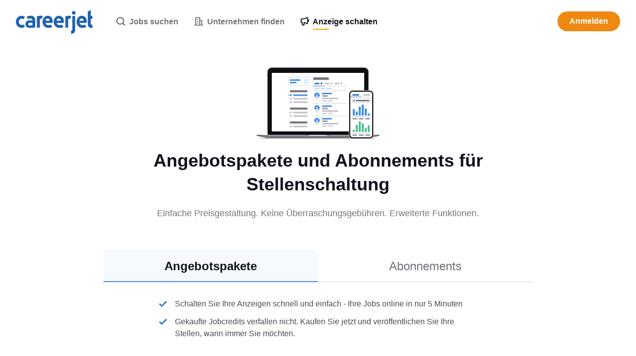

--- FILE ---
content_type: text/html;charset=UTF-8
request_url: https://www.careerjet.li/recruiter/posting/packages
body_size: 17320
content:
<!DOCTYPE html>
<html lang="de" dir="ltr">
<head>
  <meta charset="utf-8">
  <meta http-equiv="X-UA-Compatible" content="IE=edge">
  <meta name="format-detection" content="telephone=no">
  




  



  <link rel="preconnect" href="https://static.careerjet.org" crossorigin>
  <link rel="dns-prefetch" href="https://static.careerjet.org">

  <link rel="preconnect" href="//www.google-analytics.com" crossorigin>
  <link rel="dns-prefetch" href="//www.google-analytics.com">

  <link rel="preconnect" href="//www.googletagmanager.com" crossorigin>
  <link rel="dns-prefetch" href="//www.googletagmanager.com">

  <link rel="preconnect" href="//www.google.com" crossorigin>
  <link rel="dns-prefetch" href="//www.google.com">

  <link rel="preconnect" href="https://cvimg.careerjet.net" crossorigin>
  <link rel="dns-prefetch" href="https://cvimg.careerjet.net">

  <link rel="preconnect" href="https://logoimg.careerjet.net" crossorigin>
  <link rel="dns-prefetch" href="https://logoimg.careerjet.net">

  <link rel="preconnect" href="//accounts.google.com" crossorigin>
  <link rel="dns-prefetch" href="//accounts.google.com">



  

  
    <title>Angebotspakete für Stellenschaltung | Careerjet</title>
    <meta property="og:title" content="Angebotspakete für Stellenschaltung | Careerjet">
  
  
  
  
    
  
  

<meta name="viewport" content="width=device-width, initial-scale=1.0"/>
<meta property="og:type" content="website">


<meta property="og:image" content="https://static.careerjet.org/images/favicon/og-160x160.png?v=2020022501">
<meta property="og:image:height" content="160">
<meta property="og:image:width" content="160">
<meta property="fb:app_id" content="236900069663914">







<meta name="google-adsense-account" content="ca-pub-6184526169724134">

  


<link rel="shortcut icon" href="https://static.careerjet.org/images/favicon/favicon.ico?v=2020022501" type="image/x-icon">
<link rel="apple-touch-icon" sizes="180x180" href="https://static.careerjet.org/images/favicon/apple-touch-icon.png?v=2020022501">
<link rel="icon" type="image/png" sizes="32x32" href="https://static.careerjet.org/images/favicon/favicon-32x32.png?v=2020022501">
<link rel="icon" type="image/png" sizes="16x16" href="https://static.careerjet.org/images/favicon/favicon-16x16.png?v=2020022501">
<link rel="manifest" href="/site.webmanifest?v=2020022501">
<link rel="mask-icon" href="https://static.careerjet.org/images/favicon/safari-pinned-tab.svg?v=2020022501" color="#2d74c8">
<meta name="msapplication-TileColor" content="#ffffff">
<meta name="theme-color" content="#ffffff">
  


  



  
  
    
    <link rel="stylesheet" href="https://static.careerjet.org/css/all_pro.min.css?v=c1f786d2" media="all">
  
  






  
  
    
    
  
  
</head>
<body 
  class="still www.careerjet.li base ltr" 
  data-reverse-geocode="/json/reverse-geocode" 
  data-loc-radii="/json/radii" 
  data-modal-close-title="Schließen"
  data-rpk="/rpk"
  data-recent-search-b="/json/recent-searches/search-b"
  data-bc="/bc"
  
    data-googleadsoff="1"
  
  
  
    data-gcpc3-k="6LcNMXsUAAAAAMU5L-IHhMQoPxKRbV-Pk1-2hWkE"
  
  
  
  data-swv="2025112001"
  
  data-cfttecb="/cfttecb"
>






  


<svg xmlns="http://www.w3.org/2000/svg" xmlns:xlink="http://www.w3.org/1999/xlink" id="svg-lib" version="1.1" aria-hidden="true">
  <defs>
  
  
  
  
  
  <symbol id="icon-lazy" viewBox="0 0 2.6 2.6">
    <path d="M0 0h2.6v2.6H0z" fill="transparent"/>
  </symbol>
  <symbol id="icon-world" viewBox="0 0 20 20">
    <path d="M10 0a10 10 0 1 1 0 20 10 10 0 0 1 0-20zm.2 2c-1.4 0-2.7.3-3.8.9.8 1.4 1.7 2.8.8 5.2-.3.7-1 1.9-2.5 3l-2.1 2a8 8 0 0 0 7.9 4.9 8 8 0 0 0 4.6-1.8s.7-2.7-.9-3.8c-1.6-1-3.1-1-3.9-2.3a3 3 0 0 1 .2-3.4 7 7 0 0 1 2.1-1.8c.8-.5 1.1-1.4.8-2.1-1-.5-2.1-.8-3.2-.8zm5.5 2.4c0 1.1-.5 1.5-1.4 2.2-1 .7-1.7 1-1.5 2 .1.8 1 1 1.8 1.2.3 0 1.2.3 1.9 1.1.6.9.7 1.6.7 2.6a8.2 8.2 0 0 0-1.4-9.1zm-11.4 0s-1 1-1.6 2.2a8.3 8.3 0 0 0-.6 2 9 9 0 0 0 0 1.4v.2a12 12 0 0 0 2.7-3c.4-1 .3-1.9-.5-2.8z"/>
  </symbol>
  <symbol id="icon-hamburger" viewBox="0 0 18 12">
    <path d="M18 10v2H0v-2zM0 5h18v2H0zm18-5v2H0V0z"/>
  </symbol>
  <symbol id="icon-cross" viewBox="0 0 20 20">
    <path d="M12 10l8-8-2-2-8 8-8-8-2 2 8 8-8 8 2 2 8-8 8 8 2-2z"/>
  </symbol>
  <symbol id="icon-cross-circle" viewBox="0 0 18 18">
    <path d="M9 0a9 9 0 110 18A9 9 0 019 0zm0 2a7 7 0 100 14A7 7 0 009 2zm2.1 3.5l1.4 1.4-2 2.1 2 2.1-1.4 1.4-2.1-2-2.1 2-1.4-1.4 2-2.1-2-2.1 1.4-1.4 2.1 2z"/>
  </symbol>
  <symbol id="icon-cross-circle-filled" viewBox="0 0 18 18">
    <path d="M9 0a9 9 0 110 18A9 9 0 019 0zm2.1 5.5L9 7.5l-2.1-2-1.4 1.4 2 2.1-2 2.1 1.4 1.4 2.1-2 2.1 2 1.4-1.4-2-2.1 2-2.1z"/>
  </symbol>
  <symbol id="icon-magglass" viewBox="0 0 18 18">
    <path d="M8 0a8 8 0 0 1 6.48 12.7l1.6 1.6.46.46.27.27.34.34.18.18.27.27.08.09a1.25 1.25 0 0 1-.92 2.08 1.28 1.28 0 0 1-.92-.4l-.13-.13-.17-.17-.1-.1-.34-.34-.28-.27-.3-.3-.53-.53-.4-.39-.88-.89A8 8 0 1 1 8 0Zm0 2.25a5.75 5.75 0 1 0 0 11.5 5.75 5.75 0 0 0 0-11.5z"/>
  </symbol>
  <symbol id="icon-clock-back" viewBox="0 0 18 18">
    <path d="M9 0A9 9 0 11.86 12.84a1 1 0 01-.05-.1l-.02-.05a1.07 1.07 0 01-.05-.33 1 1 0 011.91-.4 7 7 0 101.03-7.5L6 6 0 8V2l2 1.34A8.98 8.98 0 019 0zm0 5a1 1 0 011 1v3h2a1 1 0 110 2H8V6a1 1 0 011-1z"/>
  </symbol>
  <symbol id="icon-building" viewBox="0 0 18 18">
    <path d="M10 0c.67 0 1.17.17 1.5.5.33.33.5.83.5 1.5v4h2c.67 0 1.17.17 1.5.5.33.33.5.83.5 1.5v8h1c.5 0 1 .4 1 1s-.5 1-1 1H1c-.5 0-1-.4-1-1s.5-1 1-1h1V2c0-.67.17-1.17.5-1.5C2.83.17 3.34 0 4 0h6zm0 2H4v14h6V2zm4 6h-2v8h2V8zm-6 4v2H6v-2h2zm0-4v2H6V8h2zm0-4v2H6V4h2z"/>
  </symbol>
  <symbol id="icon-plus-round" viewBox="0 0 18 18">
    <path d="M9 0a9 9 0 1 1 0 18A9 9 0 0 1 9 0Zm0 2a7 7 0 1 0 0 14A7 7 0 0 0 9 2Zm1 3v3h3v2h-3v3H8v-3H5V8h3V5Z"/>
  </symbol>
  <symbol id="icon-plus-round-filled" viewBox="0 0 18 18">
    <path d="M9 0a9 9 0 1 1 0 18A9 9 0 0 1 9 0zm1 5H8v3H5v2h3v3h2v-3h3V8h-3z"/>
  </symbol>
  <symbol id="icon-minus-round" viewBox="0 0 18 18">
    <path d="M9 0a9 9 0 110 18A9 9 0 019 0zm0 2.003a6.999 6.999 0 100 13.994A6.999 6.999 0 009 2zm4.002 5.994v1.999h-8V7.993z"/>
  </symbol>
  <symbol id="icon-megaphone" viewBox="0 0 18 18">
    <path d="M12.48.44a11.64 11.64 0 0 1-3.72 1.9 16.2 16.2 0 0 1-4.66.67H2.5A2.5 2.5 0 0 0 0 5.51v4a2.5 2.5 0 0 0 2.5 2.5V15a3 3 0 0 0 3 3h.18a3 3 0 0 0 2.82-3v-2.26l.08.01a9.62 9.62 0 0 1 3.9 1.8 2.2 2.2 0 0 0 1.32.46l.16-.01A2.2 2.2 0 0 0 16 12.81v-2.16a3.47 3.47 0 0 0 2-3.14l-.01-.24-.02-.2a3.57 3.57 0 0 0-1.9-2.7L16 4.35V2.2A2.2 2.2 0 0 0 12.48.44Zm1.48 1.64a.2.2 0 0 1 .04.12v10.6a.2.2 0 0 1-.32.17 11.54 11.54 0 0 0-3.47-1.86 10.2 10.2 0 0 0-3.71-.5v4.4a1 1 0 0 1-2 0v-5h-2a.5.5 0 0 1-.5-.5v-4a.5.5 0 0 1 .5-.5h1.6c1.81 0 3.56-.25 5.24-.76a13.64 13.64 0 0 0 4.34-2.21.2.2 0 0 1 .28.04z"/>
  </symbol>
  <symbol id="icon-user" viewBox="0 0 30 30">
    <path d="M15 0a15 15 0 1 1 0 30 15 15 0 0 1 0-30zm0 2a13 13 0 0 0-8.96 22.42C6.46 22 10.31 20 15 20c4.69 0 8.54 2 8.96 4.42A12.96 12.96 0 0 0 28 15 13 13 0 0 0 15 2Zm0 6a5 5 0 1 1 0 10 5 5 0 0 1 0-10z"/>
  </symbol>
  <symbol id="icon-user2" viewBox="0 0 30 30">
    <path d="M15 0a15 15 0 1 1 0 30 15 15 0 0 1 0-30zm0 20c-3.5 0-8.28 1.34-8.96 4.42.83.81 4 3.58 8.96 3.58 4.95 0 8.13-2.77 8.96-3.58C23.28 21.34 18.5 20 15 20Zm0-12a5 5 0 1 0 0 10 5 5 0 0 0 0-10z"/>
  </symbol>
  <symbol id="icon-chevron-down" viewBox="0 0 10 7">
    <path d="M5 3.3L1.8 0 0 1.9 5 7l5-5.1L8.2 0z"/>
  </symbol>
  
  <symbol id="icon-wait" viewBox="0 0 18 18">
    <path d="M11.5 1.252a8.003 8.003 0 014.443 12.491L18 15.8 10 18l2.2-8 2.307 2.307a6.002 6.002 0 00-3.008-8.965zM8 0L5.8 8 3.493 5.693a6.002 6.002 0 003.008 8.965v2.09a8.003 8.003 0 01-4.445-12.49L0 2.2z"/>
  </symbol>
  
  <symbol id="icon-google" viewBox="0 0 46 47">
    <g fill="none" fill-rule="evenodd"><path fill="#fbbc05" d="M10.3 19.1l-7.9-6a23.6 23.6 0 0 0 0 20.8l7.8-6a14 14 0 0 1 .1-8.8z"/><path fill="#ea4335" d="M32.2 12.7L39 5.9A23.4 23.4 0 0 0 2.4 13l8 6a13.8 13.8 0 0 1 21.8-6.4z"/><path fill="#34a853" d="M10.2 27.9l-7.8 6A23.5 23.5 0 0 0 23.5 47c5.7 0 11.2-2.1 15.3-6l-7.5-5.7c-2.1 1.3-4.8 2-7.8 2-6.2 0-11.4-4-13.3-9.4z"/><path fill="#4285f4" d="M45.5 19H24v9h12a11 11 0 0 1-4.7 7.3l7.5 5.8C43.1 37 46 31.6 46 24c0-1.4-.1-3.7-.5-5z"/></g>
  </symbol>
  
  <symbol id="icon-arrow-right" viewBox="0 0 16 10">
    <path d="M0 6h11.3L9 8.2l1.9 1.8L16 5l-5.1-5L9 1.8 11.3 4H0z"/>
  </symbol>
  
  
  
  
  
  
    
    
    <symbol id="icon-check" viewBox="0 0 13 10">
  <path d="M4.5 6.9L1.6 4 0 5.6 4.5 10 13 1.6 11.4 0z"/>
</symbol>
  
    
    
    <symbol id="icon-plus" viewBox="0 0 18 18">
  <path d="M7.2 0h3.6v7.2H18v3.6h-7.2V18H7.2v-7.2H0V7.2h7.2z"/>
</symbol>
  
    
    
    <symbol id="icon-minus" viewBox="0 0 10 2">
  <path d="M0 2V0h10v2z"/>
</symbol>
  
    
    
    <symbol id="icon-chevron-right" viewBox="0 0 7 10">
  <path d="M3.3 5L0 8.2 1.9 10 7 5 1.9 0 0 1.8z"/>
</symbol>
  
    
    
    <symbol id="icon-chevron-left" viewBox="0 0 7 10">
  <path d="M3.7 5L7 8.2 5.1 10 0 5l5.1-5L7 1.8z"/>
</symbol>
  
    
    
    <symbol id="icon-chevron-double-right" viewBox="0 0 12 9">
  <path d="M6 1.6L7.6 0 12 4.5 7.6 9 6 7.4l2.8-2.9L6 1.6m-6 0L1.6 0 6 4.5 1.6 9 0 7.4l3-2.9-3-2.9"/>
</symbol>
  
    
    
    <symbol id="icon-arrow-right" viewBox="0 0 16 10">
  <path d="M0 6h11.3L9 8.2l1.9 1.8L16 5l-5.1-5L9 1.8 11.3 4H0z"/>
</symbol>
  
    
    
    <symbol id="icon-arrow-left" viewBox="0 0 16 10">
  <path d="M16 6H4.7L7 8.2 5.1 10 0 5l5.1-5L7 1.8 4.7 4H16z"/>
</symbol>
  
    
    
    <symbol id="icon-check-badge" viewBox="0 0 22 22">
  <path d="M10.162.37a1.085 1.085 0 011.632 0c.811.934 1.946 2.22 2.138 2.278.13.042 1.701-.36 2.88-.668.662-.175 1.317.293 1.343.944.044 1.152.113 2.679.2 2.788.123.15 1.772.8 2.96 1.26.61.242.854.96.487 1.494-.68.993-1.597 2.38-1.562 2.53 0 .166.908 1.544 1.588 2.545.367.534.123 1.26-.506 1.494-1.169.434-2.774 1.06-2.88 1.194-.104.125-.19 1.703-.252 2.88-.035.65-.69 1.102-1.344.926-1.178-.31-2.749-.718-2.897-.667l-2.214 2.345a1.061 1.061 0 01-.734.287 1.07 1.07 0 01-.735-.287l-2.224-2.33c-.14-.041-1.728.36-2.906.677-.654.176-1.309-.275-1.344-.918-.07-1.185-.174-2.804-.287-2.946-.096-.126-1.658-.71-2.819-1.136-.637-.233-.88-.96-.515-1.502.672-1.002 1.58-2.362 1.58-2.538 0-.158-.908-1.527-1.58-2.53C-.195 7.95.058 7.215.686 6.99 1.838 6.57 3.4 5.987 3.496 5.853c.105-.133.218-1.76.288-2.954.043-.643.69-1.094 1.344-.92 1.177.319 2.757.728 2.905.677.175-.058 1.318-1.352 2.13-2.287zM14.754 7l-5.29 5.5-2.218-2.032L6 11.748 9.464 15 16 8.28z"/>
</symbol>
  
    
    
    <symbol id="icon-payment-visa" viewBox="0 0 48 32">
  <path fill="#e8eaf0" d="M0 4a4 4 0 014.01-4h39.98A4 4 0 0148 4v24a4 4 0 01-4.01 4H4.01A4 4 0 010 28V4z"/><path fill="#023c95" d="M28.5 11.03c.99 0 1.8.22 2.3.42l-.35 2.09-.23-.1c-.47-.2-1.08-.4-1.92-.37-1.01 0-1.47.42-1.48.83 0 .45.55.75 1.45 1.2 1.49.69 2.17 1.53 2.16 2.64-.02 2-1.78 3.3-4.48 3.3a8 8 0 01-2.87-.5l.36-2.18.34.15c.84.36 1.39.52 2.42.52.74 0 1.53-.3 1.54-.95 0-.42-.34-.73-1.33-1.2-.98-.47-2.28-1.25-2.26-2.64.01-1.89 1.8-3.2 4.34-3.2zm-5.42.18l-1.6 9.7H18.9l1.6-9.7h2.58zm14.32 0l2.08 9.7H37.1l-.31-1.46h-3.3l-.55 1.46h-2.7l3.82-8.9c.27-.63.74-.8 1.35-.8h2zm-25.55 0c.3 0 .55.06.75.16.2.1.34.31.45.61l1.17 5.84 2.53-6.62h2.72l-4.05 9.7H12.7l-2.3-8.43c-.32-.21-.7-.4-1.1-.57a12.2 12.2 0 00-1.6-.5l.04-.2zm23.74 2.62l-.34.93-1.03 2.71h2.14l-.59-2.8z"/>
</symbol>
  
    
    
    <symbol id="icon-payment-mastercard" viewBox="0 0 48 32">
  <g fill="none" fill-rule="evenodd">
    <path d="M0 4.004A4.006 4.006 0 014.01 0h39.98A4.005 4.005 0 0148 4.004v23.992A4.006 4.006 0 0143.99 32H4.01A4.005 4.005 0 010 27.996z" fill="#e8eaf0"/>
    <path d="M20.115 9.836h7.639V22.14h-7.639V9.836" fill="#ff5f00"/>
    <path d="M20.901 15.99a7.773 7.773 0 013.03-6.152c-3.252-2.521-7.924-2.154-10.73.844a7.745 7.745 0 000 10.617c2.806 2.997 7.478 3.364 10.73.843a7.773 7.773 0 01-3.03-6.153v.001" fill="#eb001b"/>
    <path d="M36.77 15.99c0 2.995-1.735 5.728-4.468 7.037a8.025 8.025 0 01-8.37-.887 7.786 7.786 0 003.031-6.152c0-2.4-1.117-4.669-3.031-6.152a8.025 8.025 0 018.37-.887c2.733 1.31 4.467 4.042 4.467 7.038v.002l.001.001" fill="#f79e1b"/>
  </g>
</symbol>
  
    
    
    <symbol id="icon-payment-maestro" viewBox="0 0 48 32">
  <g fill="none" fill-rule="evenodd">
    <path d="M0 4.004A4.006 4.006 0 014.01 0h39.98A4.005 4.005 0 0148 4.004v23.992A4.006 4.006 0 0143.99 32H4.01A4.005 4.005 0 010 27.996z" fill="#e8eaf0"/>
    <path d="M20.364 9.091h7.273v13.818h-7.273z" fill="#7673c0"/>
    <path d="M20.738 15.999c-.002-2.678 1.2-5.208 3.262-6.86-3.502-2.813-8.53-2.403-11.552.94-3.022 3.344-3.022 8.498 0 11.842 3.022 3.343 8.05 3.753 11.552.94-2.062-1.653-3.265-4.184-3.262-6.862z" fill="#eb001b"/>
    <path d="M37.818 16.001c0 3.341-1.867 6.389-4.808 7.849a8.391 8.391 0 01-9.01-.99c2.06-1.654 3.263-4.184 3.263-6.861 0-2.677-1.203-5.207-3.263-6.861a8.391 8.391 0 019.011-.988c2.941 1.46 4.808 4.509 4.807 7.85z" fill="#00a1df"/>
  </g>
</symbol>
  
    
    
    <symbol id="icon-payment-amex" viewBox="0 0 48 32">
  <g fill="none" fill-rule="evenodd">
    <path d="M0 4.004A4.006 4.006 0 014.01 0h39.98A4.005 4.005 0 0148 4.004v23.992A4.006 4.006 0 0143.99 32H4.01A4.005 4.005 0 010 27.996z" fill="#e8eaf0"/>
    <path d="M5.715 20.364a.248.248 0 01-.18-.081.251.251 0 01-.08-.181.38.38 0 01.012-.112l2.888-7.992c.083-.241.248-.362.496-.362h1.934c.248 0 .413.12.496.362l2.888 7.992a.38.38 0 01.013.112.251.251 0 01-.08.18.248.248 0 01-.18.082H12.31a.43.43 0 01-.422-.275l-.446-1.209H8.194l-.446 1.21a.43.43 0 01-.422.274zm2.747-3.19h2.677l-1.32-3.501-1.357 3.502zm6.774 3.19a.329.329 0 01-.233-.088.292.292 0 01-.094-.224V11.96a.31.31 0 01.094-.231.317.317 0 01.233-.094h1.419a.47.47 0 01.452.275l2.16 3.84 2.172-3.84a.47.47 0 01.452-.275h1.419c.092 0 .17.032.232.094.063.062.094.14.094.23v8.092a.292.292 0 01-.094.224.329.329 0 01-.232.088h-1.595a.302.302 0 01-.22-.094.298.298 0 01-.094-.218v-4.538l-1.356 2.468c-.109.192-.255.287-.44.287h-.678c-.167 0-.314-.095-.44-.287l-1.343-2.468v4.538a.292.292 0 01-.094.224.329.329 0 01-.232.088h-1.582zm10.561 0a.345.345 0 01-.24-.094.287.287 0 01-.102-.218V11.96a.31.31 0 01.095-.231.338.338 0 01.247-.094h6.465c.1 0 .184.032.253.094a.3.3 0 01.103.23v1.235a.281.281 0 01-.103.224.378.378 0 01-.253.087h-4.328v1.584h4.026c.1 0 .185.031.254.093a.3.3 0 01.102.231v1.135a.3.3 0 01-.102.23.362.362 0 01-.254.094h-4.026v1.62h4.437c.1 0 .185.032.254.094a.3.3 0 01.102.23v1.235a.281.281 0 01-.102.224.378.378 0 01-.254.088h-6.574zm7.929 0a.263.263 0 01-.188-.081.247.247 0 01-.083-.181c0-.05.012-.1.038-.15l2.815-4.04-2.595-3.864a.323.323 0 01-.039-.15c0-.066.028-.127.084-.18a.263.263 0 01.187-.082h1.975c.19 0 .345.092.465.275l1.459 2.169 1.51-2.17c.121-.182.272-.274.452-.274h1.885c.07 0 .131.027.187.081a.247.247 0 01.084.181c0 .05-.013.1-.038.15l-2.621 3.84 2.84 4.064c.026.05.039.1.039.15a.247.247 0 01-.084.18.263.263 0 01-.187.082h-2.04a.52.52 0 01-.452-.25l-1.652-2.319-1.614 2.32a.52.52 0 01-.452.249z" fill="#3498d8"/>
  </g>
</symbol>
  
    
    
    <symbol id="icon-payment-paypal-gray" viewBox="0 0 48 32">
  <g fill="none" fill-rule="evenodd">
    <path d="M43.99 0A4.004 4.004 0 0148 4.004v23.992A4.006 4.006 0 0143.99 32H4.01A4.004 4.004 0 010 27.996V4.004A4.006 4.006 0 014.01 0z" fill="#e8eaf0" fill-rule="nonzero"/>
    <path d="M24.242 8c1.402 0 3.065.046 4.178 1.027.743.655 1.133 1.7 1.043 2.821-.305 3.802-2.58 5.932-5.63 5.932h-2.48c-.418 0-.729.285-.837 1.027l-.675 4.36c-.044.283-.167.45-.39.47h-3.03c-.34 0-.484-.219-.395-.783l2.232-14.027c.089-.56.395-.827 1.004-.827z" fill="#1b3d92"/>
    <path d="M27.397 11.65c2.663 0 3.665 1.35 3.51 3.335-.255 3.272-2.232 5.081-4.854 5.081h-1.324c-.36 0-.601.238-.7.884l-.567 3.751c-.037.244-.165.387-.357.404h-3.006c-.33 0-.52-.224-.444-.709l1.837-12.033c.076-.483.34-.712.863-.712h5.042z" fill="#039cdf"/>
    <path d="M27.4 11.65c.844 0 1.522.136 2.048.385l.017-.187c-.305 3.802-2.58 5.932-5.629 5.932h-2.48c-.418 0-.73.285-.838 1.027l-.617 3.998 1.593-10.442c.076-.483.34-.712.864-.712h5.041z" fill="#012269"/>
  </g>
</symbol>
  
    
    
    <symbol id="icon-question" viewBox="0 0 22 22"><path d="M11 0a11 11 0 1 1 0 22 11 11 0 0 1 0-22zm0 2a9 9 0 1 0 0 18 9 9 0 0 0 0-18zm0 12.5a1 1 0 0 1 1 1 1 1 0 1 1-1-1zm-.1-9c2 0 3.5 1.4 3.6 3.1a3 3 0 0 1-2.3 3v1c0 .5-.6 1-1.1 1-.6 0-1.1-.5-1.1-1v-.7c0-.9.4-1.6 1.4-1.8.6-.2 1-.8 1-1.3 0-.8-.7-1.3-1.5-1.3-.6 0-1.1.3-1.4.7-.2.5-.9.7-1.4.5-.5-.3-.7-.8-.5-1.3a3.7 3.7 0 0 1 3.2-1.8z"/></symbol>
  
  
  </defs>
</svg>
<header id="header" role="banner" class="nb">
  <a href="/" rel="home" title="Careerjet">
    
    <svg viewBox="0 0 418 130" xmlns="http://www.w3.org/2000/svg"><path d="M416 82a8 8 0 0 1-4.3-1.9 6 6 0 0 1-2-2.6c-.7-1.4-.7-2.7-.7-3.6V49h9V33h-9V0l-16 9v66c0 3.3 0 7.6.7 10a17.6 17.6 0 0 0 12.7 12.4c2.5.6 4.4.6 6.6.6h5V82ZM361 32c4.3 0 13.1 1.7 19.5 9.2C386.9 48.6 387 59 387 63c0 2.7-.3 5.3-1 8h-38c0 3.6 2.4 7 4.9 8.9a23 23 0 0 0 11.6 3.1 43.7 43.7 0 0 0 13.8-2.2l6.1 13.3a35 35 0 0 1-8.8 2.6A78 78 0 0 1 363 98c-2.3 0-15.6-.6-23.7-10a34 34 0 0 1-8.3-21.8V66a34.8 34.8 0 0 1 7.6-23.3A27.3 27.3 0 0 1 361 32Zm-2 15a10.3 10.3 0 0 0-8.4 3.7 12 12 0 0 0-2.1 3.8c-.5 1.5-.5 2.9-.5 4.5h22c0-1.2 0-3-.4-4.5a10.8 10.8 0 0 0-5.3-6.4c-1.4-.7-3.3-1.1-5.3-1.1Zm-58 67c.8 0 2.6.1 4.6-1.4 2-1.6 2.3-3.8 2.3-4 .2-1 .1-2 .1-2.6V33h16v78a19 19 0 0 1-19 19h-4v-16Zm25-98c0 3.1-1 5.5-3 7.3-2 1.8-4.3 2.7-7 2.7s-5-.9-7-2.7c-2-1.8-3-4.2-3-7.3 0-3.1 1-5.5 3-7.3 2-1.8 4.3-2.7 7-2.7s5 .9 7 2.7c2 1.8 3 4.2 3 7.3Zm-30 32.5a15 15 0 0 0-4.4-.5c-3.2.3-5.3 1.7-5.6 2v47h-16V35c1.1-.3 5.5-1.5 9-2.1a64.2 64.2 0 0 1 23 .1l-6 15.5ZM236 32c4.3 0 13.1 1.7 19.5 9.2C261.9 48.6 262 59 262 63c0 2.7-.3 5.3-1 8h-38c0 3.6 2.4 7 4.9 8.9a23 23 0 0 0 11.6 3.1 43.7 43.7 0 0 0 13.8-2.2l6.1 13.3a35 35 0 0 1-8.8 2.6A78 78 0 0 1 238 98c-2.3 0-15.6-.6-23.7-10a34 34 0 0 1-8.3-21.8V66a34.8 34.8 0 0 1 7.6-23.3A27.3 27.3 0 0 1 236 32Zm-2 15a10.3 10.3 0 0 0-8.4 3.7 12 12 0 0 0-2.1 3.8c-.5 1.5-.5 2.9-.5 4.5h22c0-1.2 0-3-.4-4.5a10.8 10.8 0 0 0-5.3-6.4c-1.4-.7-3.3-1.1-5.3-1.1Zm-59-15c4.3 0 13.1 1.7 19.5 9.2C200.9 48.6 201 59 201 63c0 2.7-.3 5.3-1 8h-38c0 3.6 2.4 7 4.9 8.9a23 23 0 0 0 11.6 3.1 43.7 43.7 0 0 0 13.8-2.2l6.1 13.3a35 35 0 0 1-8.8 2.6A78 78 0 0 1 177 98c-2.3 0-15.6-.6-23.7-10a34 34 0 0 1-8.3-21.8V66a34.8 34.8 0 0 1 7.6-23.3A27.3 27.3 0 0 1 175 32Zm-2 15a10.3 10.3 0 0 0-8.4 3.7 12 12 0 0 0-2.1 3.8c-.5 1.5-.5 2.9-.5 4.5h22c0-1.2 0-3-.4-4.5a10.8 10.8 0 0 0-5.3-6.4c-1.4-.7-3.3-1.1-5.3-1.1Zm-32 1.5a15 15 0 0 0-4.4-.5c-3.2.3-5.3 1.7-5.6 2v47h-16V35c1.1-.3 5.5-1.5 9-2.1a64.2 64.2 0 0 1 23 .1l-6 15.5Zm-52.2-16a22.7 22.7 0 0 1 10.7 5.9A22.2 22.2 0 0 1 106 52l.1 4.9v38.5s-7.5 1.3-15.8 2c-8.4.6-15.8.5-17.2.5-1.4 0-7-.3-11.5-3.2A20.7 20.7 0 0 1 52 78c0-1.7 0-9 6-15s13.1-6 14-6c.8 0 3.7 0 8.7.3l9.3.7v-2.5c0-1.7-.5-4.4-2.5-6-2-1.6-5-2.5-9.8-2.5a38.6 38.6 0 0 0-13 2.2L59 36c3-1.4 7.8-2.5 14.3-3.3 9.7-1.3 14.5-.4 15.5-.2ZM76 85c1 0 3 0 5-.2l9-.8V71l-9-.8c-2.1-.2-3.3-.2-5-.2-5 0-9 3.4-9 7.5s4 7.5 9 7.5ZM50 39c-5.2-4.4-11.8-7-19-7C13.9 32 0 46.8 0 65a34 34 0 0 0 9.6 23.9 30 30 0 0 0 20.4 9l1 .1a30.1 30.1 0 0 0 19-7L40 79c-2.3 2-5.3 3-9 3-6 0-15-5-15-17s9-17 15-17c3.7 0 6.7 1 9 3l10-12Z"/></svg>
    
    
  </a>
  
  
  
    <nav id="nav" role="navigation">
  <div id="nav-inner">
    <ul>
      
      
      
      
        
          
<li class="main" id="nav-jobseeker">
  <a href="/" title="Jobs suchen">
    <svg class="icon"><use xlink:href="#icon-magglass"/></svg>
    <span class="hide-m">
      Jobs suchen
    </span>
  </a>
</li>

<li class="" id="nav-companies">
  <a href="/arbeitgeber" title="Unternehmen finden">
    <svg class="icon"><use xlink:href="#icon-building"/></svg>
    <span class="hide-m">
      Unternehmen finden
    </span>
  </a>
</li>


<li class="main adv active" id="nav-advertiser">
  <a href="/recruiter" title="Anzeige schalten">
    <svg class="icon"><use xlink:href="#icon-megaphone"/></svg>
    <span class="hide-m">
      Anzeige schalten
    </span>
  </a>
</li>




<li class="main offside" id="nav-login">
  <a 
    href="/login?redir=%2Frecruiter"
    class="btn btn-m btn-warning btn-r nav-adv" 
    title="Anmelden" 
    style="background:#e81;"
  >
    Anmelden
  </a>
</li>

        
        
      
      
      
      
    </ul>
  </div>
</nav>

    <button id="nav-toggle" class="hide-m hide-l shift" data-target="#nav" type="button" title="Menü umschalten">
  <svg class="icon icon-hamburger"><use xlink:href="#icon-hamburger"/></svg>
  <svg class="icon icon-cross"><use xlink:href="#icon-cross"/></svg>
</button>
    
  
</header>


<main id="main" role="main">

<div id="recruiter-posting-packs-subs" class="container">

  <section class="hero">
  <svg xmlns="http://www.w3.org/2000/svg" xmlns:xlink="http://www.w3.org/1999/xlink" viewBox="0 0 248 144"><defs><path d="M8 43l-.4.6-.6.1v.1l.4.5v.6c-.1 0 0 0 0 .1l.6-.4.6.4v-.7l.4-.5-.6-.2L8 43z" id="d"/><path d="M5 43l-.4.6-.6.1v.1l.4.5v.6c-.1 0 0 0 0 .1l.6-.4.6.4v-.7l.4-.5-.6-.2L5 43z" id="e"/><path d="M8 68.5l-.4.6-.6.1v.1l.4.5v.6c-.1 0 0 0 0 .1L8 70l.6.4v-.7l.4-.5-.6-.2-.4-.6z" id="f"/><path d="M8 94l-.4.6-.6.1v.1l.4.5v.6c-.1 0 0 0 0 .1l.6-.4.6.4v-.7l.4-.5-.6-.2L8 94z" id="g"/><path d="M5 94l-.4.6-.6.1v.1l.4.5v.6c-.1 0 0 0 0 .1l.6-.4.6.4v-.7l.4-.5-.6-.2L5 94z" id="h"/><path d="M5 68.5l-.4.6-.6.1v.1l.4.5v.6c-.1 0 0 0 0 .1L5 70l.6.4v-.7l.4-.5-.6-.2-.4-.6z" id="i"/><linearGradient x1="50%" y1=".2%" x2="50%" y2="100%" id="a"><stop stop-color="#FFF" offset="0%"/><stop stop-color="#444248" offset="100%"/></linearGradient><linearGradient x1="48.2%" y1="100%" x2="0%" y2="100%" id="b"><stop stop-color="#D6D6D8" offset="0%"/><stop stop-color="#262628" offset="100%"/></linearGradient><linearGradient x1=".4%" y1="50%" x2="100%" y2="50%" id="c"><stop stop-color="#727276" offset="0%"/><stop stop-color="#E2E2E3" offset="21.3%"/><stop stop-color="#E2E2E3" offset="78%"/><stop stop-color="#727276" offset="100%"/></linearGradient></defs><g fill="none" fill-rule="evenodd"><path d="M1 142h246l-13.7 1.5c-2.7.2-6 .4-10.1.5H24.8c-3 0-6.8 0-11.3-.5-4.5-.3-8.7-.8-12.5-1.5z" fill="url(#a)" transform="matrix(1 0 0 -1 0 286)"/><path d="M31 0h186a9 9 0 019 9v124a9 9 0 01-9 9H31a9 9 0 01-9-9V9a9 9 0 019-9z" fill="#74737E"/><path fill="#FFF" d="M31 11h186v118H31z"/><path d="M217 1a8 8 0 018 8v124a8 8 0 01-8 8H31a8 8 0 01-8-8V9a8 8 0 018-8h186zm0 10H31v118h186V11z" fill="#0F0F0F"/><path fill="#D6D6D8" d="M1 136h246l1 1H0z"/><path d="M.8 136H57a1 1 0 011 1H0l.3-.7a.5.5 0 01.5-.3z" fill="url(#b)"/><path d="M190 136h57a1 1 0 011 1h-57.2a.5.5 0 01-.5-.3l-.3-.7z" fill="url(#b)" transform="rotate(-180 219 136.5)"/><path d="M29 142h190c6.1 0 11.6-.4 16.4-1.2 4.8-.9 9-2.1 12.6-3.8H0c3.6 1.7 7.8 3 12.6 3.8 4.8.8 10.3 1.2 16.3 1.2z" fill="#7A7880"/><path d="M99 136h49v1.2c-1 .5-2.3.8-4 .8h-41c-1.7 0-3-.3-4-.8V136z" fill="#D6D6D8"/><path d="M99 136h49v1.3c-1 .5-2.3.7-4 .7H103c-1.6 0-3-.2-3.9-.7V136z" fill="url(#c)"/><g transform="translate(114 20)"><use fill="#FA9F00" fill-rule="nonzero" xlink:href="#d"/><path d="M11 43l-.4.6-.6.1v.1l.4.5v.6c-.1 0 0 0 0 .1l.6-.4.6.4v-.7l.4-.5-.6-.2-.4-.6z" fill="#FA9F00" fill-rule="nonzero"/><use fill="#FA9F00" fill-rule="nonzero" xlink:href="#e"/><rect fill="#9E9DA6" x="18" y="36" width="12" height="3" rx="1.5"/><rect fill="#D4D6DE" x="30" y="46" width="10" height="3" rx="1.5"/><rect fill="#D4D6DE" x="18" y="46" width="10" height="3" rx="1.5"/><rect fill="#C0C0C4" x="18" y="41" width="33" height="3" rx="1.5"/><rect fill="#428EE6" x="18" y="31" width="20" height="3" rx="1.5"/><path fill="#D4D6DE" d="M0 27.5h68v-1H0z"/><use fill="#FA9F00" fill-rule="nonzero" xlink:href="#f"/><path d="M11 68.5l-.4.6-.6.1v.1l.4.5v.6c-.1 0 0 0 0 .1l.6-.4.6.4v-.7l.4-.5-.6-.2-.4-.6z" fill="#FA9F00" fill-rule="nonzero"/><rect fill="#9E9DA6" x="18" y="61.5" width="12" height="3" rx="1.5"/><rect fill="#D4D6DE" x="30" y="71.5" width="10" height="3" rx="1.5"/><rect fill="#D4D6DE" x="18" y="71.5" width="10" height="3" rx="1.5"/><rect fill="#C0C0C4" x="18" y="66.5" width="33" height="3" rx="1.5"/><rect fill="#428EE6" x="18" y="56.5" width="20" height="3" rx="1.5"/><path fill="#D4D6DE" d="M0 53h68v-1H0z"/><use fill="#FA9F00" fill-rule="nonzero" xlink:href="#g"/><path d="M11 94l-.4.6-.6.1v.1l.4.5v.6c-.1 0 0 0 0 .1l.6-.4.6.4v-.7l.4-.5-.6-.2-.4-.6z" fill="#FA9F00" fill-rule="nonzero"/><use fill="#FA9F00" fill-rule="nonzero" xlink:href="#h"/><rect fill="#9E9DA6" x="18" y="87" width="12" height="3" rx="1.5"/><rect fill="#D4D6DE" x="30" y="97" width="10" height="3" rx="1.5"/><rect fill="#D4D6DE" x="18" y="97" width="10" height="3" rx="1.5"/><rect fill="#C0C0C4" x="18" y="92" width="33" height="3" rx="1.5"/><rect fill="#428EE6" x="18" y="82" width="20" height="3" rx="1.5"/><path fill="#D4D6DE" d="M0 78.5h68v-1H0z"/><rect fill="#74737E" width="32" height="5" rx="2.5"/><path d="M17 10.5a2 2 0 110 4 2 2 0 010-4zm-5.5.5a1.5 1.5 0 010 3h-7a1.5 1.5 0 010-3h7z" fill="#2D74C8"/><path d="M37 10.5a2 2 0 110 4 2 2 0 010-4zm-5.5.5a1.5 1.5 0 010 3h-7a1.5 1.5 0 010-3h7zm25.5-.5a2 2 0 110 4 2 2 0 010-4zm-5.5.5a1.5 1.5 0 010 3h-7a1.5 1.5 0 010-3h7z" fill="#C0C0C4"/><rect fill="#D4D6DE" x="3" y="21" width="10" height="3" rx="1.5"/><rect fill="#D4D6DE" x="15" y="21" width="10" height="3" rx="1.5"/><rect fill="#D4D6DE" x="27" y="21" width="10" height="3" rx="1.5"/><path fill="#D4D6DE" d="M0 18h68v-1H0z"/><path d="M8 31a5 5 0 110 10 5 5 0 010-10z" stroke="#428EE6" fill="#FFF"/><path d="M8 31a5 5 0 013 9 2.9 2.9 0 000-.7c-.3-1-1.9-1.3-3-1.3s-2.7.3-3 1.3v.8-.1a5 5 0 013-9zm0 3a1.5 1.5 0 100 3 1.5 1.5 0 000-3z" fill="#428EE6"/><path d="M8 56.5a5 5 0 110 10 5 5 0 010-10z" stroke="#428EE6" fill="#FFF"/><path d="M8 56.5a5 5 0 013 9 2.9 2.9 0 000-.7c-.3-1-1.9-1.3-3-1.3s-2.7.3-3 1.3v.8-.1a5 5 0 013-9zm0 3a1.5 1.5 0 100 3 1.5 1.5 0 000-3z" fill="#428EE6"/><path d="M8 82a5 5 0 110 10 5 5 0 010-10z" stroke="#428EE6" fill="#FFF"/><path d="M8 82a5 5 0 013 9 2.9 2.9 0 000-.7c-.3-1-1.9-1.3-3-1.3s-2.7.3-3 1.3v.8-.1a5 5 0 013-9zm0 3a1.5 1.5 0 100 3 1.5 1.5 0 000-3z" fill="#428EE6"/><use fill="#FA9F00" fill-rule="nonzero" xlink:href="#i"/><path fill="#2D74C8" d="M0 18h22v-1H0z"/></g><g transform="translate(64 19)"><path d="M40 0a2 2 0 012 2v14a2 2 0 01-2 2H2a2 2 0 01-2-2V2a2 2 0 012-2h38zm0 1H2a1 1 0 00-1 .9V16a1 1 0 00.9 1H40a1 1 0 001-.9V2a1 1 0 00-.9-1H40z" fill="#D4D6DE" fill-rule="nonzero"/><rect fill="#428EE6" x="3" y="5" width="22" height="3" rx="1.5"/><rect fill="#C6E0FF" x="32" y="5" width="7" height="3" rx="1.5"/><rect fill="#C6E0FF" x="32" y="10" width="7" height="3" rx="1.5"/><rect fill="#74737E" x="3" y="27" width="36" height="4" rx="2"/><rect fill="#74737E" x="3" y="62" width="36" height="4" rx="2"/><rect fill="#74737E" x="3" y="90" width="36" height="4" rx="2"/><rect fill="#C0C0C4" x="10" y="49.5" width="29" height="3" rx="1.5"/><circle fill="#C0C0C4" cx="5" cy="51" r="2"/><rect fill="#C0C0C4" x="10" y="77.5" width="29" height="3" rx="1.5"/><circle fill="#C0C0C4" cx="5" cy="79" r="2"/><rect fill="#428EE6" x="10" y="35.5" width="29" height="3" rx="1.5"/><circle fill="#428EE6" cx="5" cy="37" r="2"/><path fill="#428EE6" d="M0 35h1v4H0z"/><rect fill="#C0C0C4" x="10" y="42.5" width="29" height="3" rx="1.5"/><circle fill="#C0C0C4" cx="5" cy="44" r="2"/><rect fill="#C0C0C4" x="10" y="70.5" width="29" height="3" rx="1.5"/><circle fill="#C0C0C4" cx="5" cy="72" r="2"/><rect fill="#C0C0C4" x="10" y="98.5" width="29" height="3" rx="1.5"/><circle fill="#C0C0C4" cx="5" cy="100" r="2"/><rect fill="#428EE6" x="3" y="10" width="14" height="3" rx="1.5"/></g><g transform="translate(186 46)"><path d="M8 0h34a8 8 0 018 8v82a8 8 0 01-8 8H8a8 8 0 01-8-8V8a8 8 0 018-8z" fill="#C2C2C2"/><path d="M8 1h34a7 7 0 017 7v82a7 7 0 01-7 7H8a7 7 0 01-7-7V8a7 7 0 017-7z" fill="#0F0F0F"/><path d="M8 3h34a5 5 0 015 5v82a5 5 0 01-5 5H8a5 5 0 01-5-5V8a5 5 0 015-5z" fill="#FFF"/><path d="M43 17a1 1 0 011 1v6a1 1 0 01-1 1H7a1 1 0 01-1-1v-6a1 1 0 011-1h36zm0 1H7v6h36v-6z" fill="#C0C0C4" fill-rule="nonzero"/><path d="M8.5 8h11a1.5 1.5 0 010 3h-11a1.5 1.5 0 010-3z" fill="#2D74C8"/><path d="M42 71v13h-4V71h4zm-12-4v17h-4V67h4zm-6-4v21h-4V63h4zm-6 7v14h-4V70h4zm-6 10v4H8v-4h4zm24-4v8h-4v-8h4z" fill="#4FC090"/><path d="M34.5 89a1.5 1.5 0 000 3h7a1.5 1.5 0 000-3h-7zm-13 0a1.5 1.5 0 000 3h7a1.5 1.5 0 000-3h-7zm-13 0a1.5 1.5 0 000 3h7a1.5 1.5 0 000-3h-7z" fill="#9E9DA6"/><path fill="#C0C0C4" d="M45 87H5v-1h40z"/><path d="M12 38v13H8V38h4zm12-5v18h-4V33h4zm6-4v22h-4V29h4zm6 8v14h-4V37h4zm6 10v4h-4v-4h4zm-24-4v8h-4v-8h4z" fill="#428EE6"/><path d="M34.5 56a1.5 1.5 0 000 3h7a1.5 1.5 0 000-3h-7zm-13 0a1.5 1.5 0 000 3h7a1.5 1.5 0 000-3h-7zm-13 0a1.5 1.5 0 000 3h7a1.5 1.5 0 000-3h-7z" fill="#9E9DA6"/><path fill="#C0C0C4" d="M45 54H5v-1h40zM30.5 8h11a1.5 1.5 0 010 3h-11a1.5 1.5 0 010-3z"/><path fill="#4B4956" d="M41 22H14v-2h27z"/><path fill="#D4D6DE" d="M3 14h44v-1H3z"/><path fill="#2D74C8" d="M3 14h22v-1H3z"/><circle fill="#4B4956" cx="10.5" cy="21" r="1.5"/></g></g></svg>
  <h1 class="heading">
    Angebotspakete und Abonnements für Stellenschaltung
  </h1>
  <p>Einfache Preisgestaltung. Keine Überraschungsgebühren. Erweiterte Funktionen.</p>
</section>
  
<ul class="tabs tabs-c tabs-l">
  <li class="active">
    <a href="/recruiter/posting/packages">Angebotspakete</a>
  </li>
  <li>
    <a href="/recruiter/posting/subscriptions">Abonnements</a>
  </li>
</ul>

  <ul class="list-ticks">
  
  <li>
    <svg class="icon dir-fixed"><use xlink:href="#icon-check"/></svg>
    Schalten Sie Ihre Anzeigen schnell und einfach - Ihre Jobs online in nur 5 Minuten
  </li>
  <li>
    <svg class="icon dir-fixed"><use xlink:href="#icon-check"/></svg>
    Gekaufte Jobcredits verfallen nicht. Kaufen Sie jetzt und veröffentlichen Sie Ihre Stellen, wann immer Sie möchten.
  </li>
  
</ul>
  
  
    <section
  class="package-list"
>
  <input name="csrf_token" type="hidden" value="b36ed0b7b06ec6ddfa431a79e9892d1e2d7f5247">
  
  <h2>Wählen Sie ein Angebotspaket</h2>
  
  <div class="country row">
    <div class="col col-xs-12 col-m-6">
      <img class="lazy flag" src="[data-uri]" data-src="https://static.careerjet.org/images/flags/li.svg" alt="" height="20" width="20">
      Liechtenstein
      
      <button type="button" class="nav-modal btn-help" title="Hilfe" tabindex="-1" data-type="modal-std" data-content="#tip-package-country">
        <svg class="icon"><use xlink:href="#icon-question"></use></svg>
      </button>
      
      <div class="tip-modal modal-content sr" id="tip-package-country">
        <div class="modal-header">
  <div class="img">
    <svg xmlns="http://www.w3.org/2000/svg" viewBox="0 0 30 30"><defs> <path id="icon-tip-question-mark-a" d="M15 0c8.284 0 15 6.716 15 15 0 8.284-6.716 15-15 15-8.284 0-15-6.716-15-15C0 6.716 6.716 0 15 0zm0 2C7.82 2 2 7.82 2 15s5.82 13 13 13 13-5.82 13-13S22.18 2 15 2zm0 19.5a1.5 1.5 0 1 1 0 3 1.5 1.5 0 0 1 0-3zm1.342-14.824c1.618.448 2.342 1.345 2.833 1.996.755 1.003.954 2.477.75 3.353-.205.876-.542 1.31-1.09 1.894-.225.239-.473.468-.837.782-.043.037-.753.64-.991.848-.47.41-.505.53-.508.947v1.483L16.5 18a1.5 1.5 0 0 1-1.356 1.493L15 19.5a1.5 1.5 0 0 1-1.5-1.521v-1.372c.029-1.41.808-1.906 1.872-2.83l1.004-.876c.302-.26.456-.417.606-.576.268-.286.39-.455.482-.8.206-.773-.466-2.014-1.538-2.384-1.234-.425-2.225-.04-2.998.67-.142.131-.295.316-.46.555a1.228 1.228 0 0 1-.178.276.272.272 0 0 0-.016.025 1.316 1.316 0 0 1-.974.433 1.3 1.3 0 0 1-1.042-2.078c.196-.306.49-.675.927-1.08 1.41-1.31 3.54-1.715 5.157-1.266z"/> </defs> <g fill="none" fill-rule="nonzero"> <path fill="#FFF" d="M15 28c7.18 0 13-5.82 13-13S22.18 2 15 2 2 7.82 2 15s5.82 13 13 13z"/> <path fill="#C6E0FF" d="M26.535 21c-2.168 4.16-6.52 7-11.535 7-5.015 0-9.367-2.84-11.535-7z"/> <use fill="#428EE6" xlink:href="#icon-tip-question-mark-a"/> </g></svg>
  </div>
  <div>
    <h2>Länderauswahl</h2>
  </div>
</div>

<p>Sie müssen beim Kauf eines Jobpakets ein Land angeben, weil:</p><br>
<div class="tip">
  <ul class="list-bullets">
    <li>Ihr Guthaben für Stellenausschreibungen kann nur im ausgewählten Land verwendet werden.</li>
    <li>Wenn Sie Stellenangebote in einem anderen Land veröffentlichen möchten, kaufen Sie bitte entsprechend Ihren Anforderungen ein weiteres Stellenpaket.</li>
  </ul>
</div>

<button type="button" class="btn btn-primary btn-r btn-full modal-close">Schließen</button>
      </div>
    </div>
    <div class="col col-xs-12 col-m-6">
      <label for="country" class="sr">Land</label>
      <select id="country" class="fc">
        <option value="">Land ändern</option>
        
          
          <option 
            value="AF" 
            data-url="/recruiter/posting/packages?cc=AF"
          >
            Afghanistan
          </option>
          
        
          
          <option 
            value="DZ" 
            data-url="/recruiter/posting/packages?cc=DZ"
          >
            Algerien
          </option>
          
        
          
          <option 
            value="AO" 
            data-url="/recruiter/posting/packages?cc=AO"
          >
            Angola
          </option>
          
        
          
          <option 
            value="AR" 
            data-url="/recruiter/posting/packages?cc=AR"
          >
            Argentinien
          </option>
          
        
          
          <option 
            value="AU" 
            data-url="/recruiter/posting/packages?cc=AU"
          >
            Australien
          </option>
          
        
          
          <option 
            value="BH" 
            data-url="/recruiter/posting/packages?cc=BH"
          >
            Bahrain
          </option>
          
        
          
          <option 
            value="BD" 
            data-url="/recruiter/posting/packages?cc=BD"
          >
            Bangladesch
          </option>
          
        
          
          <option 
            value="BE" 
            data-url="/recruiter/posting/packages?cc=BE"
          >
            Belgien
          </option>
          
        
          
          <option 
            value="BJ" 
            data-url="/recruiter/posting/packages?cc=BJ"
          >
            Benin
          </option>
          
        
          
          <option 
            value="BO" 
            data-url="/recruiter/posting/packages?cc=BO"
          >
            Bolivien
          </option>
          
        
          
          <option 
            value="BA" 
            data-url="/recruiter/posting/packages?cc=BA"
          >
            Bosnien und Herzegowina
          </option>
          
        
          
          <option 
            value="BW" 
            data-url="/recruiter/posting/packages?cc=BW"
          >
            Botsuana
          </option>
          
        
          
          <option 
            value="BR" 
            data-url="/recruiter/posting/packages?cc=BR"
          >
            Brasilien
          </option>
          
        
          
          <option 
            value="VG" 
            data-url="/recruiter/posting/packages?cc=VG"
          >
            Britische Jungferninseln
          </option>
          
        
          
          <option 
            value="BG" 
            data-url="/recruiter/posting/packages?cc=BG"
          >
            Bulgarien
          </option>
          
        
          
          <option 
            value="BI" 
            data-url="/recruiter/posting/packages?cc=BI"
          >
            Burundi
          </option>
          
        
          
          <option 
            value="KY" 
            data-url="/recruiter/posting/packages?cc=KY"
          >
            Cayman-Inseln
          </option>
          
        
          
          <option 
            value="CL" 
            data-url="/recruiter/posting/packages?cc=CL"
          >
            Chile
          </option>
          
        
          
          <option 
            value="CN" 
            data-url="/recruiter/posting/packages?cc=CN"
          >
            China
          </option>
          
        
          
          <option 
            value="CR" 
            data-url="/recruiter/posting/packages?cc=CR"
          >
            Costa Rica
          </option>
          
        
          
          <option 
            value="CD" 
            data-url="/recruiter/posting/packages?cc=CD"
          >
            Demokratische Republik Kongo
          </option>
          
        
          
          <option 
            value="DE" 
            data-url="/recruiter/posting/packages?cc=DE"
          >
            Deutschland
          </option>
          
        
          
          <option 
            value="DO" 
            data-url="/recruiter/posting/packages?cc=DO"
          >
            Dominikanische Republik
          </option>
          
        
          
          <option 
            value="DK" 
            data-url="/recruiter/posting/packages?cc=DK"
          >
            Dänemark
          </option>
          
        
          
          <option 
            value="EC" 
            data-url="/recruiter/posting/packages?cc=EC"
          >
            Ecuador
          </option>
          
        
          
          <option 
            value="SV" 
            data-url="/recruiter/posting/packages?cc=SV"
          >
            El Salvador
          </option>
          
        
          
          <option 
            value="CI" 
            data-url="/recruiter/posting/packages?cc=CI"
          >
            Elfenbeinküste
          </option>
          
        
          
          <option 
            value="EE" 
            data-url="/recruiter/posting/packages?cc=EE"
          >
            Estland
          </option>
          
        
          
          <option 
            value="FI" 
            data-url="/recruiter/posting/packages?cc=FI"
          >
            Finnland
          </option>
          
        
          
          <option 
            value="FR" 
            data-url="/recruiter/posting/packages?cc=FR"
          >
            Frankreich
          </option>
          
        
          
          <option 
            value="GF" 
            data-url="/recruiter/posting/packages?cc=GF"
          >
            Französisch-Guyana
          </option>
          
        
          
          <option 
            value="GA" 
            data-url="/recruiter/posting/packages?cc=GA"
          >
            Gabun
          </option>
          
        
          
          <option 
            value="GH" 
            data-url="/recruiter/posting/packages?cc=GH"
          >
            Ghana
          </option>
          
        
          
          <option 
            value="GI" 
            data-url="/recruiter/posting/packages?cc=GI"
          >
            Gibraltar
          </option>
          
        
          
          <option 
            value="GR" 
            data-url="/recruiter/posting/packages?cc=GR"
          >
            Griechenland
          </option>
          
        
          
          <option 
            value="GB" 
            data-url="/recruiter/posting/packages?cc=GB"
          >
            Großbritannien
          </option>
          
        
          
          <option 
            value="GL" 
            data-url="/recruiter/posting/packages?cc=GL"
          >
            Grönland
          </option>
          
        
          
          <option 
            value="GP" 
            data-url="/recruiter/posting/packages?cc=GP"
          >
            Guadeloupe
          </option>
          
        
          
          <option 
            value="GT" 
            data-url="/recruiter/posting/packages?cc=GT"
          >
            Guatemala
          </option>
          
        
          
          <option 
            value="GG" 
            data-url="/recruiter/posting/packages?cc=GG"
          >
            Guernsey
          </option>
          
        
          
          <option 
            value="HN" 
            data-url="/recruiter/posting/packages?cc=HN"
          >
            Honduras
          </option>
          
        
          
          <option 
            value="HK" 
            data-url="/recruiter/posting/packages?cc=HK"
          >
            Hongkong
          </option>
          
        
          
          <option 
            value="IN" 
            data-url="/recruiter/posting/packages?cc=IN"
          >
            Indien
          </option>
          
        
          
          <option 
            value="ID" 
            data-url="/recruiter/posting/packages?cc=ID"
          >
            Indonesien
          </option>
          
        
          
          <option 
            value="IE" 
            data-url="/recruiter/posting/packages?cc=IE"
          >
            Irland
          </option>
          
        
          
          <option 
            value="IM" 
            data-url="/recruiter/posting/packages?cc=IM"
          >
            Isle of Man
          </option>
          
        
          
          <option 
            value="IL" 
            data-url="/recruiter/posting/packages?cc=IL"
          >
            Israel
          </option>
          
        
          
          <option 
            value="IT" 
            data-url="/recruiter/posting/packages?cc=IT"
          >
            Italien
          </option>
          
        
          
          <option 
            value="JP" 
            data-url="/recruiter/posting/packages?cc=JP"
          >
            Japan
          </option>
          
        
          
          <option 
            value="JE" 
            data-url="/recruiter/posting/packages?cc=JE"
          >
            Jersey
          </option>
          
        
          
          <option 
            value="CM" 
            data-url="/recruiter/posting/packages?cc=CM"
          >
            Kamerun
          </option>
          
        
          
          <option 
            value="CA" 
            data-url="/recruiter/posting/packages?cc=CA"
          >
            Kanada
          </option>
          
        
          
          <option 
            value="KZ" 
            data-url="/recruiter/posting/packages?cc=KZ"
          >
            Kasachstan
          </option>
          
        
          
          <option 
            value="QA" 
            data-url="/recruiter/posting/packages?cc=QA"
          >
            Katar
          </option>
          
        
          
          <option 
            value="KE" 
            data-url="/recruiter/posting/packages?cc=KE"
          >
            Kenia
          </option>
          
        
          
          <option 
            value="CO" 
            data-url="/recruiter/posting/packages?cc=CO"
          >
            Kolumbien
          </option>
          
        
          
          <option 
            value="HR" 
            data-url="/recruiter/posting/packages?cc=HR"
          >
            Kroatien
          </option>
          
        
          
          <option 
            value="KW" 
            data-url="/recruiter/posting/packages?cc=KW"
          >
            Kuwait
          </option>
          
        
          
          <option 
            value="LV" 
            data-url="/recruiter/posting/packages?cc=LV"
          >
            Lettland
          </option>
          
        
          
          <option 
            value="LY" 
            data-url="/recruiter/posting/packages?cc=LY"
          >
            Libyen
          </option>
          
        
          
        
          
          <option 
            value="LT" 
            data-url="/recruiter/posting/packages?cc=LT"
          >
            Litauen
          </option>
          
        
          
          <option 
            value="LU" 
            data-url="/recruiter/posting/packages?cc=LU"
          >
            Luxemburg
          </option>
          
        
          
          <option 
            value="MG" 
            data-url="/recruiter/posting/packages?cc=MG"
          >
            Madagaskar
          </option>
          
        
          
          <option 
            value="MY" 
            data-url="/recruiter/posting/packages?cc=MY"
          >
            Malaysia
          </option>
          
        
          
          <option 
            value="ML" 
            data-url="/recruiter/posting/packages?cc=ML"
          >
            Mali
          </option>
          
        
          
          <option 
            value="MT" 
            data-url="/recruiter/posting/packages?cc=MT"
          >
            Malta
          </option>
          
        
          
          <option 
            value="MA" 
            data-url="/recruiter/posting/packages?cc=MA"
          >
            Marokko
          </option>
          
        
          
          <option 
            value="MQ" 
            data-url="/recruiter/posting/packages?cc=MQ"
          >
            Martinique
          </option>
          
        
          
          <option 
            value="MU" 
            data-url="/recruiter/posting/packages?cc=MU"
          >
            Mauritius
          </option>
          
        
          
          <option 
            value="YT" 
            data-url="/recruiter/posting/packages?cc=YT"
          >
            Mayotte
          </option>
          
        
          
          <option 
            value="MX" 
            data-url="/recruiter/posting/packages?cc=MX"
          >
            Mexiko
          </option>
          
        
          
          <option 
            value="MD" 
            data-url="/recruiter/posting/packages?cc=MD"
          >
            Moldawien
          </option>
          
        
          
          <option 
            value="ME" 
            data-url="/recruiter/posting/packages?cc=ME"
          >
            Montenegro
          </option>
          
        
          
          <option 
            value="MZ" 
            data-url="/recruiter/posting/packages?cc=MZ"
          >
            Mosambik
          </option>
          
        
          
          <option 
            value="NA" 
            data-url="/recruiter/posting/packages?cc=NA"
          >
            Namibia
          </option>
          
        
          
          <option 
            value="NZ" 
            data-url="/recruiter/posting/packages?cc=NZ"
          >
            Neuseeland
          </option>
          
        
          
          <option 
            value="NI" 
            data-url="/recruiter/posting/packages?cc=NI"
          >
            Nicaragua
          </option>
          
        
          
          <option 
            value="NL" 
            data-url="/recruiter/posting/packages?cc=NL"
          >
            Niederlande
          </option>
          
        
          
          <option 
            value="NG" 
            data-url="/recruiter/posting/packages?cc=NG"
          >
            Nigeria
          </option>
          
        
          
          <option 
            value="NO" 
            data-url="/recruiter/posting/packages?cc=NO"
          >
            Norwegen
          </option>
          
        
          
          <option 
            value="OM" 
            data-url="/recruiter/posting/packages?cc=OM"
          >
            Oman
          </option>
          
        
          
          <option 
            value="PK" 
            data-url="/recruiter/posting/packages?cc=PK"
          >
            Pakistan
          </option>
          
        
          
          <option 
            value="PA" 
            data-url="/recruiter/posting/packages?cc=PA"
          >
            Panama
          </option>
          
        
          
          <option 
            value="PY" 
            data-url="/recruiter/posting/packages?cc=PY"
          >
            Paraguay
          </option>
          
        
          
          <option 
            value="PE" 
            data-url="/recruiter/posting/packages?cc=PE"
          >
            Peru
          </option>
          
        
          
          <option 
            value="PH" 
            data-url="/recruiter/posting/packages?cc=PH"
          >
            Philippinen
          </option>
          
        
          
          <option 
            value="PL" 
            data-url="/recruiter/posting/packages?cc=PL"
          >
            Polen
          </option>
          
        
          
          <option 
            value="PT" 
            data-url="/recruiter/posting/packages?cc=PT"
          >
            Portugal
          </option>
          
        
          
          <option 
            value="PR" 
            data-url="/recruiter/posting/packages?cc=PR"
          >
            Puerto Rico
          </option>
          
        
          
          <option 
            value="RO" 
            data-url="/recruiter/posting/packages?cc=RO"
          >
            Rumänien
          </option>
          
        
          
          <option 
            value="RU" 
            data-url="/recruiter/posting/packages?cc=RU"
          >
            Russland
          </option>
          
        
          
          <option 
            value="RE" 
            data-url="/recruiter/posting/packages?cc=RE"
          >
            Réunion
          </option>
          
        
          
          <option 
            value="ZM" 
            data-url="/recruiter/posting/packages?cc=ZM"
          >
            Sambia
          </option>
          
        
          
          <option 
            value="SA" 
            data-url="/recruiter/posting/packages?cc=SA"
          >
            Saudi-Arabien
          </option>
          
        
          
          <option 
            value="SE" 
            data-url="/recruiter/posting/packages?cc=SE"
          >
            Schweden
          </option>
          
        
          
          <option 
            value="CH" 
            data-url="/recruiter/posting/packages?cc=CH"
          >
            Schweiz
          </option>
          
        
          
          <option 
            value="SN" 
            data-url="/recruiter/posting/packages?cc=SN"
          >
            Senegal
          </option>
          
        
          
          <option 
            value="RS" 
            data-url="/recruiter/posting/packages?cc=RS"
          >
            Serbien
          </option>
          
        
          
          <option 
            value="SG" 
            data-url="/recruiter/posting/packages?cc=SG"
          >
            Singapur
          </option>
          
        
          
          <option 
            value="SK" 
            data-url="/recruiter/posting/packages?cc=SK"
          >
            Slowakei
          </option>
          
        
          
          <option 
            value="SI" 
            data-url="/recruiter/posting/packages?cc=SI"
          >
            Slowenien
          </option>
          
        
          
          <option 
            value="ES" 
            data-url="/recruiter/posting/packages?cc=ES"
          >
            Spanien
          </option>
          
        
          
          <option 
            value="ZA" 
            data-url="/recruiter/posting/packages?cc=ZA"
          >
            Südafrika
          </option>
          
        
          
          <option 
            value="KR" 
            data-url="/recruiter/posting/packages?cc=KR"
          >
            Südkorea
          </option>
          
        
          
          <option 
            value="TW" 
            data-url="/recruiter/posting/packages?cc=TW"
          >
            Taiwan
          </option>
          
        
          
          <option 
            value="TZ" 
            data-url="/recruiter/posting/packages?cc=TZ"
          >
            Tansania
          </option>
          
        
          
          <option 
            value="TH" 
            data-url="/recruiter/posting/packages?cc=TH"
          >
            Thailand
          </option>
          
        
          
          <option 
            value="TG" 
            data-url="/recruiter/posting/packages?cc=TG"
          >
            Togo
          </option>
          
        
          
          <option 
            value="CZ" 
            data-url="/recruiter/posting/packages?cc=CZ"
          >
            Tschechien
          </option>
          
        
          
          <option 
            value="TN" 
            data-url="/recruiter/posting/packages?cc=TN"
          >
            Tunesien
          </option>
          
        
          
          <option 
            value="TR" 
            data-url="/recruiter/posting/packages?cc=TR"
          >
            Türkei
          </option>
          
        
          
          <option 
            value="UG" 
            data-url="/recruiter/posting/packages?cc=UG"
          >
            Uganda
          </option>
          
        
          
          <option 
            value="UA" 
            data-url="/recruiter/posting/packages?cc=UA"
          >
            Ukraine
          </option>
          
        
          
          <option 
            value="HU" 
            data-url="/recruiter/posting/packages?cc=HU"
          >
            Ungarn
          </option>
          
        
          
          <option 
            value="UY" 
            data-url="/recruiter/posting/packages?cc=UY"
          >
            Uruguay
          </option>
          
        
          
          <option 
            value="VE" 
            data-url="/recruiter/posting/packages?cc=VE"
          >
            Venezuela
          </option>
          
        
          
          <option 
            value="AE" 
            data-url="/recruiter/posting/packages?cc=AE"
          >
            Vereinigte Arabische Emirate
          </option>
          
        
          
          <option 
            value="US" 
            data-url="/recruiter/posting/packages?cc=US"
          >
            Vereinigte Staaten
          </option>
          
        
          
          <option 
            value="VN" 
            data-url="/recruiter/posting/packages?cc=VN"
          >
            Vietnam
          </option>
          
        
          
          <option 
            value="BY" 
            data-url="/recruiter/posting/packages?cc=BY"
          >
            Weißrussland
          </option>
          
        
          
          <option 
            value="CF" 
            data-url="/recruiter/posting/packages?cc=CF"
          >
            Zentralafrikanische Republik
          </option>
          
        
          
          <option 
            value="CY" 
            data-url="/recruiter/posting/packages?cc=CY"
          >
            Zypern
          </option>
          
        
          
          <option 
            value="EG" 
            data-url="/recruiter/posting/packages?cc=EG"
          >
            Ägypten
          </option>
          
        
          
          <option 
            value="ET" 
            data-url="/recruiter/posting/packages?cc=ET"
          >
            Äthiopien
          </option>
          
        
          
          <option 
            value="AT" 
            data-url="/recruiter/posting/packages?cc=AT"
          >
            Österreich
          </option>
          
        
      </select>
    </div>
  </div>  
  
  <ul class="packages">
    
    <li class=" on">
      <input type="radio" name="package" value="" id="package-0" class="radio-l" required  checked>
      <label for="package-0" class="row">
        <div class="col col-xs-12 col-m-5 desc">
           <strong>3</strong> Stellenanzeigen
        </div>
        <div class="col col-xs-12 col-m-4 notes">
          
            <ul>
              <li>
                <svg class="icon dir-fixed"><use xlink:href="#icon-check-badge"></use></svg>
                30% <span>Rabatt</span>
              </li>
            </ul>
          
        </div>
        <div class="col col-xs-12 col-m-3 price">
          <div>
            Fr. 273.00
            
            
          </div>
        </div>
        <div class="col col-xs-12 continue">
          <a 
            class="btn btn-primary btn-r btn-next btn-shadow"
            href="/recruiter/billing-information/new-client/1b459b3e9a333a7196f57c7ddd361750af2d58dc2782b4be752c2169208e06a1914d2790491ac0239fed950baec2c520"
          >
            Jetzt kaufen
            <span>
              <svg class="icon"><use xlink:href="#icon-arrow-right"></use></svg>
            </span>
          </a>
          
  <ul class="payment-methods">
    
    <li><svg class="icon dir-fixed"><use xlink:href="#icon-payment-visa"/></svg></li>
    <li><svg class="icon dir-fixed"><use xlink:href="#icon-payment-mastercard"/></svg></li>
    <li><svg class="icon dir-fixed"><use xlink:href="#icon-payment-amex"/></svg></li>
    
    <li><svg class="icon dir-fixed"><use xlink:href="#icon-payment-paypal-gray"/></svg></li>
  </ul>

        </div>
      </label>
    </li>
    
    <li class="">
      <input type="radio" name="package" value="" id="package-1" class="radio-l" required >
      <label for="package-1" class="row">
        <div class="col col-xs-12 col-m-5 desc">
           <strong>5</strong> Stellenanzeigen
        </div>
        <div class="col col-xs-12 col-m-4 notes">
          
            <ul>
              <li>
                <svg class="icon dir-fixed"><use xlink:href="#icon-check-badge"></use></svg>
                40% <span>Rabatt</span>
              </li>
            </ul>
          
        </div>
        <div class="col col-xs-12 col-m-3 price">
          <div>
            Fr. 390.00
            
            
          </div>
        </div>
        <div class="col col-xs-12 continue">
          <a 
            class="btn btn-primary btn-r btn-next btn-shadow"
            href="/recruiter/billing-information/new-client/b1ba05326f89e19651f686cf78497de9319278395eabc20714ed4cdc78528a96210f846d763d76c800834643210fb288"
          >
            Jetzt kaufen
            <span>
              <svg class="icon"><use xlink:href="#icon-arrow-right"></use></svg>
            </span>
          </a>
          
  <ul class="payment-methods">
    
    <li><svg class="icon dir-fixed"><use xlink:href="#icon-payment-visa"/></svg></li>
    <li><svg class="icon dir-fixed"><use xlink:href="#icon-payment-mastercard"/></svg></li>
    <li><svg class="icon dir-fixed"><use xlink:href="#icon-payment-amex"/></svg></li>
    
    <li><svg class="icon dir-fixed"><use xlink:href="#icon-payment-paypal-gray"/></svg></li>
  </ul>

        </div>
      </label>
    </li>
    
    <li class="">
      <input type="radio" name="package" value="" id="package-2" class="radio-l" required >
      <label for="package-2" class="row">
        <div class="col col-xs-12 col-m-5 desc">
           <strong>10</strong> Stellenanzeigen
        </div>
        <div class="col col-xs-12 col-m-4 notes">
          
            <ul>
              <li>
                <svg class="icon dir-fixed"><use xlink:href="#icon-check-badge"></use></svg>
                50% <span>Rabatt</span>
              </li>
            </ul>
          
        </div>
        <div class="col col-xs-12 col-m-3 price">
          <div>
            Fr. 650.00
            
            
          </div>
        </div>
        <div class="col col-xs-12 continue">
          <a 
            class="btn btn-primary btn-r btn-next btn-shadow"
            href="/recruiter/billing-information/new-client/8eef5c3a919c8df726cb83c88aa550b89184c61917a07adeb292f07ca1d226441d6bbb7064ff444ccf32e9e8cf98226c"
          >
            Jetzt kaufen
            <span>
              <svg class="icon"><use xlink:href="#icon-arrow-right"></use></svg>
            </span>
          </a>
          
  <ul class="payment-methods">
    
    <li><svg class="icon dir-fixed"><use xlink:href="#icon-payment-visa"/></svg></li>
    <li><svg class="icon dir-fixed"><use xlink:href="#icon-payment-mastercard"/></svg></li>
    <li><svg class="icon dir-fixed"><use xlink:href="#icon-payment-amex"/></svg></li>
    
    <li><svg class="icon dir-fixed"><use xlink:href="#icon-payment-paypal-gray"/></svg></li>
  </ul>

        </div>
      </label>
    </li>
    
  </ul>
  
</section>
  
  
  <section class="help row s">
  <div class="col col-xs-12">
    
    
    <h2>Möchten Sie mehr Anzeigen schalten?</h2>
      <p>
        Bitte <a href="/recruiter/contact?c=posting" class="nav-xhr" data-modal="1"> kontaktieren Sie uns </a> und wir werden eine passende Lösung für Sie finden.
      </p>
    
    
  </div>
</section>

  
</div>

</main>

<footer id="footer" role="contentinfo">

  <section id="footer-links">
    
    <div class="intro hide-xs hide-s">
      
      <svg viewBox="0 0 418 130" xmlns="http://www.w3.org/2000/svg"><path d="M416 82a8 8 0 0 1-4.3-1.9 6 6 0 0 1-2-2.6c-.7-1.4-.7-2.7-.7-3.6V49h9V33h-9V0l-16 9v66c0 3.3 0 7.6.7 10a17.6 17.6 0 0 0 12.7 12.4c2.5.6 4.4.6 6.6.6h5V82ZM361 32c4.3 0 13.1 1.7 19.5 9.2C386.9 48.6 387 59 387 63c0 2.7-.3 5.3-1 8h-38c0 3.6 2.4 7 4.9 8.9a23 23 0 0 0 11.6 3.1 43.7 43.7 0 0 0 13.8-2.2l6.1 13.3a35 35 0 0 1-8.8 2.6A78 78 0 0 1 363 98c-2.3 0-15.6-.6-23.7-10a34 34 0 0 1-8.3-21.8V66a34.8 34.8 0 0 1 7.6-23.3A27.3 27.3 0 0 1 361 32Zm-2 15a10.3 10.3 0 0 0-8.4 3.7 12 12 0 0 0-2.1 3.8c-.5 1.5-.5 2.9-.5 4.5h22c0-1.2 0-3-.4-4.5a10.8 10.8 0 0 0-5.3-6.4c-1.4-.7-3.3-1.1-5.3-1.1Zm-58 67c.8 0 2.6.1 4.6-1.4 2-1.6 2.3-3.8 2.3-4 .2-1 .1-2 .1-2.6V33h16v78a19 19 0 0 1-19 19h-4v-16Zm25-98c0 3.1-1 5.5-3 7.3-2 1.8-4.3 2.7-7 2.7s-5-.9-7-2.7c-2-1.8-3-4.2-3-7.3 0-3.1 1-5.5 3-7.3 2-1.8 4.3-2.7 7-2.7s5 .9 7 2.7c2 1.8 3 4.2 3 7.3Zm-30 32.5a15 15 0 0 0-4.4-.5c-3.2.3-5.3 1.7-5.6 2v47h-16V35c1.1-.3 5.5-1.5 9-2.1a64.2 64.2 0 0 1 23 .1l-6 15.5ZM236 32c4.3 0 13.1 1.7 19.5 9.2C261.9 48.6 262 59 262 63c0 2.7-.3 5.3-1 8h-38c0 3.6 2.4 7 4.9 8.9a23 23 0 0 0 11.6 3.1 43.7 43.7 0 0 0 13.8-2.2l6.1 13.3a35 35 0 0 1-8.8 2.6A78 78 0 0 1 238 98c-2.3 0-15.6-.6-23.7-10a34 34 0 0 1-8.3-21.8V66a34.8 34.8 0 0 1 7.6-23.3A27.3 27.3 0 0 1 236 32Zm-2 15a10.3 10.3 0 0 0-8.4 3.7 12 12 0 0 0-2.1 3.8c-.5 1.5-.5 2.9-.5 4.5h22c0-1.2 0-3-.4-4.5a10.8 10.8 0 0 0-5.3-6.4c-1.4-.7-3.3-1.1-5.3-1.1Zm-59-15c4.3 0 13.1 1.7 19.5 9.2C200.9 48.6 201 59 201 63c0 2.7-.3 5.3-1 8h-38c0 3.6 2.4 7 4.9 8.9a23 23 0 0 0 11.6 3.1 43.7 43.7 0 0 0 13.8-2.2l6.1 13.3a35 35 0 0 1-8.8 2.6A78 78 0 0 1 177 98c-2.3 0-15.6-.6-23.7-10a34 34 0 0 1-8.3-21.8V66a34.8 34.8 0 0 1 7.6-23.3A27.3 27.3 0 0 1 175 32Zm-2 15a10.3 10.3 0 0 0-8.4 3.7 12 12 0 0 0-2.1 3.8c-.5 1.5-.5 2.9-.5 4.5h22c0-1.2 0-3-.4-4.5a10.8 10.8 0 0 0-5.3-6.4c-1.4-.7-3.3-1.1-5.3-1.1Zm-32 1.5a15 15 0 0 0-4.4-.5c-3.2.3-5.3 1.7-5.6 2v47h-16V35c1.1-.3 5.5-1.5 9-2.1a64.2 64.2 0 0 1 23 .1l-6 15.5Zm-52.2-16a22.7 22.7 0 0 1 10.7 5.9A22.2 22.2 0 0 1 106 52l.1 4.9v38.5s-7.5 1.3-15.8 2c-8.4.6-15.8.5-17.2.5-1.4 0-7-.3-11.5-3.2A20.7 20.7 0 0 1 52 78c0-1.7 0-9 6-15s13.1-6 14-6c.8 0 3.7 0 8.7.3l9.3.7v-2.5c0-1.7-.5-4.4-2.5-6-2-1.6-5-2.5-9.8-2.5a38.6 38.6 0 0 0-13 2.2L59 36c3-1.4 7.8-2.5 14.3-3.3 9.7-1.3 14.5-.4 15.5-.2ZM76 85c1 0 3 0 5-.2l9-.8V71l-9-.8c-2.1-.2-3.3-.2-5-.2-5 0-9 3.4-9 7.5s4 7.5 9 7.5ZM50 39c-5.2-4.4-11.8-7-19-7C13.9 32 0 46.8 0 65a34 34 0 0 0 9.6 23.9 30 30 0 0 0 20.4 9l1 .1a30.1 30.1 0 0 0 19-7L40 79c-2.3 2-5.3 3-9 3-6 0-15-5-15-17s9-17 15-17c3.7 0 6.7 1 9 3l10-12Z"/></svg>
      <div class="app">
        <p>Erhalten Sie unsere kostenlose App!</p>
        <a href="/app/ios-get" class="nav-xhr" data-modal="1"><img alt="Laden Sie die App herunter" src="https://static.careerjet.org/images/badge/app_store_de.png" height="40" width="136"></a>
        <a href="/app/android-get" class="nav-xhr" data-modal="1"><img alt="Laden Sie die App herunter" src="https://static.careerjet.org/images/badge/google_play_de.svg" height="40" width="136"></a>
      </div>
    </div>
    
    <div class="links">
      <div class="off">
        <h2>
          Arbeitssuchende
          <svg class="icon"><use xlink:href="#icon-chevron-down"/></svg>
        </h2>
        <ul>
          <li><a href="/">Jobs suchen</a></li>
          <li><a href="/post-cv">Lebenslauf einstellen</a></li>
          <li><a href="/arbeitgeber">Unternehmen finden</a></li>
          
          <li><a href="/topqueries">Häufigste Suchen</a></li>
          <li><a href="/keywords">Suche nach Stichwort</a></li>
          <li><a href="/locations/">Suche nach Ort</a></li>
          <li><a href="/unternehmen">Suche nach Firma</a></li>
        </ul>
      </div>
      <div>
        <h2>
          Anwerber
          <svg class="icon"><use xlink:href="#icon-chevron-down"/></svg>
        </h2>
        <ul>
          <li><a href="/recruiter">Anzeige schalten</a></li>
          <li><a href="/recruiter/posting/packages">Pakete für Stellenanzeigen</a></li>
          <li><a href="/recruiter/posting/subscriptions">Abonnements für Stellenanzeigen</a></li>
          <li><a href="/recruiter/indexing">Ihre Stellenangebote bei uns</a></li>
          
          <li><a href="/recruiter/hire-abroad">Im Ausland einstellen</a></li>
          <li><a href="/recruiter/cvsearch">Lebenslauf-Suche</a></li>
          <li><a href="/recruiter/ats">ATS-Anbindung</a></li>
        </ul>
      </div>
      <div class="off">
        <h2>
          Partner
          <svg class="icon"><use xlink:href="#icon-chevron-down"/></svg>
        </h2>
        <ul>
          
          <li><a href="/partners/publishers">Publisher</a></li>
          
          <li><a href="/partners/api">API zur Jobsuche</a></li>
        </ul>
      </div>
      <div class="off">
        <h2>
          Careerjet
          <svg class="icon"><use xlink:href="#icon-chevron-down"/></svg>
        </h2>
        <ul>
          <li><a data-ga-category="footer" data-ga-action="about_us_click" href="/about-us">Über uns</a></li>
          
        </ul>
      </div>
    </div>
  </section>
  
  <section id="footer-corporate">
    <form 
      method="post" 
      action="/sites"
      autocomplete="off" 
      accept-charset="utf-8"
      class="offside"
      id="footer-country"
    >
      <button type="submit">
        
        
        <img class="icon lazy flag" src="[data-uri]" data-src="https://static.careerjet.org/images/flags/li.svg" alt="">
        
        
        Liechtenstein
        <svg class="icon"><use xlink:href="#icon-chevron-down"/></svg>
      </button>
    </form>
    <p class="copyright">
      &copy;&nbsp; <strong>2026 Careerjet</strong>
      Alle Rechte vorbehalten
    </p>
  </section>
  
  
  
</footer>



















  






  
    
    <script src="https://static.careerjet.org/js/all_pro.min.js?v=f9ecbd11"></script>
  



















<script src="https://challenges.cloudflare.com/turnstile/v0/api.js" async defer></script>




<script async src="https://www.googletagmanager.com/gtag/js?id=G-2KC24FQ5SN"></script>
<script>
window.dataLayer = window.dataLayer || [];
function gtag(){dataLayer.push(arguments);}
gtag('js', new Date());
gtag('set', {cookie_flags: 'SameSite=None;Secure'});
gtag('config', 'G-2KC24FQ5SN', {
  'cookie_domain': 'www.careerjet.li'
});
</script>



















</body>
</html>


--- FILE ---
content_type: text/css
request_url: https://static.careerjet.org/css/all_pro.min.css?v=c1f786d2
body_size: 94864
content:
/*! normalize.css v8.0.0 | MIT License | github.com/necolas/normalize.css */button,hr,input{overflow:visible}progress,sub,sup{vertical-align:baseline}[type=checkbox],[type=radio],legend{box-sizing:border-box;padding:0}html{line-height:1.15;-webkit-text-size-adjust:100%}h1{font-size:2em;margin:.67em 0}hr{box-sizing:content-box;height:0}code,kbd,pre,samp{font-family:monospace,monospace;font-size:1em}a{background-color:transparent}abbr[title]{border-bottom:none;text-decoration:underline;-webkit-text-decoration:underline dotted;text-decoration:underline dotted}b,strong{font-weight:bolder}small{font-size:80%}sub,sup{font-size:75%;line-height:0;position:relative}sub{bottom:-.25em}sup{top:-.5em}img{border-style:none}button,input,optgroup,select,textarea{font-family:inherit;font-size:100%;line-height:1.15;margin:0}button,select{text-transform:none}[type=button],[type=reset],[type=submit],button{-webkit-appearance:button}[type=button]::-moz-focus-inner,[type=reset]::-moz-focus-inner,[type=submit]::-moz-focus-inner,button::-moz-focus-inner{border-style:none;padding:0}[type=button]:-moz-focusring,[type=reset]:-moz-focusring,[type=submit]:-moz-focusring,button:-moz-focusring{outline:1px dotted ButtonText}fieldset{padding:.35em .75em .625em}legend{color:inherit;display:table;max-width:100%;white-space:normal}textarea{overflow:auto}[type=number]::-webkit-inner-spin-button,[type=number]::-webkit-outer-spin-button{height:auto}[type=search]{-webkit-appearance:textfield;outline-offset:-2px}[type=search]::-webkit-search-decoration{-webkit-appearance:none}::-webkit-file-upload-button{-webkit-appearance:button;font:inherit}details{display:block}summary{display:list-item}[hidden],template{display:none}.icon{height:1rem;max-width:1.25rem}.icon.icon-l{height:4rem;max-width:6rem}.rtl .icon:not(.dir-fixed){-webkit-transform:scaleX(-1);transform:scaleX(-1)}*{box-sizing:border-box;margin:0;padding:0}html{height:100%;min-height:100vh;min-height:-webkit-fill-available;line-height:1.4}html.action-on,html.filter-on,html.modal-in,html.nav-on,html.search-on{overflow:hidden;position:relative;-ms-touch-action:none;touch-action:none;-webkit-overflow-scrolling:none;-ms-scroll-chaining:none;overscroll-behavior:none}body{position:relative;min-height:100vh;overflow-x:hidden;overflow-y:auto;font-size:16px;font-display:swap;text-rendering:optimizeLegibility;color:#12101c;background:#fff;display:-webkit-box;display:-webkit-flex;display:-ms-flexbox;display:flex;-webkit-box-orient:vertical;-webkit-box-direction:normal;-webkit-flex-direction:column;-ms-flex-direction:column;flex-direction:column;margin:0;-webkit-overflow-scrolling:touch;-ms-scroll-chaining:none;overscroll-behavior:none;font-family:-apple-system,BlinkMacSystemFont,Segoe UI,Roboto,Helvetica,Arial,sans-serif}@media print{body{display:block!important;padding-top:0!important}}@media (max-width:768px){body{padding-top:4rem}}@media (min-width:769px){body{padding-top:5.5rem}}.action_on body,.filter-on body,.modal-in body,.nav-on body,.search-on body{overflow:hidden;-ms-touch-action:none;touch-action:none;-webkit-overflow-scrolling:none;-ms-scroll-chaining:none;overscroll-behavior:none}.action_on body:after{position:fixed;height:100%;width:100%;z-index:18;top:0;left:0;background:rgba(116,115,126,.4)}.jp body,.ko body,.zh body{word-break:keep-all;word-wrap:break-word}.sr{position:absolute!important;opacity:0!important;width:0!important;height:0!important;display:block;overflow:hidden!important;margin:0!important;padding:0!important}.scroll-measure{width:100px;height:100px;overflow:scroll;position:absolute;top:-9999px;left:-9999px}ol,ul{list-style-type:none}p{-webkit-margin-before:0;margin-block-start:0;-webkit-margin-after:0;margin-block-end:0;-webkit-margin-start:0;margin-inline-start:0;-webkit-margin-end:0;margin-inline-end:0}a:not(.btn){color:#428ee6}a:not(.btn):active,a:not(.btn):focus,a:not(.btn):hover{color:#2062af;outline:0}*{-webkit-tap-highlight-color:rgba(255,255,255,0)!important;-webkit-focus-ring-color:hsla(0,0%,100%,0)!important;outline:0!important}[draggable]{-moz-user-select:none;-webkit-user-select:none;-ms-user-select:none;user-select:none;-khtml-user-drag:element;-webkit-user-drag:element}@media (-ms-high-contrast:active),(-ms-high-contrast:none){svg,svg use{pointer-events:none}}*{scrollbar-color:#d4d6de #f8f9fc;scrollbar-width:thin;-ms-scrollbar-base-color:#e1e3eb;scrollbar-base-color:#e1e3eb;-ms-scrollbar-face-color:#e1e3eb;scrollbar-face-color:#e1e3eb;-ms-scrollbar-3dlight-color:#e1e3eb;scrollbar-3dlight-color:#e1e3eb;-ms-scrollbar-highlight-color:#e1e3eb;scrollbar-highlight-color:#e1e3eb;-ms-scrollbar-track-color:#f8f9fc;scrollbar-track-color:#f8f9fc;-ms-scrollbar-arrow-color:#000;scrollbar-arrow-color:#000;-ms-scrollbar-shadow-color:rgba(0,0,0,.3);scrollbar-shadow-color:rgba(0,0,0,.3);-ms-scrollbar-dark-shadow-color:rgba(0,0,0,.3);scrollbar-dark-shadow-color:rgba(0,0,0,.3)}.container{max-width:1200px}.container,.container-fluid{margin:0 auto;padding-right:1rem;padding-left:1rem}.row{display:-webkit-box;display:-webkit-flex;display:-ms-flexbox;display:flex;-webkit-flex-wrap:wrap;-ms-flex-wrap:wrap;flex-wrap:wrap;margin-left:-1rem;margin-right:-1rem;padding:0}.row.row-compact{margin-left:-.5rem;margin-right:-.5rem}.row.row-compact>.col{padding-left:.5rem;padding-right:.5rem;padding-bottom:.5rem}.row.nowrap{-webkit-flex-wrap:nowrap;-ms-flex-wrap:nowrap;flex-wrap:nowrap}.row>.col{padding-left:1rem;padding-right:1rem;padding-bottom:1rem;min-width:0}.row>.col.col-auto{-ms-flex:1 0 auto;-webkit-box-flex:1;-webkit-flex:1 0 auto;flex:1 0 auto}@media all{.col-xs-1{-ms-flex:0 0 8.33333%;max-width:8.33333%;-webkit-box-flex:0;-webkit-flex:0 0 8.33333%;flex:0 0 8.33333%}.col-xs-1,.col-xs-2{min-height:1px;width:100%}.col-xs-2{-ms-flex:0 0 16.66667%;max-width:16.66667%;-webkit-box-flex:0;-webkit-flex:0 0 16.66667%;flex:0 0 16.66667%}.col-xs-3{-ms-flex:0 0 25%;max-width:25%;-webkit-box-flex:0;-webkit-flex:0 0 25%;flex:0 0 25%}.col-xs-3,.col-xs-4{min-height:1px;width:100%}.col-xs-4{-ms-flex:0 0 33.33333%;max-width:33.33333%;-webkit-box-flex:0;-webkit-flex:0 0 33.33333%;flex:0 0 33.33333%}.col-xs-5{-ms-flex:0 0 41.66667%;max-width:41.66667%;-webkit-box-flex:0;-webkit-flex:0 0 41.66667%;flex:0 0 41.66667%}.col-xs-5,.col-xs-6{min-height:1px;width:100%}.col-xs-6{-ms-flex:0 0 50%;max-width:50%;-webkit-box-flex:0;-webkit-flex:0 0 50%;flex:0 0 50%}.col-xs-7{-ms-flex:0 0 58.33333%;max-width:58.33333%;-webkit-box-flex:0;-webkit-flex:0 0 58.33333%;flex:0 0 58.33333%}.col-xs-7,.col-xs-8{min-height:1px;width:100%}.col-xs-8{-ms-flex:0 0 66.66667%;max-width:66.66667%;-webkit-box-flex:0;-webkit-flex:0 0 66.66667%;flex:0 0 66.66667%}.col-xs-9{-ms-flex:0 0 75%;max-width:75%;-webkit-box-flex:0;-webkit-flex:0 0 75%;flex:0 0 75%}.col-xs-10,.col-xs-9{min-height:1px;width:100%}.col-xs-10{-ms-flex:0 0 83.33333%;max-width:83.33333%;-webkit-box-flex:0;-webkit-flex:0 0 83.33333%;flex:0 0 83.33333%}.col-xs-11{-ms-flex:0 0 91.66667%;max-width:91.66667%;-webkit-box-flex:0;-webkit-flex:0 0 91.66667%;flex:0 0 91.66667%}.col-xs-11,.col-xs-12{min-height:1px;width:100%}.col-xs-12{-ms-flex:0 0 100%;max-width:100%;-webkit-box-flex:0;-webkit-flex:0 0 100%;flex:0 0 100%}.col-xs-0{width:0;padding-right:0;padding-left:0}.col-xs-auto{-ms-flex:1 0 auto;-webkit-box-flex:1;-webkit-flex:1 0 auto;flex:1 0 auto}.ltr .col-xs-r{text-align:right}.rtl .col-xs-r{text-align:left}.col-xs-c{text-align:center}}@media (min-width:451px){.col-s-1{-ms-flex:0 0 8.33333%;max-width:8.33333%;-webkit-box-flex:0;-webkit-flex:0 0 8.33333%;flex:0 0 8.33333%}.col-s-1,.col-s-2{min-height:1px;width:100%}.col-s-2{-ms-flex:0 0 16.66667%;max-width:16.66667%;-webkit-box-flex:0;-webkit-flex:0 0 16.66667%;flex:0 0 16.66667%}.col-s-3{-ms-flex:0 0 25%;max-width:25%;-webkit-box-flex:0;-webkit-flex:0 0 25%;flex:0 0 25%}.col-s-3,.col-s-4{min-height:1px;width:100%}.col-s-4{-ms-flex:0 0 33.33333%;max-width:33.33333%;-webkit-box-flex:0;-webkit-flex:0 0 33.33333%;flex:0 0 33.33333%}.col-s-5{-ms-flex:0 0 41.66667%;max-width:41.66667%;-webkit-box-flex:0;-webkit-flex:0 0 41.66667%;flex:0 0 41.66667%}.col-s-5,.col-s-6{min-height:1px;width:100%}.col-s-6{-ms-flex:0 0 50%;max-width:50%;-webkit-box-flex:0;-webkit-flex:0 0 50%;flex:0 0 50%}.col-s-7{-ms-flex:0 0 58.33333%;max-width:58.33333%;-webkit-box-flex:0;-webkit-flex:0 0 58.33333%;flex:0 0 58.33333%}.col-s-7,.col-s-8{min-height:1px;width:100%}.col-s-8{-ms-flex:0 0 66.66667%;max-width:66.66667%;-webkit-box-flex:0;-webkit-flex:0 0 66.66667%;flex:0 0 66.66667%}.col-s-9{-ms-flex:0 0 75%;max-width:75%;-webkit-box-flex:0;-webkit-flex:0 0 75%;flex:0 0 75%}.col-s-10,.col-s-9{min-height:1px;width:100%}.col-s-10{-ms-flex:0 0 83.33333%;max-width:83.33333%;-webkit-box-flex:0;-webkit-flex:0 0 83.33333%;flex:0 0 83.33333%}.col-s-11{-ms-flex:0 0 91.66667%;max-width:91.66667%;-webkit-box-flex:0;-webkit-flex:0 0 91.66667%;flex:0 0 91.66667%}.col-s-11,.col-s-12{min-height:1px;width:100%}.col-s-12{-ms-flex:0 0 100%;max-width:100%;-webkit-box-flex:0;-webkit-flex:0 0 100%;flex:0 0 100%}.col-s-0{width:0;padding-right:0;padding-left:0}.col-s-auto{-ms-flex:1 0 auto;-webkit-box-flex:1;-webkit-flex:1 0 auto;flex:1 0 auto}.ltr .col-s-r{text-align:right}.rtl .col-s-r{text-align:left}.col-s-c{text-align:center}}@media (min-width:769px){.col-m-1{-ms-flex:0 0 8.33333%;max-width:8.33333%;-webkit-box-flex:0;-webkit-flex:0 0 8.33333%;flex:0 0 8.33333%}.col-m-1,.col-m-2{min-height:1px;width:100%}.col-m-2{-ms-flex:0 0 16.66667%;max-width:16.66667%;-webkit-box-flex:0;-webkit-flex:0 0 16.66667%;flex:0 0 16.66667%}.col-m-3{-ms-flex:0 0 25%;max-width:25%;-webkit-box-flex:0;-webkit-flex:0 0 25%;flex:0 0 25%}.col-m-3,.col-m-4{min-height:1px;width:100%}.col-m-4{-ms-flex:0 0 33.33333%;max-width:33.33333%;-webkit-box-flex:0;-webkit-flex:0 0 33.33333%;flex:0 0 33.33333%}.col-m-5{-ms-flex:0 0 41.66667%;max-width:41.66667%;-webkit-box-flex:0;-webkit-flex:0 0 41.66667%;flex:0 0 41.66667%}.col-m-5,.col-m-6{min-height:1px;width:100%}.col-m-6{-ms-flex:0 0 50%;max-width:50%;-webkit-box-flex:0;-webkit-flex:0 0 50%;flex:0 0 50%}.col-m-7{-ms-flex:0 0 58.33333%;max-width:58.33333%;-webkit-box-flex:0;-webkit-flex:0 0 58.33333%;flex:0 0 58.33333%}.col-m-7,.col-m-8{min-height:1px;width:100%}.col-m-8{-ms-flex:0 0 66.66667%;max-width:66.66667%;-webkit-box-flex:0;-webkit-flex:0 0 66.66667%;flex:0 0 66.66667%}.col-m-9{-ms-flex:0 0 75%;max-width:75%;-webkit-box-flex:0;-webkit-flex:0 0 75%;flex:0 0 75%}.col-m-10,.col-m-9{min-height:1px;width:100%}.col-m-10{-ms-flex:0 0 83.33333%;max-width:83.33333%;-webkit-box-flex:0;-webkit-flex:0 0 83.33333%;flex:0 0 83.33333%}.col-m-11{-ms-flex:0 0 91.66667%;max-width:91.66667%;-webkit-box-flex:0;-webkit-flex:0 0 91.66667%;flex:0 0 91.66667%}.col-m-11,.col-m-12{min-height:1px;width:100%}.col-m-12{-ms-flex:0 0 100%;max-width:100%;-webkit-box-flex:0;-webkit-flex:0 0 100%;flex:0 0 100%}.col-m-0{width:0;padding-right:0;padding-left:0}.col-m-auto{-ms-flex:1 0 auto;-webkit-box-flex:1;-webkit-flex:1 0 auto;flex:1 0 auto}.ltr .col-m-r{text-align:right}.rtl .col-m-r{text-align:left}.col-m-c{text-align:center}}@media (min-width:1025px){.col-l-1{-ms-flex:0 0 8.33333%;max-width:8.33333%;-webkit-box-flex:0;-webkit-flex:0 0 8.33333%;flex:0 0 8.33333%}.col-l-1,.col-l-2{min-height:1px;width:100%}.col-l-2{-ms-flex:0 0 16.66667%;max-width:16.66667%;-webkit-box-flex:0;-webkit-flex:0 0 16.66667%;flex:0 0 16.66667%}.col-l-3{-ms-flex:0 0 25%;max-width:25%;-webkit-box-flex:0;-webkit-flex:0 0 25%;flex:0 0 25%}.col-l-3,.col-l-4{min-height:1px;width:100%}.col-l-4{-ms-flex:0 0 33.33333%;max-width:33.33333%;-webkit-box-flex:0;-webkit-flex:0 0 33.33333%;flex:0 0 33.33333%}.col-l-5{-ms-flex:0 0 41.66667%;max-width:41.66667%;-webkit-box-flex:0;-webkit-flex:0 0 41.66667%;flex:0 0 41.66667%}.col-l-5,.col-l-6{min-height:1px;width:100%}.col-l-6{-ms-flex:0 0 50%;max-width:50%;-webkit-box-flex:0;-webkit-flex:0 0 50%;flex:0 0 50%}.col-l-7{-ms-flex:0 0 58.33333%;max-width:58.33333%;-webkit-box-flex:0;-webkit-flex:0 0 58.33333%;flex:0 0 58.33333%}.col-l-7,.col-l-8{min-height:1px;width:100%}.col-l-8{-ms-flex:0 0 66.66667%;max-width:66.66667%;-webkit-box-flex:0;-webkit-flex:0 0 66.66667%;flex:0 0 66.66667%}.col-l-9{-ms-flex:0 0 75%;max-width:75%;-webkit-box-flex:0;-webkit-flex:0 0 75%;flex:0 0 75%}.col-l-10,.col-l-9{min-height:1px;width:100%}.col-l-10{-ms-flex:0 0 83.33333%;max-width:83.33333%;-webkit-box-flex:0;-webkit-flex:0 0 83.33333%;flex:0 0 83.33333%}.col-l-11{-ms-flex:0 0 91.66667%;max-width:91.66667%;-webkit-box-flex:0;-webkit-flex:0 0 91.66667%;flex:0 0 91.66667%}.col-l-11,.col-l-12{min-height:1px;width:100%}.col-l-12{-ms-flex:0 0 100%;max-width:100%;-webkit-box-flex:0;-webkit-flex:0 0 100%;flex:0 0 100%}.col-l-0{width:0;padding-right:0;padding-left:0}.col-l-auto{-ms-flex:1 0 auto;-webkit-box-flex:1;-webkit-flex:1 0 auto;flex:1 0 auto}.ltr .col-l-r{text-align:right}.rtl .col-l-r{text-align:left}.col-l-c{text-align:center}}.lazy{opacity:0;-webkit-transition:opacity .5s ease-in;transition:opacity .5s ease-in}.lazy.lazy-done{opacity:1}.hide{display:none!important}@media (max-width:450px){.hide-xs{display:none!important}}@media (max-width:450px){.show-xs{display:block!important}}@media (min-width:451px) and (max-width:768px){.hide-s{display:none!important}}@media (min-width:451px) and (max-width:768px){.show-s{display:block!important}}@media (min-width:769px) and (max-width:1024px){.hide-m{display:none!important}}@media (min-width:769px) and (max-width:1024px){.show-m{display:block!important}}@media (min-width:1025px){.hide-l{display:none!important}}@media (min-width:1025px){.show-l{display:block!important}}#header{position:fixed;top:0;left:0;width:100%;height:5.5rem;background:#fff;z-index:99;display:-webkit-box;display:-webkit-flex;display:-ms-flexbox;display:flex;border-bottom:1px solid #e1e3eb;-webkit-transition:border-color .2s ease-out;transition:border-color .2s ease-out}@media print{#header{display:block;position:static}}#header.nb{border-bottom:1px solid transparent;-webkit-transition:border-color .2s ease-out;transition:border-color .2s ease-out}@media (max-width:768px){#header{height:4rem}}#header>[rel=home]{height:5.5rem;line-height:5.5rem;padding:1.25rem 2rem;background:0 0;border:none;cursor:pointer;display:inline-block;-webkit-box-flex:0;-webkit-flex:0 0 auto;-ms-flex:0 0 auto;flex:0 0 auto}@media (max-width:768px){#header>[rel=home]{height:4rem;line-height:4rem;padding:1rem}}#header>[rel=home] svg{display:block;fill:#2062af;max-width:100%}@media (max-width:768px){#header>[rel=home] svg{height:2rem;width:auto}[lang=ar] #header>[rel=home] svg{height:24px}}@media (min-width:769px){#header>[rel=home] svg{height:3rem}[lang=ar] #header>[rel=home] svg{height:36px}}#header .for{position:absolute;display:block;color:#c0c0c4;right:2rem;top:50%;-webkit-transform:translate3d(0,-50%,0);transform:translate3d(0,-50%,0);font-weight:500;font-size:.875rem}.rtl #header .for{right:auto;left:2rem}@media (max-width:768px){.ltr #header .for{right:1rem}.rtl #header .for{left:1rem}}#header .close{position:absolute;display:block;top:50%;-webkit-transform:translate3d(0,-50%,0);transform:translate3d(0,-50%,0)}.ltr #header .close{right:0}.rtl #header .close{left:0}@media (max-width:768px){#header .close{height:4rem;width:4rem}}@media (min-width:769px){#header .close{height:5.5rem;width:5.5rem}}#header .close:hover .icon{fill:#12101c}#header .close .icon{fill:#c0c0c4;-webkit-transition:all 2s ease-out;transition:all 2s ease-out;position:absolute;top:50%;left:50%;-webkit-transform:translate3d(-50%,-50%,0);transform:translate3d(-50%,-50%,0)}#header #header-login{position:absolute;right:4rem;top:50%;-webkit-transform:translate3d(0,-50%,0);transform:translate3d(0,-50%,0)}.rtl #header #header-login{right:auto;left:4rem}#footer{-ms-flex-shrink:0;-webkit-flex-shrink:0;-ms-flex-negative:0;flex-shrink:0;margin-top:auto;padding:1rem 2rem 0;border-top:1px solid #d4d6de}@media print{#footer{display:none}}@media (max-width:768px){#footer{padding:1rem 1rem 0;font-size:.875rem}}#footer #footer-links{display:-webkit-box;display:-webkit-flex;display:-ms-flexbox;display:flex;font-size:.875rem;gap:2rem}@media (max-width:768px){#footer #footer-links{-webkit-box-orient:vertical;-webkit-box-direction:normal;-webkit-flex-direction:column;-ms-flex-direction:column;flex-direction:column}}@media (min-width:769px) and (max-width:1024px){#footer #footer-links{-webkit-box-orient:horizontal;-webkit-box-direction:normal;-webkit-flex-direction:row;-ms-flex-direction:row;flex-direction:row}}@media (min-width:1025px){#footer #footer-links{-webkit-box-orient:horizontal;-webkit-box-direction:normal;-webkit-flex-direction:row;-ms-flex-direction:row;flex-direction:row}}#footer #footer-links .intro{-webkit-box-flex:0;-webkit-flex-grow:0;-ms-flex-positive:0;flex-grow:0;-webkit-flex-shrink:0;-ms-flex-negative:0;flex-shrink:0;-webkit-flex-basis:-webkit-calc(33.33333% - 1rem);-ms-flex-preferred-size:calc(33.33333% - 1rem);flex-basis:calc(33.33333% - 1rem)}.ltr #footer #footer-links .intro{padding-right:2rem}.rtl #footer #footer-links .intro{padding-left:2rem}#footer #footer-links .intro svg{display:block;height:30px;margin:0 0 .75rem;fill:#2062af}#footer #footer-links .intro .app{color:#74737e}#footer #footer-links .intro .app p{margin:0 0 .75rem}#footer #footer-links .intro .app img{height:40px;width:136px}#footer #footer-links .links{-webkit-box-flex:0;-webkit-flex-grow:0;-ms-flex-positive:0;flex-grow:0;-webkit-flex-shrink:0;-ms-flex-negative:0;flex-shrink:0;-webkit-flex-basis:-webkit-calc(66.66667% - 1rem);-ms-flex-preferred-size:calc(66.66667% - 1rem);flex-basis:calc(66.66667% - 1rem);display:-webkit-box;display:-webkit-flex;display:-ms-flexbox;display:flex;gap:2rem}@media (max-width:450px){#footer #footer-links .links{-webkit-box-orient:vertical;-webkit-box-direction:normal;-webkit-flex-direction:column;-ms-flex-direction:column;flex-direction:column}}@media (min-width:451px) and (max-width:768px){#footer #footer-links .links{-webkit-box-orient:horizontal;-webkit-box-direction:normal;-webkit-flex-direction:row;-ms-flex-direction:row;flex-direction:row;-webkit-flex-wrap:wrap;-ms-flex-wrap:wrap;flex-wrap:wrap}}@media (min-width:769px) and (max-width:1024px){#footer #footer-links .links{-webkit-box-orient:horizontal;-webkit-box-direction:normal;-webkit-flex-direction:row;-ms-flex-direction:row;flex-direction:row;-webkit-flex-wrap:wrap;-ms-flex-wrap:wrap;flex-wrap:wrap}}@media (min-width:1025px){#footer #footer-links .links{-webkit-box-orient:horizontal;-webkit-box-direction:normal;-webkit-flex-direction:row;-ms-flex-direction:row;flex-direction:row}}@media (max-width:450px){#footer #footer-links .links>div{-webkit-box-flex:0;-webkit-flex:0 0 100%;-ms-flex:0 0 100%;flex:0 0 100%}#footer #footer-links .links>div h2 svg{-webkit-transform:rotate(180deg);transform:rotate(180deg)}#footer #footer-links .links>div.off h2 svg{-webkit-transform:rotate(0);transform:rotate(0)}#footer #footer-links .links>div.off ul{height:0;overflow:hidden;margin:0}}@media (min-width:451px) and (max-width:768px){#footer #footer-links .links>div{-webkit-box-flex:0;-webkit-flex-grow:0;-ms-flex-positive:0;flex-grow:0;-webkit-flex-shrink:0;-ms-flex-negative:0;flex-shrink:0;-webkit-flex-basis:-webkit-calc(50% - 1rem);-ms-flex-preferred-size:calc(50% - 1rem);flex-basis:calc(50% - 1rem)}}@media (min-width:769px) and (max-width:1024px){#footer #footer-links .links>div{-webkit-box-flex:0;-webkit-flex-grow:0;-ms-flex-positive:0;flex-grow:0;-webkit-flex-shrink:0;-ms-flex-negative:0;flex-shrink:0;-webkit-flex-basis:-webkit-calc(50% - 1rem);-ms-flex-preferred-size:calc(50% - 1rem);flex-basis:calc(50% - 1rem)}}@media (min-width:1025px){#footer #footer-links .links>div{-webkit-box-flex:0;-webkit-flex-grow:0;-ms-flex-positive:0;flex-grow:0;-webkit-flex-shrink:0;-ms-flex-negative:0;flex-shrink:0;-webkit-flex-basis:-webkit-calc(25% - 1.33333rem);-ms-flex-preferred-size:calc(25% - 1.33333rem);flex-basis:calc(25% - 1.33333rem)}}#footer #footer-links .links h2{font-weight:500;font-size:.875rem}@media (max-width:450px){#footer #footer-links .links h2{cursor:pointer;display:-webkit-box;display:-webkit-flex;display:-ms-flexbox;display:flex;-webkit-box-align:center;-webkit-align-items:center;-ms-flex-align:center;align-items:center}#footer #footer-links .links h2 svg{height:7px;width:10px;fill:#74737e}.ltr #footer #footer-links .links h2 svg{margin-left:auto}.rtl #footer #footer-links .links h2 svg{margin-right:auto}}@media (min-width:451px){#footer #footer-links .links h2 svg{display:none}}#footer #footer-links .links ul{display:-webkit-box;display:-webkit-flex;display:-ms-flexbox;display:flex;-webkit-box-orient:vertical;-webkit-box-direction:normal;-webkit-flex-direction:column;-ms-flex-direction:column;flex-direction:column;gap:.25rem;color:#74737e;margin:.5rem 0 0;-webkit-transition:all .2s ease-out;transition:all .2s ease-out}#footer #footer-links .links ul a{color:#74737e;-webkit-transition:all .1s ease-out;transition:all .1s ease-out;text-decoration:none}#footer #footer-links .links ul a:hover{color:#428ee6}#footer #footer-corporate{margin-top:1.5rem;padding:1rem 0;font-size:.875rem;text-transform:uppercase;color:#74737e;display:-webkit-box;display:-webkit-flex;display:-ms-flexbox;display:flex;-webkit-box-align:center;-webkit-align-items:center;-ms-flex-align:center;align-items:center;border-top:1px solid #e8eaf0}@media (max-width:450px){#footer #footer-corporate{margin-left:-1rem;margin-right:-1rem}}@media (max-width:768px){#footer #footer-corporate{-webkit-box-orient:vertical;-webkit-box-direction:normal;-webkit-flex-direction:column;-ms-flex-direction:column;flex-direction:column;text-align:center}}@media (min-width:769px){#footer #footer-corporate{-webkit-box-orient:horizontal;-webkit-box-direction:reverse;-webkit-flex-direction:row-reverse;-ms-flex-direction:row-reverse;flex-direction:row-reverse}}#footer #footer-corporate .copyright strong{font-weight:700}@media (max-width:768px){#footer #footer-corporate .copyright{font-size:.75rem}}#footer #footer-corporate>*{-webkit-box-flex:0;-webkit-flex:0 0 auto;-ms-flex:0 0 auto;flex:0 0 auto}@media (max-width:768px){#footer #footer-corporate>*{margin:.25rem 0}}@media (min-width:769px){#footer #footer-corporate>.offside{margin-left:auto}.rtl #footer #footer-corporate>.offside{margin-left:0;margin-right:auto}}#footer-country button{background:0 0;border:none;cursor:pointer;color:#4b4956;-webkit-transition:color .2s linear;transition:color .2s linear;position:relative}.ltr #footer-country button{padding-left:2rem}.rtl #footer-country button{padding-right:2rem}#footer-country button:hover{color:#4b4956}#footer-country button .flag{vertical-align:sub;margin:0;position:absolute;top:50%;-webkit-transform:translateY(-50%);transform:translateY(-50%)}.ltr #footer-country button .flag{left:0}.rtl #footer-country button .flag{right:0}#footer-country button .icon:not(.flag){width:.7rem;height:.4rem;vertical-align:baseline;border:none;-webkit-transform:none;transform:none;fill:#74737e}.ltr #footer-country button .icon:not(.flag){margin:0 0 0 .5rem}.rtl #footer-country button .icon:not(.flag){margin:0 .5rem 0 0}@media print{#nav{display:none!important}}#nav .btn-primary{background:#2d74c8}#nav .btn-primary:hover{background:#2062af}@media (max-width:768px){#nav{position:fixed;top:4rem;right:0;-webkit-transform:translate3d(100%,0,0);transform:translate3d(100%,0,0);height:-webkit-calc(100vh - 4rem);height:calc(100vh - 4rem);width:100vw;z-index:100;background:0 0;-webkit-transition:opacity .1s ease-in,-webkit-transform .2s ease-out;transition:opacity .1s ease-in,-webkit-transform .2s ease-out;transition:transform .2s ease-out,opacity .1s ease-in;transition:transform .2s ease-out,opacity .1s ease-in,-webkit-transform .2s ease-out;opacity:0}body.still #nav{-webkit-transition:none;transition:none}.nav-on #nav{-webkit-transform:translateZ(0);transform:translateZ(0);background:#fff;opacity:1}#nav #nav-inner{overflow-x:hidden;overflow-y:scroll;min-height:100%;height:100%;z-index:90;padding-bottom:10rem}#nav #nav-inner #nav-jobseeker{-webkit-box-ordinal-group:2;-webkit-order:1;-ms-flex-order:1;order:1}#nav #nav-inner #nav-companies{-webkit-box-ordinal-group:3;-webkit-order:2;-ms-flex-order:2;order:2}#nav #nav-inner #nav-recent-searches{-webkit-box-ordinal-group:4;-webkit-order:3;-ms-flex-order:3;order:3}#nav #nav-inner #nav-add-website,#nav #nav-inner #nav-post-cv{-webkit-box-ordinal-group:5;-webkit-order:4;-ms-flex-order:4;order:4}#nav #nav-inner #nav-advertiser{-webkit-box-ordinal-group:6;-webkit-order:5;-ms-flex-order:5;order:5}#nav #nav-inner #nav-login{-webkit-box-ordinal-group:7;-webkit-order:6;-ms-flex-order:6;order:6}#nav #nav-inner #nav-user{-webkit-box-ordinal-group:8;-webkit-order:7;-ms-flex-order:7;order:7}#nav #nav-inner #nav-contact-us>a{padding-bottom:1.5rem}#nav #nav-inner #nav-contact-us>a .icon{top:35%}#nav #nav-inner>ul>li:not(.main):not(.hide-s):not(.hide-xs)+.sep{margin-top:1rem}#nav #nav-inner>ul>li.main a:not(.btn){font-weight:600;padding-top:1.5rem;padding-bottom:1.25rem}#nav #nav-inner>ul>li.main a:not(.btn) .icon{margin-top:2px}#nav #nav-inner>ul>li.main+:not(.main) a{padding-top:0}#nav #nav-inner>ul>li.sep{border-top:1px solid #e1e3eb}#nav #nav-inner>ul>li.adv a:not(.btn){background:rgba(255,244,220,.4)}#nav #nav-inner>ul>li.adv.active a:not(.btn):after{background:#fa9f00}#nav #nav-inner>ul>li#nav-user a:not(.btn){color:#428ee6}#nav #nav-inner>ul>li#nav-user a:not(.btn) .icon{fill:#428ee6;height:1.4rem}#nav #nav-inner>ul>li#nav-user a:not(.btn) .photo{width:1.4rem;height:1.4rem;border-radius:50%}#nav #nav-inner>ul>li#nav-advertiser.active a:not(.btn):after{background:#fa9f00}#nav #nav-inner>ul>li#nav-partner{margin-top:1rem}#nav #nav-inner>ul>li#nav-add-website{padding:1rem 3rem}#nav #nav-inner>ul>li#nav-login{padding-top:4rem;text-align:center}#nav #nav-inner>ul>li#nav-login .btn-m{padding:0 2.5rem;height:3rem;line-height:3rem}#nav #nav-inner>ul>li.active a:not(.btn){color:#12101c}#nav #nav-inner>ul>li.active a:not(.btn):after{content:"";width:4px;height:2rem;background:#2d74c8;position:absolute;top:50%;-webkit-transform:translate3d(0,-50%,0);transform:translate3d(0,-50%,0);display:block;-webkit-transition:background .1s ease-out,left .1s ease-out,right .1s ease-out;transition:background .1s ease-out,left .1s ease-out,right .1s ease-out}.ltr #nav #nav-inner>ul>li.active a:not(.btn):after{left:0}.rtl #nav #nav-inner>ul>li.active a:not(.btn):after{right:0}#nav #nav-inner>ul>li.active a:not(.btn) .icon{fill:#12101c}#nav #nav-inner>ul>li.active a:not(.btn) .icon.icon-inline{fill:#428ee6}#nav #nav-inner>ul>li a:not(.btn){display:block;color:#4b4956;text-decoration:none;font-weight:400;padding:.5rem 3rem;position:relative;-webkit-transition:all .2s ease-out;transition:all .2s ease-out}#nav #nav-inner>ul>li a:not(.btn) small{display:block}#nav #nav-inner>ul>li a:not(.btn) .icon{position:absolute;top:50%;-webkit-transform:translate3d(0,-50%,0);transform:translate3d(0,-50%,0);-webkit-transition:all .2s ease-out;transition:all .2s ease-out;fill:#74737e;height:1.125rem}.ltr #nav #nav-inner>ul>li a:not(.btn) .icon{left:1rem}.rtl #nav #nav-inner>ul>li a:not(.btn) .icon{right:1rem}#nav #nav-inner>ul>li a:not(.btn) .icon.icon-inline{position:static;vertical-align:sub;-webkit-transform:none;transform:none;fill:#74737e}.ltr #nav #nav-inner>ul>li a:not(.btn) .icon.icon-inline{margin-left:.5rem}.rtl #nav #nav-inner>ul>li a:not(.btn) .icon.icon-inline{mragin-right:.5rem}#nav #nav-inner>ul>li a:not(.btn) .photo{position:absolute;top:50%;margin-top:2px;-webkit-transform:translate3d(0,-50%,0);transform:translate3d(0,-50%,0)}.ltr #nav #nav-inner>ul>li a:not(.btn) .photo{left:1rem}.rtl #nav #nav-inner>ul>li a:not(.btn) .photo{right:1rem}}@media (min-width:769px){#nav{-webkit-box-flex:1;-webkit-flex:1 1 auto;-ms-flex:1 1 auto;flex:1 1 auto}#nav #nav-inner #nav-jobseeker{-webkit-box-ordinal-group:2;-webkit-order:1;-ms-flex-order:1;order:1}#nav #nav-inner #nav-companies{-webkit-box-ordinal-group:3;-webkit-order:2;-ms-flex-order:2;order:2}#nav #nav-inner #nav-advertiser{-webkit-box-ordinal-group:4;-webkit-order:3;-ms-flex-order:3;order:3}#nav #nav-inner #nav-add-website,#nav #nav-inner #nav-post-cv{-webkit-box-ordinal-group:5;-webkit-order:4;-ms-flex-order:4;order:4}#nav #nav-inner #nav-login{-webkit-box-ordinal-group:6;-webkit-order:5;-ms-flex-order:5;order:5}#nav #nav-inner #nav-user{-webkit-box-ordinal-group:7;-webkit-order:6;-ms-flex-order:6;order:6}#nav #nav-inner>ul{list-style-type:none;white-space:nowrap;display:-webkit-box;display:-webkit-flex;display:-ms-flexbox;display:flex}.ltr #nav #nav-inner>ul{padding:0 2rem 0 0}.rtl #nav #nav-inner>ul{padding:0 0 0 2rem}#nav #nav-inner>ul>li{-webkit-box-flex:0;-webkit-flex:0 0 auto;-ms-flex:0 0 auto;flex:0 0 auto;position:relative}.ltr #nav #nav-inner>ul>li.offside{margin-left:auto}.rtl #nav #nav-inner>ul>li.offside{margin-right:auto}#nav #nav-inner>ul>li#nav-post-cv a>.icon:last-child,#nav #nav-inner>ul>li#nav-post-cv:hover .icon:first-child{display:none}#nav #nav-inner>ul>li#nav-post-cv:hover .icon:last-child{display:inline}#nav #nav-inner>ul>li#nav-add-website{display:-webkit-box;display:-webkit-flex;display:-ms-flexbox;display:flex;-webkit-box-align:center;-webkit-align-items:center;-ms-flex-align:center;align-items:center}#nav #nav-inner>ul>li#nav-login{position:relative;padding:1.45rem 0}.ltr #nav #nav-inner>ul>li#nav-login{padding-left:1rem}.rtl #nav #nav-inner>ul>li#nav-login{padding-right:1rem}#nav #nav-inner>ul>li#nav-user{position:relative;padding:1.65rem 0}.ltr #nav #nav-inner>ul>li#nav-user{padding-left:1rem}.rtl #nav #nav-inner>ul>li#nav-user{padding-right:1rem}#nav #nav-inner>ul>li#nav-user>.photo{border-radius:50%;display:inline-block;height:2rem;width:2rem}#nav #nav-inner>ul>li#nav-advertiser.active>a:not(.btn):after,#nav #nav-inner>ul>li#nav-advertiser:hover>a:not(.btn):after{background:#fa9f00}#nav #nav-inner>ul>li.active a{color:#12101c!important}#nav #nav-inner>ul>li.active a .icon{fill:#12101c}#nav #nav-inner>ul>li.active>a:not(.btn).highlight,#nav #nav-inner>ul>li:hover>a:not(.btn).highlight{color:#2d74c8}#nav #nav-inner>ul>li.active>a:not(.btn).highlight .icon,#nav #nav-inner>ul>li:hover>a:not(.btn).highlight .icon{fill:#2d74c8}#nav #nav-inner>ul>li.active>a:not(.btn):after,#nav #nav-inner>ul>li:hover>a:not(.btn):after{background:#2d74c8}}@media (min-width:769px) and (max-width:1024px){.ltr #nav #nav-inner>ul>li.active>a:not(.btn):after,.ltr #nav #nav-inner>ul>li:hover>a:not(.btn):after{left:1rem}}@media (min-width:769px) and (min-width:1025px){.ltr #nav #nav-inner>ul>li.active>a:not(.btn):after,.ltr #nav #nav-inner>ul>li:hover>a:not(.btn):after{left:2.6rem}}@media (min-width:769px) and (max-width:1024px){.rtl #nav #nav-inner>ul>li.active>a:not(.btn):after,.rtl #nav #nav-inner>ul>li:hover>a:not(.btn):after{right:1rem}}@media (min-width:769px) and (min-width:1025px){.rtl #nav #nav-inner>ul>li.active>a:not(.btn):after,.rtl #nav #nav-inner>ul>li:hover>a:not(.btn):after{right:2.6rem}}@media (min-width:769px){#nav #nav-inner>ul>li.active>div,#nav #nav-inner>ul>li:hover>div{opacity:1;-webkit-transform:translateZ(0);transform:translateZ(0)}#nav #nav-inner>ul>li>a:not(.btn){display:block;height:5.5rem;line-height:5.5rem;padding:0 1rem;text-decoration:none;color:#74737e;font-weight:600;-webkit-transition:color .2s ease-out,height .15s linear,line-height .15s linear;transition:color .2s ease-out,height .15s linear,line-height .15s linear;position:relative}#nav #nav-inner>ul>li>a:not(.btn).highlight:after{opacity:0}}@media (min-width:769px) and (max-width:768px){#nav #nav-inner>ul>li>a:not(.btn){height:4rem;line-height:4rem}}@media (min-width:769px){#nav #nav-inner>ul>li>a:not(.btn):after{content:"";height:2px;border-radius:2px;background:0 0;position:absolute;bottom:1.75rem;display:block;-webkit-transition:background .1s ease-out,left .1s ease-out,right .1s ease-out;transition:background .1s ease-out,left .1s ease-out,right .1s ease-out}}@media (min-width:769px) and (max-width:1024px){#nav #nav-inner>ul>li>a:not(.btn):after{width:1.1rem}}@media (min-width:769px) and (min-width:1025px){#nav #nav-inner>ul>li>a:not(.btn):after{width:2rem}}@media (min-width:769px){.ltr #nav #nav-inner>ul>li>a:not(.btn):after{left:0}.rtl #nav #nav-inner>ul>li>a:not(.btn):after{right:0}#nav #nav-inner>ul>li .icon:not(.icon-s){margin:0 .25rem 0 0;width:1.1rem;height:1.15rem;-webkit-transition:fill .2s ease-out;transition:fill .2s ease-out;fill:#74737e}#nav #nav-inner>ul>li .icon:not(.icon-s):not(.icon-user){vertical-align:text-bottom}#nav #nav-inner>ul>li .icon:not(.icon-s).icon-user{height:2rem;width:2rem;max-width:2rem;fill:#428ee6;cursor:pointer;margin:0;vertical-align:sub}.rtl #nav #nav-inner>ul>li .icon:not(.icon-s).icon-user{margin:0}#nav #nav-inner>ul>li .icon:not(.icon-s).icon-user-over{display:none;border-radius:50%;box-shadow:0 8px 16px 0 rgba(18,16,28,.15)}.rtl #nav #nav-inner>ul>li .icon:not(.icon-s){margin:0 0 0 .25rem}#nav #nav-inner>ul>li:hover .icon.icon-user{display:none}#nav #nav-inner>ul>li:hover .icon.icon-user-over{display:block}#nav #nav-inner>ul>li>div{opacity:0;position:absolute;top:75%;background:#fff;box-shadow:0 0 16px 0 rgba(18,16,28,.14);border-radius:3px;-webkit-transform:translate3d(-50%,-1000%,0);transform:translate3d(-50%,-1000%,0);-webkit-transition:opacity .2s ease-out,-webkit-transform 0s linear;transition:opacity .2s ease-out,-webkit-transform 0s linear;transition:opacity .2s ease-out,transform 0s linear;transition:opacity .2s ease-out,transform 0s linear,-webkit-transform 0s linear;border:1px solid #428ee6;min-width:20rem;font-size:.875rem;padding:0}.ltr #nav #nav-inner>ul>li>div{right:0;text-align:left}.rtl #nav #nav-inner>ul>li>div{left:0;text-align:right}#nav #nav-inner>ul>li>div .name{display:block;font-size:1rem;font-weight:700;padding:1.25rem 1.25rem 0}#nav #nav-inner>ul>li>div .email{display:block;font-size:.875rem;color:#74737e;font-weight:400;padding:0 1.25rem}#nav #nav-inner>ul>li>div>a{color:#12101c;text-decoration:underline;font-size:.875rem;display:block;margin:8px 0 0;padding:0 1.25rem}#nav #nav-inner>ul>li>div ul{border-top:1px solid #e1e3eb;padding:8px;margin-top:1rem}#nav #nav-inner>ul>li>div ul.sa{border-top:none;margin-top:0}#nav #nav-inner>ul>li>div ul>li>a{text-decoration:none;display:block;height:auto;padding:.75rem;line-height:1.2;-webkit-transition:all .2s ease-out;transition:all .2s ease-out;color:#2d74c8;background:#fff;border-radius:3px;margin:0}#nav #nav-inner>ul>li>div ul>li>a:after{display:none}#nav #nav-inner>ul>li>div ul>li>a:hover{background:#f2f4f8}#nav #nav-inner>ul>li>div ul>li:last-child:not(:first-child){border-top:1px solid #e1e3eb;padding-top:.5rem;margin-top:.5rem}#nav #nav-inner>ul>li>div ul>li:last-child a{color:#428ee6!important;font-weight:600}}#nav-toggle{position:absolute;top:50%;-webkit-transform:translate3d(0,-50%,0);transform:translate3d(0,-50%,0);right:0;height:4rem;width:4rem;padding:1rem;background:0 0;border:none;cursor:pointer;z-index:101}@media print{#nav-toggle{display:none!important}}.rtl #nav-toggle{right:auto;left:0}#nav-toggle>.icon{height:1rem;position:absolute;top:50%;left:50%;-webkit-transform:translate3d(-50%,-50%,0);transform:translate3d(-50%,-50%,0);-webkit-transition:opacity .2s ease-in;transition:opacity .2s ease-in}body.still #nav-toggle>.icon{-webkit-transition:none;transition:none}#nav-toggle>.icon.icon-hamburger{opacity:1}.nav-on #nav-toggle>.icon.icon-hamburger{opacity:0}#nav-toggle>.icon.icon-cross{opacity:0;max-height:40%;max-width:40%}.nav-on #nav-toggle>.icon.icon-cross{opacity:.4}#not-found .title{margin-top:6rem;text-align:center}@media (max-width:768px){#not-found .title{margin-top:2rem;margin-bottom:2.75rem}}#not-found .title svg{height:4rem;display:block;margin:0 auto 2rem;fill:#1e1c2c}#not-found .title h1{font-size:3rem;font-weight:700;margin:0 0 1.25rem}@media (max-width:768px){#not-found .title h1{font-size:1.5rem;margin:0 0 .5rem}}#not-found .title p{font-size:1.5rem;color:#9e9da6;margin-bottom:6rem}@media (max-width:768px){#not-found .title p{font-size:1rem;margin-bottom:0}}#not-found>.return{margin-top:2rem;font-size:1.125rem;font-weight:500;text-align:center;color:#4b4956}@media (max-width:768px){#not-found>.return{font-size:1rem;margin-top:1rem;font-weight:400}}#not-found>.return a{text-decoration:none;color:#428ee6}#not-found>.return a :hover{text-decoration:underline}#not-found .jobs-contextual,#not-found .recent-searches{margin:6.25rem auto 0;max-width:45rem}@media (max-width:768px){#not-found .jobs-contextual,#not-found .recent-searches{margin:2.5rem auto 0}}.grecaptcha-badge{display:none!important}#cookie-consent{background:#e4f0ff;padding:.66667rem 2rem;font-size:.875rem;margin-left:-2rem;margin-right:-2rem}@media (max-width:768px){#cookie-consent{margin-left:-1rem;margin-right:-1rem;text-align:center}}#cookie-consent a{color:#1c76e0;text-decoration:none;font-weight:500}#cookie-consent a:hover{text-decoration:underline}#cookie-consent .btn{margin:0 0 0 1rem}.rtl #cookie-consent .btn{margin:0 1rem 0 0}@media (max-width:451px){#cookie-consent .btn{margin:.33333rem 0 0 1rem}}#svg-lib{display:none}#main{display:block;-webkit-flex:1 0 auto;-ms-flex:1 0 auto;-webkit-box-flex:1;flex:1 0 auto}@media not print{#main{border-bottom:2rem solid #fff}}#alert-frequency{margin:2rem 0}@media (max-width:768px){#alert-frequency{margin-left:-1rem;margin-right:-1rem}}#alert-frequency fieldset{padding:0}#alert-frequency legend{display:block;width:100%;color:#12101c;border-bottom:2px solid #e1e3eb;padding:.6rem .4rem;margin:0 0 1.25rem;position:relative;font-size:.875rem;font-weight:700}@media (max-width:768px){#alert-frequency legend{padding:1rem}}@media (max-width:768px){#alert-frequency ul{padding-left:1rem;padding-right:1rem}}#alert-frequency ul>li{margin:0 0 .75rem;position:relative}#alert-frequency ul>li:last-child{margin:0}#alert-frequency ul>li.deactivated input:checked+label,#alert-frequency ul>li.deactivated label{color:#fa5d46}#alert-frequency ul>li label{display:block;cursor:pointer;color:#74737e;font-weight:600;background:#f2f4f8;border:2px solid #f2f4f8;-webkit-transition:all .2s ease-out;transition:all .2s ease-out;border-radius:5px;font-size:.875rem;line-height:2.8rem;height:3rem;margin:0!important}.ltr #alert-frequency ul>li label{padding:0 1rem 0 3rem!important}.rtl #alert-frequency ul>li label{padding:0 3rem 0 1rem!important}#alert-frequency ul>li input{position:absolute;top:50%;-webkit-transform:translate3d(0,-50%,0);transform:translate3d(0,-50%,0)}.ltr #alert-frequency ul>li input{left:1rem}.rtl #alert-frequency ul>li input{right:1rem}#alert-frequency ul>li input:checked+label{color:#12101c;background:#fff;border-color:#428ee6}.ltr .list-interact-alert h2{padding-right:7rem}.rtl .list-interact-alert h2{padding-left:7rem}.list-interact-alert h2 a{font-size:1.25rem;font-weight:700}@media (max-width:768px){.list-interact-alert h2 a{font-size:1rem}}.list-interact-alert .company a{color:#4b4956;font-size:1rem;font-weight:400;text-decoration:none}@media (max-width:768px){.list-interact-alert .company a{font-size:.875rem}}.list-interact-alert .location{color:#74737e}.list-interact-alert .location svg{fill:#fa9f00;width:.675rem;height:1.125rem;vertical-align:text-bottom}.ltr .list-interact-alert .location svg{margin-right:.5rem}.rtl .list-interact-alert .location svg{margin-left:.5rem}.list-interact-alert .location strong{color:#12101c;font-weight:600}.ltr .list-interact-alert .location strong{margin-right:.25rem}.rtl .list-interact-alert .location strong{margin-left:.25rem}.list-interact-alert .badge{position:absolute;top:1.375rem;font-weight:600}@media (max-width:768px){.ltr .list-interact-alert .badge{right:1rem}.rtl .list-interact-alert .badge{left:1rem}}@media (min-width:769px){.ltr .list-interact-alert .badge{right:1rem}.rtl .list-interact-alert .badge{left:1rem}}.list-interact-alert .alert-count{-webkit-transition:all .2s ease-out;transition:all .2s ease-out;opacity:0}.list-interact-alert .alert-count strong{font-weight:600}.list-interact-alert .alert-count.nonzero-count{opacity:1}.list-interact-alert .alert-count.nonzero-count+.label{opacity:1!important}@media (max-width:768px){.list-interact-alert .radius{display:block}.ltr .list-interact-alert .radius{margin:.5rem 0 0 1.5rem}.rtl .list-interact-alert .radius{margin:.5rem 1.5rem 0 0}}.list-interact-alert .details{color:#4b4956}.list-interact-alert .details>li{display:inline-block;color:#4b4956}@media (max-width:768px){.list-interact-alert .details>li{font-size:.875rem}}.list-interact-alert .details>li:not(:last-child):after{content:"";height:6px;width:6px;border-radius:50%;background:#fa9f00;display:inline-block;margin:0 .375rem .2rem}.mce-notification{display:none!important}.flag{height:1.25rem;width:1.25rem;display:inline-block;border-radius:50%;border:1px solid #c0c0c4;overflow:hidden}svg.flag{border:none}#modal-mask{position:fixed;top:0;left:0;background:rgba(116,115,126,.4);height:100%;width:100%;z-index:-99;opacity:0;-webkit-transition:all .1s linear;transition:all .1s linear}.modal-in #modal-mask{z-index:999;opacity:1}#modal-mask>svg{position:absolute;top:50%;left:50%;-webkit-transform:translate3d(-50%,-50%,0) rotate(0);transform:translate3d(-50%,-50%,0) rotate(0);height:4rem;width:4rem;fill:#9e9da6;opacity:0;-webkit-transition:opacity .2s ease-in;transition:opacity .2s ease-in;-webkit-transform-origin:center;transform-origin:center}#modal-mask.wait>svg{opacity:1;-webkit-animation:svg_wait_rotation 2s linear infinite;animation:svg_wait_rotation 2s linear infinite}#modal{position:fixed;top:0;left:0;height:100%;width:100%;overflow-x:hidden;overflow-y:auto;z-index:-1;opacity:0}#modal.modal-toload{opacity:0!important}@media (max-width:768px){#modal.modal-apply{overflow-y:hidden;-ms-scroll-chaining:none;overscroll-behavior:none}#modal.modal-apply #modal-inner{padding:0!important;width:100vw!important;height:100vh!important;top:0!important;max-width:none;left:0!important;right:0!important;overflow:hidden;-ms-scroll-chaining:none;overscroll-behavior:none;-webkit-transform:translateZ(0);transform:translateZ(0)}#modal.modal-apply #modal-dialog{padding:0!important;width:100%!important;height:100%!important;border-radius:0;margin-bottom:0!important;overflow:hidden;-ms-scroll-chaining:none;overscroll-behavior:none}#modal.modal-apply #modal-dialog .modal-content{width:100%!important;height:100%!important;-webkit-overflow-scrolling:touch;overflow:auto;-ms-scroll-chaining:none;overscroll-behavior:none}#modal.modal-apply #modal-dialog iframe{width:100%!important;height:99%!important;-webkit-transform:translateZ(0);transform:translateZ(0);-ms-scroll-chaining:none;overscroll-behavior:none}}@media (min-width:769px){#modal.modal-apply #modal-dialog{padding:0!important}#modal.modal-apply #modal-dialog iframe{border-radius:10px}}#modal.modal-apply #modal-close{display:none}#modal.modal-std{-webkit-transform:translate3d(0,-100%,0);transform:translate3d(0,-100%,0)}@media (max-width:768px){#modal.modal-std #modal-inner{top:1rem}}@media (min-width:769px){#modal.modal-std #modal-inner{top:1.5rem}}#modal.modal-actions{-webkit-transform:translate3d(0,100%,0);transform:translate3d(0,100%,0)}#modal.modal-actions #modal-close{display:none}@media (max-width:768px){#modal.modal-actions #modal-inner{bottom:1rem}}@media (min-width:769px){#modal.modal-actions #modal-inner{bottom:1.5rem}}#modal.modal-actions #modal-inner #modal-dialog{margin-bottom:0;padding:0}#modal.modal-actions #modal-inner .actions-list>li{display:-webkit-box;display:-webkit-flex;display:-ms-flexbox;display:flex;-webkit-box-align:center;-webkit-align-items:center;-ms-flex-align:center;align-items:center}#modal.modal-actions #modal-inner .actions-list>li:first-child>a:not(.btn){padding-top:1.2rem!important}#modal.modal-actions #modal-inner .actions-list>li:not(:last-child)>a:not(.btn){border-bottom:1px solid #e8eaf0}#modal.modal-actions #modal-inner .actions-list>li>a:not(.btn){padding:1rem;display:block;text-align:center;text-decoration:none;font-weight:500;-webkit-box-flex:1;-webkit-flex:1 1 auto;-ms-flex:1 1 auto;flex:1 1 auto}#modal.modal-actions #modal-inner .actions-list>li>a:not(.btn):not(.text-gray){color:#428ee6}#modal.modal-actions #modal-inner .actions-list>li>a:not(.btn).text-gray{color:#74737e}#modal.modal-actions #modal-inner .actions-list>li>a:not(.btn) span{display:inline-block;color:#c0c0c4;margin:0 0 0 .5rem}.rtl #modal.modal-actions #modal-inner .actions-list>li>a:not(.btn) span{margin:0 .5rem 0 0}#modal.modal-actions #modal-inner .actions-list>li .btn{width:-webkit-calc(100% - 2rem);width:calc(100% - 2rem);margin:1rem;-webkit-box-flex:1;-webkit-flex:1 1 auto;-ms-flex:1 1 auto;flex:1 1 auto}#modal.modal-actions #modal-inner .actions-list>li .btn-delete{background-color:#f2f4f8;color:#fa5d46!important;font-weight:400}#modal.modal-actions #modal-inner .actions-list>li .check{fill:#c8cad2;width:.85rem}#modal.modal-actions #modal-inner .actions-list>li .check.on{fill:#33af7a}.ltr #modal.modal-actions #modal-inner .actions-list>li .check{margin-left:8px}.rtl #modal.modal-actions #modal-inner .actions-list>li .check{margin-right:8px}.modal-in #modal{z-index:1000;opacity:1;-webkit-transition:opacity .1s linear,-webkit-transform .2s linear;transition:opacity .1s linear,-webkit-transform .2s linear;transition:opacity .1s linear,transform .2s linear;transition:opacity .1s linear,transform .2s linear,-webkit-transform .2s linear;-webkit-transform:translateZ(0);transform:translateZ(0)}#modal #modal-inner{position:absolute}@media (max-width:768px){#modal #modal-inner{left:1rem;margin:0 auto;width:-webkit-calc(100% - 2rem);width:calc(100% - 2rem)}}@media (min-width:769px){#modal #modal-inner{margin:0 auto;left:50%;-webkit-transform:translate3d(-50%,0,0);transform:translate3d(-50%,0,0);width:43.75rem;max-width:-webkit-calc(100% - 2rem);max-width:calc(100% - 2rem)}}#modal #modal-dialog{background:#fff;border-radius:10px}@media (max-width:768px){#modal #modal-dialog{padding:1rem;margin:0 0 1rem;border-radius:20px}}@media (min-width:769px){#modal #modal-dialog{padding:2.5rem;margin-bottom:1.5rem}}#modal #modal-dialog.wait{background:#fff url([data-uri]) 50% no-repeat;background-size:4rem 4rem}#modal #modal-dialog h1{margin:0 0 2rem;font-size:1.5rem;font-weight:400}#modal #modal-dialog .modal-content>:first-child{margin-top:0}#modal #modal-dialog .modal-content>:last-child{margin-bottom:0}@media screen and (max-width:768px){#modal #modal-dialog .modal-content .intro-warn{text-align:center}}#modal #modal-close{font-size:.875rem;border:none;background:0 0;height:3rem;width:3rem;cursor:pointer;position:absolute;top:1.5rem}@media (max-width:768px){#modal #modal-close{top:.5rem}}#modal #modal-close:hover svg{fill:#74737e;-webkit-transition:fill .2s ease-in;transition:fill .2s ease-in}#modal #modal-close svg{width:1.25rem;max-width:1.25rem;height:1.25rem;fill:#c0c0c4}@media (max-width:768px){#modal #modal-close svg{width:1rem;max-width:1rem;height:1rem}}.ltr #modal #modal-close{right:1.5rem}@media (max-width:768px){.ltr #modal #modal-close{right:.5rem}}.rtl #modal #modal-close{left:1.5rem}@media (max-width:768px){.rtl #modal #modal-close{left:.5rem}}.modal-header{margin-bottom:2rem}@media screen and (max-width:768px){.modal-header{text-align:center;padding-top:1rem}.modal-header .img,.modal-header img,.modal-header>svg{margin:0 auto 2rem}}@media screen and (min-width:769px){.modal-header{display:-webkit-box;display:-webkit-flex;display:-ms-flexbox;display:flex;-webkit-box-align:center;-webkit-align-items:center;-ms-flex-align:center;align-items:center}.ltr .modal-header .img,.ltr .modal-header img,.ltr .modal-header>svg{margin-right:2rem}.rtl .modal-header .img,.rtl .modal-header img,.rtl .modal-header>svg{margin-left:2rem}}.modal-header .img,.modal-header img,.modal-header>svg{display:block;height:5rem;width:5rem}@media screen and (min-width:769px){.modal-header .img,.modal-header img,.modal-header>svg{-webkit-box-flex:0;-webkit-flex:0 0 5rem;-ms-flex:0 0 5rem;flex:0 0 5rem}}.modal-header .img,.modal-header img{border-radius:50%;overflow:hidden}.modal-header .img{position:relative;background:#e6f2ff}.modal-header .img>svg{position:absolute;top:50%;left:50%;-webkit-transform:translate3d(-50%,-50%,0);transform:translate3d(-50%,-50%,0);max-height:45%;max-width:45%}@media screen and (min-width:769px){.modal-header>div{-webkit-box-flex:1;-webkit-flex:1 1 auto;-ms-flex:1 1 auto;flex:1 1 auto}}.modal-header>div h2{font-weight:600;color:#12101c;margin:0 0 .5rem}@media screen and (max-width:768px){.modal-header>div h2{font-size:1.125rem}}@media screen and (min-width:769px){.modal-header>div h2{font-size:1.25rem}}.modal-header>div p{color:#4b4956}@media screen and (max-width:768px){.modal-header>div p{font-size:.875rem}}@-webkit-keyframes btn_wait_rotation{0%{-webkit-transform:rotate(0) translate3d(0,-50%,0);transform:rotate(0) translate3d(0,-50%,0)}to{-webkit-transform:rotate(1turn) translate3d(0,-50%,0);transform:rotate(1turn) translate3d(0,-50%,0)}}@keyframes btn_wait_rotation{0%{-webkit-transform:rotate(0) translate3d(0,-50%,0);transform:rotate(0) translate3d(0,-50%,0)}to{-webkit-transform:rotate(1turn) translate3d(0,-50%,0);transform:rotate(1turn) translate3d(0,-50%,0)}}.btn{color:#fff!important;border-radius:5px;border:none;height:3rem;line-height:3rem;padding:0 2.5rem;font-size:1rem;font-weight:600;cursor:pointer;-webkit-transition:background-color .2s ease-out,border .2s ease-out,color .2s ease-out,box-shadow .2s ease-out,opacity .2s ease-out;transition:background-color .2s ease-out,border .2s ease-out,color .2s ease-out,box-shadow .2s ease-out,opacity .2s ease-out;-webkit-transform:translateZ(0);transform:translateZ(0);display:-webkit-inline-box;display:-webkit-inline-flex;display:-ms-inline-flexbox;display:inline-flex;-webkit-box-align:center;-webkit-align-items:center;-ms-flex-align:center;align-items:center;-webkit-box-pack:center;-webkit-justify-content:center;-ms-flex-pack:center;justify-content:center;text-decoration:none!important;text-align:center;white-space:nowrap;background-color:#c8cad2}.btn:hover{background-color:#babcc7}.btn.btn-shadow{box-shadow:0 8px 16px 0 rgba(18,16,28,.14)}.btn[disabled],.btn[disabled]:hover{background-color:#e8eaf0!important;color:#c0c0c4!important;cursor:default;box-shadow:none!important}.btn.btn-r{border-radius:3rem}.btn.btn-full{width:100%;text-align:center}.btn.btn-wide{padding:0 4.5rem}.btn.btn-c{padding:0 1.25rem}.btn.btn-s{padding:0 1rem;height:2rem;line-height:2rem;font-size:.875rem}.btn.btn-s.btn-r{border-radius:2rem}.btn.btn-s .icon{height:12px;width:12px}.btn.btn-m{padding:0 1.5rem;height:2.5rem;line-height:2.5rem}.btn.btn-m .icon{height:14px;width:14px}.btn.btn-l{font-size:1.125rem}.btn.btn-l .icon{height:18px;width:18px}.btn.btn-wait .icon-wait{-webkit-animation:btn_wait_rotation 2s linear infinite;animation:btn_wait_rotation 2s linear infinite;-webkit-transform-origin:50% 0;transform-origin:50% 0}.btn.btn-primary{background-color:#428ee6}.btn.btn-primary:hover{background-color:#2d74c8}.btn.btn-primary .icon{fill:#fff}.btn.btn-primary-inverted{background-color:#fff;box-shadow:inset 0 0 0 2px #428ee6;color:#4b4956!important}.btn.btn-primary-inverted:hover{background-color:#f8f9fc}.btn.btn-primary-inverted .icon{fill:#4b4956}.btn.btn-secondary{background-color:#21beec}.btn.btn-secondary:hover{background-color:#13b2e0}.btn.btn-secondary .icon{fill:#fff}.btn.btn-success{background-color:#4fc090}.btn.btn-success:hover{background-color:#41b583}.btn.btn-success .icon{fill:#fff}.btn.btn-outline-success{background:0 0;color:#12101c!important;border:1px solid #4fc090}.btn.btn-outline-success.wait,.btn.btn-outline-success:hover{background-color:#4fc090;color:#fff!important}.btn.btn-outline-success .icon{fill:#12101c}.btn.btn-info{background-color:#1c76e0}.btn.btn-info:hover{background-color:#196ac9}.btn.btn-info .icon{fill:#fff}.btn.btn-warning{background-color:#ffb520}.btn.btn-warning:hover{background-color:#ffad07}.btn.btn-warning .icon{fill:#fff}.btn.btn-danger{background-color:#f6462d}.btn.btn-danger:hover{background-color:#e6250a}.btn.btn-danger .icon{fill:#fff}.btn.btn-outline-danger{background:0 0;color:#12101c!important;border:1px solid #fa5d46}.btn.btn-outline-danger.wait,.btn.btn-outline-danger:hover{background-color:#fa5d46;color:#fff!important}.btn.btn-outline-danger .icon{fill:#12101c}.btn.btn-additional{background-color:#796ac9}.btn.btn-additional:hover{background-color:#6857c2}.btn.btn-additional .icon{fill:#fff}.btn.btn-light{background-color:#e8eaf0;color:#4b4956!important}.btn.btn-light:hover{color:#12101c!important;background-color:#d9dce6}.btn.btn-light .icon{fill:#12101c}.btn.btn-trans{background-color:transparent;color:#12101c!important;font-weight:400}.btn.btn-trans:hover{color:#428ee6!important;background-color:transparent}.btn.btn-trans .icon{fill:#12101c}.btn.btn-gray{color:#9e9da6!important;background-color:#e8eaf0;font-weight:400}.btn.btn-gray:hover{color:#74737e!important;background-color:#d9dce6}.btn.btn-gray .icon{fill:#e8eaf0}.btn.btn-cancel{background-color:#fff;color:#9e9da6!important;box-shadow:inset 0 0 0 1px #c8cad2;font-weight:400}.btn.btn-cancel:hover{color:#fff!important;background-color:#babcc7}.btn.btn-social{background-color:#f2f4f8;color:#4b4956!important;font-size:.875rem;font-weight:600;position:relative}.btn.btn-social:hover{background-color:#e1e6ef}.btn.btn-social .icon{position:absolute;top:50%;-webkit-transform:translate3d(0,-50%,0);transform:translate3d(0,-50%,0)}.ltr .btn.btn-social .icon{left:1.8rem}.rtl .btn.btn-social .icon{right:1.8rem}.btn.btn-social-icon{background-color:#f2f4f8;border-radius:10px;padding:0;width:3.125rem;height:3.125rem}.btn.btn-social-icon:hover{background-color:#e1e6ef}.btn.btn-social-icon .icon{vertical-align:sub;height:1.25rem;width:1.25rem}.btn.btn-prev{padding-right:0;padding-left:0;position:relative;background-color:transparent;color:#c0c0c4!important;font-size:.875rem}.ltr .btn.btn-prev{padding-right:2rem;padding-left:3rem}.rtl .btn.btn-prev{padding-left:2rem;padding-right:3rem}.btn.btn-prev:hover{color:#74737e!important}.btn.btn-prev:hover>span{background-color:#74737e}.btn.btn-prev b{font-weight:400}.btn.btn-prev>span{border-radius:50%;background-color:#c8cad2;height:2rem;width:2rem;position:absolute;top:50%;-webkit-transform:translate3d(0,-50%,0);transform:translate3d(0,-50%,0);-webkit-transition:background-color .2s ease-out;transition:background-color .2s ease-out}.ltr .btn.btn-prev>span{left:.5rem}.rtl .btn.btn-prev>span{right:.5rem}.btn.btn-prev>span>.icon{width:.5rem;position:absolute;fill:#fff;top:50%;left:50%;-webkit-transform:translate3d(-50%,-50%,0);transform:translate3d(-50%,-50%,0)}.rtl .btn.btn-prev>span>.icon{-webkit-transform:translate3d(-50%,-50%,0) scaleX(-1);transform:translate3d(-50%,-50%,0) scaleX(-1)}.btn.btn-next{position:relative}.ltr .btn.btn-next{padding-right:4rem;padding-left:2rem}.rtl .btn.btn-next{padding-left:4rem;padding-right:2rem}.btn.btn-next:hover>span{background-color:transparent}.btn.btn-next>span{border-radius:50%;background-color:rgba(0,0,0,.2);height:2rem;width:2rem;position:absolute;top:50%;-webkit-transform:translate3d(0,-50%,0);transform:translate3d(0,-50%,0);-webkit-transition:background-color .2s ease-out;transition:background-color .2s ease-out}.ltr .btn.btn-next>span{right:.5rem}.rtl .btn.btn-next>span{left:.5rem}.btn.btn-next>span>.icon{width:.9rem;position:absolute;fill:#fff;top:50%;left:50%;-webkit-transform:translate3d(-50%,-50%,0);transform:translate3d(-50%,-50%,0)}.rtl .btn.btn-next>span>.icon{-webkit-transform:translate3d(-50%,-50%,0) scaleX(-1);transform:translate3d(-50%,-50%,0) scaleX(-1)}.btn.btn-next[disabled]:hover>span,.btn.btn-next[disabled]>span{background-color:#d4d6de!important}.btn.wait{background-image:url([data-uri]);background-repeat:no-repeat;background-size:1rem}.ltr .btn.wait{background-position:center left 1rem}.rtl .btn.wait{background-position:center right 1rem}.btn .icon{height:16px;max-width:18px}.ltr .btn .icon.icon-s{margin-right:.25rem}.ltr .btn .icon.icon-e,.rtl .btn .icon.icon-s{margin-left:.25rem}.rtl .btn .icon.icon-e{margin-right:.25rem}.btn .icon.s{-webkit-transform:scale(.7);transform:scale(.7)}.rtl .btn .icon.s:not(.dir-fixed){-webkit-transform:scale(-.7);transform:scale(-.7)}.btn .icon.l{-webkit-transform:scale(1.3);transform:scale(1.3)}.rtl .btn .icon.l:not(.dir-fixed){-webkit-transform:scale(-1.3);transform:scale(-1.3)}.more-items{padding:2rem 1rem 0;text-align:center}@media screen and (max-width:768px){.more-items{margin-left:-1rem;margin-right:-1rem}}.more-items>.btn{position:relative;width:17.875rem;max-width:100%}@media screen and (max-width:451px){.more-items>.btn{width:100%}}.more-items>.btn.btn-wait .icon{opacity:0}.more-items>.btn.btn-wait .icon.icon-wait{opacity:1}.more-items>.btn .icon{max-width:1rem;position:absolute;top:50%;left:1rem;-webkit-transform:translate3d(0,-50%,0);transform:translate3d(0,-50%,0);-webkit-transition:opacity .1s ease-out;transition:opacity .1s ease-out;opacity:1}.more-items>.btn .icon.icon-wait{opacity:0}.rtl .more-items>.btn .icon{left:auto;right:1rem}form.validate:not(.valid) .btn[type=submit]{background-color:#e8eaf0!important;color:#c0c0c4!important;cursor:default;box-shadow:none!important}fieldset{border:none}fieldset legend.required:after{content:" *";color:#fa5d46;font-weight:500}label{display:block;font-size:.875rem;font-weight:600;color:#4b4956;position:relative}.ltr label{padding-left:.25rem}.rtl label{padding-right:.25rem}label:not(.fc-color){text-overflow:ellipsis;overflow:hidden;white-space:nowrap;height:2rem;line-height:2rem}label.required:after{content:" *";color:#fa5d46;font-weight:500}.fcm{font-size:.875rem;display:block;padding:.5rem 0 0;color:#74737e}.fcm.fcmi{color:#1c76e0}.fcm.fcms{color:#33af7a}.fcm.fcme{color:#f6462d}.fcm.fcmw{color:#fa9f00}label,legend{position:relative}label .btn-help,legend .btn-help{position:absolute;top:7px;margin:0;line-height:1.4}.ltr label .btn-help,.ltr legend .btn-help{right:.25rem}.rtl label .btn-help,.rtl legend .btn-help{left:.25rem}::-webkit-input-placeholder{color:#9e9da6;opacity:1!important;font-size:.875rem;font-weight:400}:-moz-placeholder,::-moz-placeholder{color:#9e9da6;opacity:1!important;font-size:.875rem;font-weight:400}:-ms-input-placeholder{color:#9e9da6;font-size:.875rem;font-weight:400}input::-webkit-contacts-auto-fill-button,input::-webkit-credentials-auto-fill-button{visibility:hidden;display:none!important;pointer-events:none;position:absolute;right:0}input[type=number]::-webkit-inner-spin-button,input[type=number]::-webkit-outer-spin-button{-webkit-appearance:none;appearance:none;margin:0}input[type=search]::-webkit-search-cancel-button,input[type=search]::-webkit-search-decoration,input[type=search]::-webkit-search-results-button,input[type=search]::-webkit-search-results-decoration{display:none}input[type=date]::-webkit-calendar-picker-indicator,input[type=date]::-webkit-inner-spin-button{-webkit-margin-start:0;margin-inline-start:0}:-moz-autofill,:-webkit-autofill,:autofill,input:-internal-autofill-selected{color:inherit !important!important;background:inherit !important!important;box-shadow:inset 0 0 0 100px #fff}::-ms-expand{display:none}a,button,input,select,textarea{-webkit-tap-highlight-color:transparent}input:-webkit-autofill,input:-webkit-autofill:focus{-webkit-box-shadow:0 0 0 1000px #fff inset;-webkit-text-fill-color:#12101c}.fc{width:100%;display:inline-block;border-radius:5px;border:1px solid #c8cad2;padding:0 1rem;-webkit-filter:none;filter:none;box-shadow:none;-webkit-transition:background .2s ease-out,border .1s ease-out,box-shadow .2s ease-out,background-position 0s linear;transition:background .2s ease-out,border .1s ease-out,box-shadow .2s ease-out,background-position 0s linear;color:#12101c;font-size:.875rem;background-clip:padding-box;background:#fff}.fc[disabled]{cursor:default}.fc[disabled],.fc[readonly]{color:#74737e;border-color:#e1e3eb;background:#f8f9fc;-webkit-appearance:none;-moz-appearance:none;appearance:none}.fc.fc-s{font-size:.875rem;height:2.5rem;line-height:2.5rem;padding:0 .875rem}.fc.fc-grey{background-color:#f2f4f8}.fc+.fcm{padding-top:.5rem}.fc::-ms-clear,.fc::-ms-reveal{display:none;width:0;height:0}.fc::-webkit-inner-spin-button{display:none}.fc:hover{border-color:#428ee6}.fc:active,.fc:focus{border-color:#428ee6;box-shadow:0 0 0 3px #c6e0ff;outline:0}textarea.fc{height:10rem;padding-top:1rem;padding-bottom:1rem;display:block;max-width:100%;min-width:100%;min-height:10rem}input.fc{height:3rem;line-height:1.5rem;padding-top:.75rem;padding-bottom:.75rem}input.fc:not([type=date]){-moz-appearance:none;appearance:none;-webkit-appearance:none}input.fc::-webkit-inner-spin-button,input.fc::-webkit-outer-spin-button{-webkit-appearance:none;appearance:none;margin:0}select.fc{-moz-appearance:none;appearance:none;-webkit-appearance:none;height:3rem;line-height:3rem;padding-right:2.5rem!important;padding-left:1rem;background-color:#fff;cursor:pointer}select.fc,select.fc[disabled],select.fc[readonly]{background-image:url([data-uri]);background-position:center right 1rem;background-repeat:no-repeat;background-size:.65rem}select.fc[disabled],select.fc[readonly]{background-color:#f8f9fc;border-color:#e1e3eb}select.fc[disabled]+.fcme,select.fc[readonly]+.fcme{display:none}.rtl select.fc{background-position:center left 1rem;padding-left:2.5rem!important;padding-right:.75rem!important}select.fc option:disabled,select.fc option:first-child[value=""]{color:#74737e}@media (-ms-high-contrast:active),(-ms-high-contrast:none){select.fc{background-size:.65rem .65rem!important}}.fc.fc-r{border-radius:3rem}.fc.fcs:not(.fcv),.fc.fcs:not(.fcv):invalid{border-color:#4fc090;background:#fff url([data-uri]) right .95rem top .95rem no-repeat;background-size:1rem auto;padding-right:3rem}@media (-ms-high-contrast:active),(-ms-high-contrast:none){.fc.fcs:not(.fcv),.fc.fcs:not(.fcv):invalid{background-size:1rem 1rem!important}}.rtl .fc.fcs:not(.fcv),.rtl .fc.fcs:not(.fcv):invalid{padding-left:3rem;padding-right:1rem;background-position:left .95rem top .95rem;background-image:url([data-uri])}.fc.fcs:not(.fcv):active,.fc.fcs:not(.fcv):focus,.fc.fcs:not(.fcv):invalid:active,.fc.fcs:not(.fcv):invalid:focus{box-shadow:0 0 0 3px #b6e3d0}.fc.fce:not(.fcv),.fc.fce:not(.fcv):invalid{border-color:#fa5d46}.fc.fce:not(.fcv):invalid:not(select),.fc.fce:not(.fcv):not(select){padding-right:3rem;background:#fff url([data-uri]) right .95rem top .95rem no-repeat;background-size:1rem auto}@media (-ms-high-contrast:active),(-ms-high-contrast:none){.fc.fce:not(.fcv):invalid:not(select),.fc.fce:not(.fcv):not(select){background-size:1rem 1rem!important}}.rtl .fc.fce:not(.fcv),.rtl .fc.fce:not(.fcv):invalid{padding-left:3rem;padding-right:1rem;background-position-x:.95rem}.fc.fce:not(.fcv):active,.fc.fce:not(.fcv):focus,.fc.fce:not(.fcv):invalid:active,.fc.fce:not(.fcv):invalid:focus{box-shadow:0 0 0 3px #ffbeb4}.fc.fcw:not(.fcv),.fc.fcw:not(.fcv):invalid{border-color:#ffb520;padding-right:3rem;background:#fff url([data-uri]) right .95rem top .95rem no-repeat;background-size:1rem auto}@media (-ms-high-contrast:active),(-ms-high-contrast:none){.fc.fcw:not(.fcv),.fc.fcw:not(.fcv):invalid{background-size:1rem 1rem!important}}.rtl .fc.fcw:not(.fcv),.rtl .fc.fcw:not(.fcv):invalid{padding-left:3rem;padding-right:1rem;background-position:left .95rem top .95rem}.fc.fcw:not(.fcv):active,.fc.fcw:not(.fcv):focus,.fc.fcw:not(.fcv):invalid:active,.fc.fcw:not(.fcv):invalid:focus{box-shadow:0 0 0 3px #ffe8b8}.fc.fcl,.fc.fcl:invalid{background:#fff url([data-uri]) right .95rem top .95rem no-repeat;background-size:1rem auto}@media (-ms-high-contrast:active),(-ms-high-contrast:none){.fc.fcl,.fc.fcl:invalid{background-size:1rem 1rem!important}}.fci{position:relative;height:3rem;display:inline-block}.fci>.icon{position:absolute;top:50%;left:1rem;-webkit-transform:translate3d(0,-50%,0);transform:translate3d(0,-50%,0);width:1rem;max-height:1rem}.rtl .fci>.icon{left:auto;right:1rem;-webkit-transform:translate3d(0,-50%,0) scaleX(-1);transform:translate3d(0,-50%,0) scaleX(-1)}.fci>.fc{padding-left:2.75rem}.rtl .fci>.fc{padding-left:1rem;padding-right:2.75rem}.fci>.fc.fce:not(.fcv),.fci>.fc.fce:not(.fcv):invalid,.fci>.fc.fcs:not(.fcv),.fci>.fc.fcs:not(.fcv):invalid,.fci>.fc.fcw:not(.fcv),.fci>.fc.fcw:not(.fcv):invalid{padding-right:2.75rem;padding-left:2.75rem}.fc-color{position:relative;cursor:pointer}.ltr .fc-color,.rtl .fc-color{padding-left:0;padding-right:0}.fc-color .fc{height:3rem;line-height:3rem;position:relative;display:-webkit-box;display:-webkit-flex;display:-ms-flexbox;display:flex;-webkit-box-align:center;-webkit-align-items:center;-ms-flex-align:center;align-items:center;margin-top:6px}@supports not (-ms-high-contrast:none){.ltr .fc-color .fc{padding-left:3.25rem}.rtl .fc-color .fc{padding-right:3.25rem}}.fc-color .fc input[type=color]{height:1.25rem;width:1.25rem;display:inline-block;background:0 0;border:none;margin:0;position:absolute;top:50%;-webkit-transform:translateY(-50%);transform:translateY(-50%)}@media (-ms-high-contrast:active),(-ms-high-contrast:none){.fc-color .fc input[type=color]{width:-webkit-calc(100% - 2rem);width:calc(100% - 2rem)}}.ltr .fc-color .fc input[type=color]{left:1rem}.rtl .fc-color .fc input[type=color]{right:1rem}.fc-color .fc input[type=color]::-webkit-color-swatch-wrapper{padding:0}.fc-color .fc input[type=color]::-webkit-color-swatch{border:1px solid #e1e3eb;border-radius:3px}.fc-color .fc input[type=color]::-moz-color-swatch-wrapper{padding:0}.fc-color .fc input[type=color]::-moz-color-swatch{border:1px solid #e1e3eb;border-radius:3px}.fc-color .fc>span{font-weight:400;text-transform:uppercase}@media (-ms-high-contrast:active),(-ms-high-contrast:none){.fc-color .fc>span{display:none}}.fcg{position:relative;display:-webkit-box;display:-webkit-flex;display:-ms-flexbox;display:flex;border-radius:5px}.fcg .fc:focus{z-index:1}.fcg .fc+.btn:before{content:"";-webkit-transition:box-shadow .2s ease-out;transition:box-shadow .2s ease-out;position:absolute;top:0;bottom:0;left:0;right:0;z-index:-1;border-top-right-radius:5px;border-bottom-right-radius:5px}.fcg .fc:not(.fce):not(.fcw):focus+.btn:before{box-shadow:0 0 0 3px #c6e0ff}.fcg .fc.fce:focus+.btn:before{box-shadow:0 0 0 3px #ffbeb4}.fcg .fc.fcw:focus+.btn:before{box-shadow:0 0 0 3px #ffe8b8}.ltr .fcg .fc:last-child{border-top-left-radius:0;border-bottom-left-radius:0;border-left:none}.rtl .fcg .fc:last-child{border-top-right-radius:0;border-bottom-right-radius:0;border-right:none}.ltr .fcg .fc:first-child{border-top-right-radius:0;border-bottom-right-radius:0}.rtl .fcg .fc:first-child{border-top-left-radius:0;border-bottom-left-radius:0}.fcg .fc:not(:last-child):not(:first-child){border-radius:0}.ltr .fcg .fc:not(:last-child):not(:first-child){border-left:none}.rtl .fcg .fc:not(:last-child):not(:first-child){border-right:none}.fcg.fcg-r{border-radius:3rem}.fcg.fcg-r>.fc{border-top-left-radius:3rem;border-bottom-left-radius:3rem}.fcg.fcg-r>.fc:first-child{border-radius:3rem 0 0 3rem}.fcg.fcg-r>.fc:last-child,.rtl .fcg.fcg-r>.fc:first-child{border-radius:0 3rem 3rem 0}.fcg.fcg-r>.btn:first-child,.rtl .fcg.fcg-r>.fc:last-child{border-radius:3rem 0 0 3rem}.fcg.fcg-r>.btn:last-child,.fcg.fcg-r>.btn:last-child:before,.rtl .fcg.fcg-r>.btn:first-child{border-radius:0 3rem 3rem 0}.rtl .fcg.fcg-r>.btn:last-child,.rtl .fcg.fcg-r>.btn:last-child:before{border-radius:3rem 0 0 3rem}.fcg>.btn{position:relative}.fcg>.btn.btn-primary[disabled],.fcg>.btn.btn-primary[disabled]:hover{background-color:#428ee6!important;color:hsla(0,0%,100%,.3)!important;cursor:default}.ltr .fcg>.btn{border-top-left-radius:0;border-bottom-left-radius:0}.rtl .fcg>.btn{border-top-right-radius:0;border-bottom-right-radius:0}.fcg>.btn.wait{background-position-x:.5rem}.fcg>.btn:first-child{border-radius:5px 0 0 5px}.fcg>.btn:last-child,.rtl .fcg>.btn:first-child{border-radius:0 5px 5px 0}.rtl .fcg>.btn:last-child{border-radius:5px 0 0 5px}input[type=checkbox]{-webkit-appearance:none;-moz-appearance:none;appearance:none;height:1rem;width:1rem;background:#fff;border:.125rem solid #9e9da6;border-radius:2px;-webkit-transition:background-color .1s ease-out,border .1s linear;transition:background-color .1s ease-out,border .1s linear;vertical-align:text-bottom}input[type=checkbox]:hover{border-color:#2d74c8}input[type=checkbox]:checked{background:#2d74c8 url([data-uri]) 50%/.7rem no-repeat;border-color:#2d74c8}input[type=checkbox]:disabled{border-color:#d4d6de}input[type=checkbox]~label{padding:0!important;display:inline-block;vertical-align:top;font-size:.875rem;font-weight:400;color:#4b4956;height:1.5rem;line-height:1.5rem;cursor:pointer;-webkit-user-select:none;-moz-user-select:none;-ms-user-select:none;user-select:none}.ltr input[type=checkbox]~label{margin-left:.3rem}.rtl input[type=checkbox]~label{margin-right:.3rem}input[type=checkbox].checkbox-l{height:1.5rem;width:1.5rem;background-size:1.05rem}input[type=checkbox].checkbox-l.checkbox-toggle{width:2.625rem;height:1.375rem}input[type=checkbox].checkbox-l.checkbox-toggle:before{width:1rem;height:1rem;-webkit-transform:translate3d(.135rem,.125rem,0);transform:translate3d(.135rem,.125rem,0)}input[type=checkbox].checkbox-l.checkbox-toggle:checked:before{-webkit-transform:translate3d(1.325rem,.125rem,0);transform:translate3d(1.325rem,.125rem,0)}input[type=checkbox].checkbox-l~label{font-size:1.125rem;margin-left:.5rem}input[type=checkbox].checkbox-toggle{width:2rem;background:#c8cad2;border-color:#c8cad2;border-radius:1rem;border-width:1px;position:relative}input[type=checkbox].checkbox-toggle:before{content:"";position:absolute;width:.75rem;height:.75rem;border-radius:50%;top:0;left:0;-webkit-transform:translate3d(.063rem,.063rem,0);transform:translate3d(.063rem,.063rem,0);background:#fff;-webkit-transition:-webkit-transform .2s ease-out;transition:-webkit-transform .2s ease-out;transition:transform .2s ease-out;transition:transform .2s ease-out,-webkit-transform .2s ease-out}input[type=checkbox].checkbox-toggle:checked{background:#428ee6;border-color:#428ee6}input[type=checkbox].checkbox-toggle:checked:before{-webkit-transform:translate3d(1.063rem,.063rem,0);transform:translate3d(1.063rem,.063rem,0)}input[type=checkbox].checkbox-toggle:disabled{background:#e8eaf0;border-color:#e8eaf0}input[type=checkbox].checkbox-toggle:disabled:before{background:#d4d6de}input[type=radio]{-webkit-appearance:none;-moz-appearance:none;appearance:none;height:1rem;width:1rem;background:#fff;border:2px solid #9e9da6;border-radius:50%;-webkit-transition:background-color .1s ease-out,border .1s linear;transition:background-color .1s ease-out,border .1s linear;z-index:1}input[type=radio]:hover{border-color:#2d74c8}input[type=radio]:checked{border:6px solid #2d74c8}input[type=radio]:disabled{border-color:#d4d6de}input[type=radio].radio-l{height:1.5rem;width:1.5rem}input[type=radio].radio-l:checked{border-width:8px}input[type=radio]~label{padding:0!important;display:inline-block;vertical-align:top;font-size:.875rem;font-weight:400;color:#4b4956;height:1.5rem;line-height:1.5rem;cursor:pointer;-webkit-user-select:none;-moz-user-select:none;-ms-user-select:none;user-select:none}.ltr input[type=radio]~label{margin-left:.3rem}.rtl input[type=radio]~label{margin-right:.3rem}@media (max-width:768px){.radio-checks-outer>span{display:none}.radio-check button,.radio-check label{color:#74737e;font-size:.875rem;padding:0 0 .5rem;font-weight:400;cursor:pointer;-webkit-transition:color .2s ease-out;transition:color .2s ease-out;line-height:inherit;height:auto}.radio-check button:hover,.radio-check label:hover{color:#12101c}.radio-check button .icon,.radio-check label .icon{opacity:0;vertical-align:baseline;height:.65rem;fill:#33af7a}.radio-check button.on{color:#12101c}.radio-check button.on .icon{opacity:1}.ltr .radio-check button.on .icon{margin:0 0 0 .75rem}.rtl .radio-check button.on .icon{margin:0 .75rem 0 0}.radio-check input[type=checkbox]:checked+label,.radio-check input[type=radio]:checked+label{color:#12101c}.radio-check input[type=checkbox]:checked+label .icon,.radio-check input[type=radio]:checked+label .icon{opacity:1}.ltr .radio-check input[type=checkbox]:checked+label .icon,.ltr .radio-check input[type=radio]:checked+label .icon{margin:0 0 0 .75rem}.rtl .radio-check input[type=checkbox]:checked+label .icon,.rtl .radio-check input[type=radio]:checked+label .icon{margin:0 .75rem 0 0}}@media (min-width:769px){.radio-checks-outer{position:relative;padding:0 0 .5rem}.radio-checks-outer>span{cursor:pointer;font-size:.875rem;color:#4b4956;position:relative;padding:0 1.25rem}.radio-checks-outer>span>.icon{height:1rem;width:1rem;position:absolute;top:50%}.ltr .radio-checks-outer>span>.icon{left:0;-webkit-transform:translate3d(0,-50%,0);transform:translate3d(0,-50%,0)}.rtl .radio-checks-outer>span>.icon{right:0;-webkit-transform:translate3d(0,-50%,0) scaleX(-1);transform:translate3d(0,-50%,0) scaleX(-1)}.radio-checks-outer .radio-checks{opacity:0;-webkit-transition:opacity .2s ease-out;transition:opacity .2s ease-out;position:absolute;top:100%;background:#fff;box-shadow:0 8px 16px 0 rgba(18,16,28,.14);padding:.5rem;border:1px solid #428ee6;border-radius:5px;z-index:1;min-width:10rem}.ltr .radio-checks-outer .radio-checks{-webkit-transform:translate3d(-1000%,0,0);transform:translate3d(-1000%,0,0);left:-.5rem}.rtl .radio-checks-outer .radio-checks{-webkit-transform:translate3d(1000%,0,0);transform:translate3d(1000%,0,0);right:-.5rem}.radio-checks-outer .radio-checks .radio-check button,.radio-checks-outer .radio-checks .radio-check label{font-weight:400;padding:.5rem!important;display:block!important;-webkit-transition:all .2s ease-out;transition:all .2s ease-out;cursor:pointer;position:relative;color:#74737e;border-radius:3px;line-height:inherit;height:auto;margin:0}.ltr .radio-checks-outer .radio-checks .radio-check button,.ltr .radio-checks-outer .radio-checks .radio-check label{padding-right:3rem}.rtl .radio-checks-outer .radio-checks .radio-check button,.rtl .radio-checks-outer .radio-checks .radio-check label{padding-left:3rem}.radio-checks-outer .radio-checks .radio-check button:hover,.radio-checks-outer .radio-checks .radio-check label:hover{background:#f2f4f8;color:#12101c}.radio-checks-outer .radio-checks .radio-check button>.icon,.radio-checks-outer .radio-checks .radio-check label>.icon{opacity:0;-webkit-transition:opacity .2s ease-out;transition:opacity .2s ease-out;height:.65rem;fill:#33af7a}.ltr .radio-checks-outer .radio-checks .radio-check button>.icon,.ltr .radio-checks-outer .radio-checks .radio-check label>.icon{margin-left:.5rem}.rtl .radio-checks-outer .radio-checks .radio-check button>.icon,.rtl .radio-checks-outer .radio-checks .radio-check label>.icon{margin-right:.5rem}.radio-checks-outer .radio-checks .radio-check button.on{color:#12101c}.radio-checks-outer .radio-checks .radio-check button.on>.icon{opacity:1}.radio-checks-outer .radio-checks .radio-check input[type=checkbox]:checked+label,.radio-checks-outer .radio-checks .radio-check input[type=radio]:checked+label{color:#12101c}.radio-checks-outer .radio-checks .radio-check input[type=checkbox]:checked+label>.icon,.radio-checks-outer .radio-checks .radio-check input[type=radio]:checked+label>.icon{opacity:1}.radio-checks-outer:hover .radio-checks{opacity:1;-webkit-transform:translateZ(0);transform:translateZ(0)}}.radio-group-full{padding:0;margin:0 0 2rem}@media (max-width:768px){.radio-group-full{margin-left:-1rem;margin-right:-1rem}.radio-group-full.col{padding-left:0;padding-right:0}}.radio-group-full legend{display:block;width:100%;color:#12101c;padding:.75rem .25rem;margin:0 0 .75rem;position:relative;font-size:.875rem;font-weight:600}@media (max-width:768px){.radio-group-full legend{padding:1rem}}@media (max-width:768px){.radio-group-full ul{padding-left:1rem;padding-right:1rem}}.radio-group-full ul.bbl>li{border-top:1px solid #e1e3eb;margin:0}.radio-group-full ul.bbl>li:last-child{border-bottom:1px solid #e1e3eb}.radio-group-full ul.bbl>li label{border:none;background:0 0}@media screen and (max-width:768px){.radio-group-full ul.bbl>li label{font-weight:500}}@media screen and (min-width:769px){.radio-group-full ul.bbl>li label{font-size:.875rem}}.radio-group-full ul>li{margin:0 0 .75rem;position:relative}.radio-group-full ul>li:last-child{margin:0}.radio-group-full ul>li.deactivated input:checked+label,.radio-group-full ul>li.deactivated label{color:#fa5d46}.radio-group-full ul>li label{display:block;cursor:pointer;color:#4b4956;font-weight:500;background:#f2f4f8;border:2px solid #f2f4f8;-webkit-transition:all .2s ease-out;transition:all .2s ease-out;border-radius:5px;font-size:.875rem;line-height:2.75rem;height:3rem;margin:0!important}.ltr .radio-group-full ul>li label{padding:0 1rem 0 2.75rem!important}.rtl .radio-group-full ul>li label{padding:0 2.75rem 0 1rem!important}.radio-group-full ul>li label.cnt{height:auto;line-height:2.75rem;padding-top:.75rem!important;padding-bottom:.75rem!important}.radio-group-full ul>li label.cnt>strong{display:block;font-weight:600;margin:0 0 .5rem;line-height:1.2}.radio-group-full ul>li label.cnt>span{display:block;color:#4b4956;white-space:normal;line-height:1.125rem;font-weight:400}.radio-group-full ul>li input{position:absolute;top:1rem}.ltr .radio-group-full ul>li input{left:1rem}.rtl .radio-group-full ul>li input{right:1rem}.radio-group-full ul>li input:checked+label{color:#12101c;background:#fff;border-color:#428ee6}form .radio-full-suboptions-group h2{font-size:1rem;margin:0 0 1rem;font-weight:600}.ltr form .radio-full-suboptions-group h2 .btn-help{float:right}.rtl form .radio-full-suboptions-group h2 .btn-help{float:left}form .radio-full-suboptions{display:block;position:relative}form .radio-full-suboptions+.radio-full-suboptions{margin-top:1rem}form .radio-full-suboptions>label{display:block;cursor:pointer;color:#4b4956;font-weight:500;background:#f2f4f8;border:2px solid #f2f4f8;-webkit-transition:all .2s ease-out;transition:all .2s ease-out;border-radius:5px;font-size:.875rem;line-height:2.8rem;height:3rem;margin:0!important}form .radio-full-suboptions>label a,form .radio-full-suboptions>label span{color:#428ee6;display:none;text-decoration:none}.ltr form .radio-full-suboptions>label a,.ltr form .radio-full-suboptions>label span{float:right}.rtl form .radio-full-suboptions>label a,.rtl form .radio-full-suboptions>label span{float:left}.ltr form .radio-full-suboptions>label{padding:0 1rem 0 3rem!important}.rtl form .radio-full-suboptions>label{padding:0 3rem 0 1rem!important}form .radio-full-suboptions>input[type=radio]{position:absolute;top:1rem}.ltr form .radio-full-suboptions>input[type=radio]{left:1rem}.rtl form .radio-full-suboptions>input[type=radio]{right:1rem}form .radio-full-suboptions>input[type=radio]:checked+label{color:#12101c;background:#fff;border-color:#428ee6}form .radio-full-suboptions>input[type=radio]:checked+label a,form .radio-full-suboptions>input[type=radio]:checked+label span{display:inline-block}form .radio-full-suboptions>input[type=radio]:checked~.fields{display:block!important}form .radio-full-suboptions>input[type=radio]:not(:checked)~ul{display:none}form .radio-full-suboptions .fields{display:none;position:relative;margin-top:.8rem;padding:0 0 .6rem 1.5rem}@media screen and (max-width:768px){form .radio-full-suboptions .fields{padding:.2rem 0 .5rem 1rem}}.rtl form .radio-full-suboptions .fields{padding:0 1.5rem .5rem 0}@media screen and (max-width:768px){.rtl form .radio-full-suboptions .fields{padding:.2rem 1rem .5rem 0}}form .radio-full-suboptions .fields:before{content:"";position:absolute;top:0;bottom:0;border-left:1px solid #428ee6}.ltr form .radio-full-suboptions .fields:before{left:.35rem}@media screen and (max-width:768px){.ltr form .radio-full-suboptions .fields:before{left:0}}.rtl form .radio-full-suboptions .fields:before{right:.35rem}@media screen and (max-width:768px){.rtl form .radio-full-suboptions .fields:before{right:0}}form .radio-full-suboptions .fields .ac:not(:last-child),form .radio-full-suboptions .fields .fc:not(:last-child){margin-bottom:1rem}form .radio-full-suboptions .fields .ac>.fc{margin-bottom:0}.badge{display:inline-block;border-radius:5px;padding:0 1rem;height:1.875rem;line-height:1.875rem;font-size:.75rem;background:#f2f4f8;color:#12101c;text-decoration:none;position:relative;font-weight:600;white-space:nowrap}.badge.badge-b{font-weight:700}.ltr .badge.badge-icon{padding-left:2.25rem}.rtl .badge.badge-icon{padding-right:2.25rem}.badge.badge-icon>.icon{height:.9rem;width:.8rem;position:absolute;top:50%;-webkit-transform:translate3d(0,-50%,0);transform:translate3d(0,-50%,0)}.ltr .badge.badge-icon>.icon{left:.5rem}.rtl .badge.badge-icon>.icon{right:.5rem}.ltr .badge.badge-icon.badge-s{padding-left:1.75rem}.rtl .badge.badge-icon.badge-s{padding-right:1.75rem}.badge.badge-r{border-radius:3rem}.badge>.icon-wait{position:absolute;top:50%;left:50%;-webkit-transform:translate3d(-50%,-50%,0);transform:translate3d(-50%,-50%,0);fill:#fff}.badge.badge-s{height:1.5rem;line-height:1.5rem;padding:0 .875rem}.badge.badge-primary{background:#e6f2ff}.badge.badge-primary-inverted{background:#2d74c8;color:#fff}.badge.badge-secondary{background:#e0f8ff;color:#01acdf}.badge.badge-success{background:#e0f4ec}.badge.badge-success-inverted{background:#33af7a;color:#fff}.badge.badge-error{background:#ffe1de}.badge.badge-error-inverted{background:#f6462d;color:#fff}.badge.badge-warning{background:#fff4dc}.badge.badge-warning-inverted{background:#fa9f00;color:#fff}.badge.badge-warning-outline{color:#4b4956;border:1px solid #fa9f00;background:0 0}.badge.badge-info{background:#e4f0ff}.badge.badge-additional{background:#e9e6fb;color:#6554c0}.badge.badge-gray{background:#74737e;color:#fff!important}.badge.badge-gray-inverted{background:#74737e;color:#fff}.alert{border-radius:5px;position:relative;background:#fff;margin:0 0 2rem;font-size:.875rem;line-height:1.6}.ltr .alert{padding:1rem 1rem 1rem 3rem;text-align:left}.rtl .alert{padding:1rem 3rem 1rem 1rem;text-align:right}.alert>.icon{position:absolute;top:1.125rem;width:1.125rem;height:1.125rem}.ltr .alert>.icon{left:1.125rem}.rtl .alert>.icon{right:1.125rem}.alert button.anchor-like{color:#428ee6;padding:0;background:0 0;cursor:pointer;border:none}.alert button.anchor-like:active,.alert button.anchor-like:focus,.alert button.anchor-like:hover{color:#2062af;outline:0}.alert.alert-success{border:2px solid #4fc090}.alert.alert-success.alert-flat{background:#e0f4ec;border-color:#e0f4ec}.alert.alert-success>.icon{fill:#33af7a}.alert.alert-warning{border:2px solid #ffb520}.alert.alert-warning.alert-flat{background:#fff4dc;border-color:#fff4dc}.alert.alert-warning>.icon{fill:#fa9f00}.alert.alert-error{border:2px solid #fa5d46}.alert.alert-error.alert-flat{background:#ffe1de;border-color:#ffe1de}.alert.alert-error>.icon{fill:#f6462d}.alert.alert-info{border:2px solid #3887e4}.alert.alert-info.alert-flat{background:#e4f0ff;border-color:#e4f0ff}.alert.alert-info>.icon{fill:#1c76e0}.ltr .alert.alert-dismiss{padding-right:3rem}.rtl .alert.alert-dismiss{padding-left:3rem}.alert.alert-dismiss .close{background:0 0;border:none;padding:1rem;cursor:pointer;top:2px;position:absolute}.ltr .alert.alert-dismiss .close{right:0}.rtl .alert.alert-dismiss .close{left:0}.alert.alert-dismiss .close>.icon{fill:#9e9da6;cursor:pointer;width:.75rem;height:.75rem}.alert.alert-flat{box-shadow:none;border:none}.alert.alert-flat h2 h3,.alert.alert-flat h4,.alert.alert-flat p{color:#12101c}.alert h2,.alert h3,.alert h4{font-size:1rem;font-weight:600}.alert h2,.alert h3,.alert h4,.alert p{margin:0 0 .5rem;color:#4b4956}.alert strong{font-weight:600}.alert a{color:#2062af;text-decoration:none}.alert a:hover{text-decoration:underline}.alert :last-child{margin-bottom:0!important}.toggle{cursor:pointer;-webkit-touch-callout:none;-webkit-user-select:none;-moz-user-select:none;-ms-user-select:none;user-select:none}.toggle:active{color:inherit}.tabs{display:-webkit-box;display:-webkit-flex;display:-ms-flexbox;display:flex;-webkit-flex-wrap:nowrap;-ms-flex-wrap:nowrap;flex-wrap:nowrap;font-size:1rem;box-shadow:inset 0 -1px 0 0 #d4d6de}@media (max-width:768px){.tabs{font-size:.875rem;scrollbar-width:none}.tabs::-webkit-scrollbar{display:none}.modal-content .tabs{margin-left:-1rem;margin-right:-1rem}}@media (max-width:450px){.tabs{overflow-x:auto;overflow-y:hidden}}.tabs.tabs-c>li{-webkit-box-pack:center;-webkit-justify-content:center;-ms-flex-pack:center;justify-content:center;-webkit-box-flex:1;-webkit-flex:1 1;-ms-flex:1 1;flex:1 1;display:-webkit-box;display:-webkit-flex;display:-ms-flexbox;display:flex}.tabs.tabs-c>li.active>a,.tabs.tabs-c>li.active>span{font-weight:600;background:#f6faff;border-radius:5px 5px 0 0}.tabs.tabs-c>li>a,.tabs.tabs-c>li>span{-webkit-box-flex:1;-webkit-flex:1 1;-ms-flex:1 1;flex:1 1;padding:1rem;display:-webkit-box;display:-webkit-flex;display:-ms-flexbox;display:flex;-webkit-box-align:center;-webkit-align-items:center;-ms-flex-align:center;align-items:center;-webkit-box-pack:center;-webkit-justify-content:center;-ms-flex-pack:center;justify-content:center;text-align:center;font-weight:400}@media screen and (max-width:768px){.tabs.tabs-c>li>a,.tabs.tabs-c>li>span{font-size:.875rem}}.tabs.tabs-l>li>a,.tabs.tabs-l>li>span{font-size:1.5rem}@media screen and (max-width:768px){.tabs.tabs-l>li>a,.tabs.tabs-l>li>span{font-size:1rem}}.tabs>li{-ms-flex:0 0 auto;-webkit-box-flex:0;-webkit-flex:0 0 auto;flex:0 0 auto}.tabs>li.active>a,.tabs>li.active>span{color:#12101c;background:#f6faff}.tabs>li.active>a:after,.tabs>li.active>span:after{background:#428ee6}.tabs>li.offside{margin-left:auto}.rtl .tabs>li.offside{margin-left:0;margin-right:auto}.tabs>li>a,.tabs>li>span{display:block;padding:.75rem 1rem .85rem;color:#74737e;text-decoration:none;-webkit-transition:color .2s ease-out;transition:color .2s ease-out;position:relative;font-weight:600}.tabs>li>a:after,.tabs>li>span:after{content:"";height:2px;width:100%;position:absolute;bottom:0;left:0;background:0 0;-webkit-transition:background .2s ease-out;transition:background .2s ease-out}.tabs>li>a.error:before,.tabs>li>span.error:before{content:"";position:absolute;top:10px;background-color:#f6462d;width:5px;height:5px;border-radius:50%}.ltr .tabs>li>a.error:before,.ltr .tabs>li>span.error:before{right:10px}.rtl .tabs>li>a.error:before,.rtl .tabs>li>span.error:before{left:10px}.tabs>li>a:hover,.tabs>li>span:hover{color:#12101c}.tabs>li>a .badge,.tabs>li>span .badge{padding-right:.625rem;padding-left:.625rem;font-size:.875rem;font-weight:500}.tabs>li>a .badge:not([class*=inverted]),.tabs>li>span .badge:not([class*=inverted]){color:#74737e}.ltr .tabs>li>a .badge,.ltr .tabs>li>span .badge{margin:0 0 0 .625rem}.rtl .tabs>li>a .badge,.rtl .tabs>li>span .badge{margin:0 .625rem 0 0}.tabs-r{display:-webkit-inline-box;display:-webkit-inline-flex;display:-ms-inline-flexbox;display:inline-flex;-webkit-flex-wrap:nowrap;-ms-flex-wrap:nowrap;flex-wrap:nowrap;font-size:1rem;position:relative}.tabs-r:after{content:"";border:2px solid #c0c0c4;border-radius:25px;position:absolute;left:0;top:0;right:0;bottom:0;z-index:1}@media (max-width:768px){.tabs-r{font-size:.875rem}.tabs-r::-webkit-scrollbar{display:none}.modal-content .tabs-r{margin-left:-1rem;margin-right:-1rem}}@media (max-width:450px){.tabs-r{overflow-x:auto;overflow-y:hidden}}.tabs-r>li{position:relative;z-index:3}.ltr .tabs-r>li:not(.active):first-child{margin-right:-1rem}@media (max-width:450px){.ltr .tabs-r>li:not(.active):first-child{margin-right:-.5rem}}.rtl .tabs-r>li:not(.active):first-child{margin-left:-1rem}@media (max-width:450px){.rtl .tabs-r>li:not(.active):first-child{margin-left:-.5rem}}.ltr .tabs-r>li:not(.active):last-child{margin-left:-1rem}@media (max-width:450px){.ltr .tabs-r>li:not(.active):last-child{margin-left:-.5rem}}.rtl .tabs-r>li:not(.active):last-child{margin-right:-1rem}@media (max-width:450px){.rtl .tabs-r>li:not(.active):last-child{margin-right:-.5rem}}.tabs-r>li>a,.tabs-r>li>button{cursor:pointer}.tabs-r>li>a,.tabs-r>li>button,.tabs-r>li>span{display:inline-block;color:#74737e;line-height:1.9rem;padding:0 2rem;text-align:center;text-decoration:none;font-size:.875rem;font-weight:600;border:2px solid transparent;background:0 0}@media (max-width:450px){.tabs-r>li>a,.tabs-r>li>button,.tabs-r>li>span{padding:0 1rem}}@media (max-width:450px) and (max-width:320px){.tabs-r>li>a,.tabs-r>li>button,.tabs-r>li>span{font-size:.75rem}}.tabs-r>li>a:hover,.tabs-r>li>button:hover{color:#12101c}.tabs-r>li.active>a,.tabs-r>li.active>button,.tabs-r>li.active>span{border-color:#428ee6;border-radius:25px;color:#12101c;background:#f6faff}.tabs-r>li.active>a.tab-warning,.tabs-r>li.active>button.tab-warning,.tabs-r>li.active>span.tab-warning{border-color:#ffb520}.tab-panel{display:block;position:absolute;top:-99999em;right:-99999em;opacity:0;-webkit-transition:opacity .2s ease-out;transition:opacity .2s ease-out;padding:1rem 0}.tab-panel.in{opacity:1;top:auto;right:auto;position:relative}@-webkit-keyframes geocode_wait_rotation{0%{-webkit-transform:rotate(0) translate3d(-50%,-50%,0);transform:rotate(0) translate3d(-50%,-50%,0)}to{-webkit-transform:rotate(1turn) translate3d(-50%,-50%,0);transform:rotate(1turn) translate3d(-50%,-50%,0)}}@keyframes geocode_wait_rotation{0%{-webkit-transform:rotate(0) translate3d(-50%,-50%,0);transform:rotate(0) translate3d(-50%,-50%,0)}to{-webkit-transform:rotate(1turn) translate3d(-50%,-50%,0);transform:rotate(1turn) translate3d(-50%,-50%,0)}}.geocode .icon{display:inline-block}.geocode .icon.wait,.geocode.geocode-wait .icon{display:none}.geocode.geocode-wait .icon.wait{display:inline-block;-webkit-animation:geocode_wait_rotation 2s linear infinite;animation:geocode_wait_rotation 2s linear infinite;-webkit-transform-origin:0 0;transform-origin:0 0}.ac{position:relative;width:100%;display:block}.ltr .ac .fc{padding-right:3rem}.rtl .ac .fc{padding-left:3rem}.ac+.fcm{padding-top:.5rem}.ac .ac-clear{position:absolute;width:3rem;height:3rem;background:0 0;border:none;top:0;bottom:auto;cursor:pointer;display:none;z-index:1}.ac .ac-clear svg{position:absolute;top:50%;left:50%;fill:#c0c0c4;max-width:1rem!important;height:1rem!important}.ltr .ac .ac-clear svg{-webkit-transform:translate3d(-50%,-50%,0);transform:translate3d(-50%,-50%,0)}.rtl .ac .ac-clear svg{-webkit-transform:translate3d(-50%,-50%,0) scaleX(-1);transform:translate3d(-50%,-50%,0) scaleX(-1)}.ltr .ac .ac-clear{right:0}.rtl .ac .ac-clear{left:0}.ac .ac-geocode{position:absolute;width:3rem;height:3rem;background:0 0;border:none;top:0;bottom:auto;cursor:pointer;display:none;z-index:1;white-space:nowrap}.ac .ac-geocode svg{position:absolute;top:50%;left:50%;opacity:1;fill:#74737e}.ac .ac-geocode svg:not(.wait){width:1.125rem!important;max-width:1.125rem!important;height:1.125rem!important}.ac .ac-geocode svg.wait{width:1rem!important;max-width:1rem!important;height:1rem!important}.ltr .ac .ac-geocode svg{-webkit-transform:translate3d(-50%,-50%,0);transform:translate3d(-50%,-50%,0)}.rtl .ac .ac-geocode svg{-webkit-transform:translate3d(-50%,-50%,0) scaleX(-1);transform:translate3d(-50%,-50%,0) scaleX(-1)}.ltr .ac .ac-geocode{right:0}.rtl .ac .ac-geocode{left:0}.ac.ac-what .fc:not(:-moz-placeholder-shown):focus~.ac-clear{display:block}.ac.ac-what .fc:not(:-ms-input-placeholder):focus~.ac-clear{display:block}.ac.ac-what .fc:not(:placeholder-shown):focus~.ac-clear{display:block}.ac.ac-what .fc:not(:-ms-input-placeholder):focus~.ac-clear{display:block}.ltr .ac.ac-where .fc.fce~.ac-clear,.ltr .ac.ac-where .fc.fce~.ac-geocode,.ltr .ac.ac-where .fc.fcw~.ac-clear,.ltr .ac.ac-where .fc.fcw~.ac-geocode{right:2rem}.rtl .ac.ac-where .fc.fce~.ac-clear,.rtl .ac.ac-where .fc.fce~.ac-geocode,.rtl .ac.ac-where .fc.fcw~.ac-clear,.rtl .ac.ac-where .fc.fcw~.ac-geocode{left:2rem}.ac.ac-where .fc:-moz-placeholder-shown~.ac-clear{display:none}.ac.ac-where .fc:-ms-input-placeholder~.ac-clear{display:none}.ac.ac-where .fc:placeholder-shown~.ac-clear{display:none}.ac.ac-where .fc:-moz-placeholder-shown~.ac-geocode{display:block}.ac.ac-where .fc:-ms-input-placeholder~.ac-geocode{display:block}.ac.ac-where .fc:placeholder-shown~.ac-geocode{display:block}.ac.ac-where .fc:-moz-placeholder-shown:focus~.ac-clear{display:none}.ac.ac-where .fc:-ms-input-placeholder:focus~.ac-clear{display:none}.ac.ac-where .fc:placeholder-shown:focus~.ac-clear{display:none}.ac.ac-where .fc:-moz-placeholder-shown:focus~.ac-geocode{display:block}.ac.ac-where .fc:-ms-input-placeholder:focus~.ac-geocode{display:block}.ac.ac-where .fc:placeholder-shown:focus~.ac-geocode{display:block}.ac.ac-where .fc:-ms-input-placeholder~.ac-clear{display:none}.ac.ac-where .fc:-ms-input-placeholder~.ac-geocode{display:block}.ac.ac-where .fc:-ms-input-placeholder:focus~.ac-clear{display:none}.ac.ac-where .fc:-ms-input-placeholder:focus~.ac-geocode{display:block}.ac.ac-where .fc:not(:-moz-placeholder-shown)~.ac-geocode{display:block}.ac.ac-where .fc:not(:-ms-input-placeholder)~.ac-geocode{display:block}.ac.ac-where .fc:not(:placeholder-shown)~.ac-geocode{display:block}.ac.ac-where .fc:not(:-moz-placeholder-shown)~.ac-clear{display:none}.ac.ac-where .fc:not(:-ms-input-placeholder)~.ac-clear{display:none}.ac.ac-where .fc:not(:placeholder-shown)~.ac-clear{display:none}.ac.ac-where .fc:not(:-moz-placeholder-shown):focus~.ac-geocode{display:none}.ac.ac-where .fc:not(:-ms-input-placeholder):focus~.ac-geocode{display:none}.ac.ac-where .fc:not(:placeholder-shown):focus~.ac-geocode{display:none}.ac.ac-where .fc:not(:-moz-placeholder-shown):focus~.ac-clear{display:block}.ac.ac-where .fc:not(:-ms-input-placeholder):focus~.ac-clear{display:block}.ac.ac-where .fc:not(:placeholder-shown):focus~.ac-clear{display:block}.ac.ac-where .fc:not(:-ms-input-placeholder)~.ac-geocode{display:block}.ac.ac-where .fc:not(:-ms-input-placeholder)~.ac-clear{display:none}.ac.ac-where .fc:not(:-ms-input-placeholder):focus~.ac-geocode{display:none}.ac.ac-where .fc:not(:-ms-input-placeholder):focus~.ac-clear{display:block}.ac .acl{position:absolute;left:0;width:100%;border-radius:5px;border:1px solid #428ee6;box-shadow:0 8px 16px 0 rgba(18,16,28,.14);background:#fff;z-index:1000;opacity:0;font-size:.875rem}.ac .acl.acl-under{top:-webkit-calc(100% + .25rem);top:calc(100% + .25rem)}.ac .acl.acl-above{bottom:-webkit-calc(100% + .25rem);bottom:calc(100% + .25rem)}.ac .acl.acl-on{opacity:1}.ac .acl .geocode{padding:0 1rem;margin:0;background:#f2f4f8;border-radius:5px 5px 0 0;border:none;width:100%;cursor:pointer;display:block;height:3rem;line-height:3rem;color:#4b4956;white-space:nowrap}.ltr .ac .acl .geocode{text-align:left}.rtl .ac .acl .geocode{text-align:right}.ac .acl .geocode .icon{fill:#2062af;margin-top:0!important;vertical-align:sub}.ltr .ac .acl .geocode .icon{margin-right:1rem}.rtl .ac .acl .geocode .icon{margin-left:1rem}.ac .acl ul{padding:.5rem}.ac .acl ul>li.current button{background:#f2f4f8}.ac .acl ul>li button{display:block;width:100%;border-radius:3px;cursor:pointer;background:#fff;border:none;padding:.5rem;-webkit-transition:background .2s ease-out;transition:background .2s ease-out;color:#74737e}.ac .acl ul>li button:hover{background:#f2f4f8}.ltr .ac .acl ul>li button{text-align:left}.rtl .ac .acl ul>li button{text-align:right}.ac .acl ul>li button b{color:#12101c}label.file-upload{background:#fff;border-radius:5px;text-align:center;display:block;border:2px dashed #e1e3eb;-webkit-transition:all .2s ease-out;transition:all .2s ease-out;height:11rem;position:relative;white-space:normal}label.file-upload .file-upload-inner{position:absolute;top:50%;left:50%;-webkit-transform:translate(-50%,-50%);transform:translate(-50%,-50%);padding:2rem;width:100%}@media (max-width:450px){label.file-upload .file-upload-inner{padding:1rem}}label.file-upload.over{border-color:#c8cad2;background:#f8f9fc}label.file-upload:hover{border-color:#c8cad2}label.file-upload #file-upload-progress{-webkit-transition:stroke-dashoffset .35s;transition:stroke-dashoffset .35s;-webkit-transform:rotate(-90deg);transform:rotate(-90deg);-webkit-transform-origin:50% 50%;transform-origin:50% 50%}label.file-upload.initial{cursor:pointer}label.file-upload.initial .file-upload-inner>.for-initial{display:block}label.file-upload.initial .file-upload-inner>.for-initial .icon{fill:#428ee6}label.file-upload.error{cursor:pointer}label.file-upload.error .file-upload-inner>.for-error,label.file-upload.error-format .file-upload-inner>.for-error>.message>.format,label.file-upload.error-size .file-upload-inner>.for-error>.message>.size,label.file-upload.error-unknown .file-upload-inner>.for-error>.message>.unknown{display:block}label.file-upload.complete{cursor:pointer;background:#f8f9fc;border:2px solid #f8f9fc}label.file-upload.complete .file-upload-inner>.for-complete{display:block}label.file-upload.complete .file-upload-inner>.for-complete .status{color:#12101c}label.file-upload.uploading{cursor:progress;border:2px solid #428ee6}label.file-upload.uploading .file-upload-inner>.for-uploading{display:block}label.file-upload.uploading .file-upload-inner>.for-uploading [role=progressbar]{cursor:pointer}label.file-upload.cancelling{cursor:wait}label.file-upload.cancelling .file-upload-inner>.for-cancelling{display:block}label.file-upload .file-upload-inner>span{display:none}label.file-upload .file-upload-inner>span .icon{display:block;margin:0 auto .5rem;height:42px;max-width:42px;fill:#428ee6}label.file-upload .file-upload-inner>span .status{display:block;color:#428ee6;margin:0 0 .5rem;font-weight:400;font-size:1rem;line-height:1.4;max-width:100%;width:100%;overflow-wrap:break-word}label.file-upload .file-upload-inner>span .status b{font-weight:600}label.file-upload .file-upload-inner>span .message{display:block;color:#74737e;font-size:.75rem;font-weight:400;line-height:1.4}label.file-upload .file-upload-inner .for-error .message{color:#fa5d46}label.file-upload .file-upload-inner .for-error .message>span{display:none}label.file-upload .file-upload-inner .for-uploading .status{color:#74737e}label.file-upload .file-upload-inner .for-uploading svg.icon{cursor:pointer}label.file-upload .file-upload-inner .for-uploading .uploading-cancel{position:absolute;cursor:pointer;top:0;height:3rem;width:3rem;background:0 0;border:none}.ltr label.file-upload .file-upload-inner .for-uploading .uploading-cancel{right:0}.rtl label.file-upload .file-upload-inner .for-uploading .uploading-cancel{left:0}label.file-upload .file-upload-inner .for-uploading .uploading-cancel:hover .icon{fill:#12101c}label.file-upload .file-upload-inner .for-uploading .uploading-cancel .icon{position:absolute;top:50%;left:50%;-webkit-transform:translate3d(-50%,-50%,0);transform:translate3d(-50%,-50%,0);width:1.125rem;fill:#c0c0c4;-webkit-transition:fill .2s ease-out;transition:fill .2s ease-out}label.file-upload .file-upload-inner .for-complete .status{color:#12101c}label.file-upload .file-upload-inner .for-complete .file-delete{position:absolute;cursor:pointer;top:0;height:3rem;width:3rem;background:0 0;border:none}.ltr label.file-upload .file-upload-inner .for-complete .file-delete{right:0}.rtl label.file-upload .file-upload-inner .for-complete .file-delete{left:0}label.file-upload .file-upload-inner .for-complete .file-delete:hover .icon{fill:#12101c}label.file-upload .file-upload-inner .for-complete .file-delete .icon{position:absolute;top:50%;left:50%;-webkit-transform:translate3d(-50%,-50%,0);transform:translate3d(-50%,-50%,0);width:1.125rem;fill:#c0c0c4;-webkit-transition:fill .2s ease-out;transition:fill .2s ease-out}label.photo-upload{background:#fff;border-radius:5px;text-align:center;display:block;border:2px dashed #e1e3eb;-webkit-transition:all .2s ease-out;transition:all .2s ease-out;height:11rem;position:relative}label.photo-upload.over{border-color:#c8cad2;background:#f8f9fc}label.photo-upload:hover{border-color:#c8cad2}label.photo-upload #photo-upload-progress{-webkit-transition:stroke-dashoffset .35s;transition:stroke-dashoffset .35s;-webkit-transform:rotate(-90deg);transform:rotate(-90deg);-webkit-transform-origin:50% 50%;transform-origin:50% 50%}label.photo-upload.initial{cursor:pointer}label.photo-upload.initial>.for-initial{display:block}label.photo-upload.initial>.for-initial .icon{fill:#428ee6;width:1.25rem}label.photo-upload.error{cursor:pointer}label.photo-upload.error-format>.for-error>.message>.format,label.photo-upload.error-size>.for-error>.message>.size,label.photo-upload.error-size_small>.for-error>.message>.size_small,label.photo-upload.error-unknown>.for-error>.message>.unknown,label.photo-upload.error>.for-error{display:block}label.photo-upload.complete{cursor:pointer;background:#f8f9fc;border:2px solid #f8f9fc}label.photo-upload.complete>.for-complete{display:block}label.photo-upload.complete>.for-complete .status{color:#12101c;word-break:break-all}label.photo-upload.uploading{cursor:progress;border:2px solid #428ee6}label.photo-upload.uploading>.for-uploading{display:block}label.photo-upload.uploading>.for-uploading .status{word-break:break-all}label.photo-upload.uploading>.for-uploading [role=progressbar]{cursor:pointer}label.photo-upload.cancelling{cursor:wait}label.photo-upload.cancelling>.for-cancelling{display:block}label.photo-upload.cropping{height:auto}label.photo-upload.cropping>.for-cropping{display:block}label.photo-upload>span{display:none}label.photo-upload>span:not(.for-cropping){position:absolute;top:50%;left:50%;-webkit-transform:translate(-50%,-50%);transform:translate(-50%,-50%);padding:2rem;width:100%}@media (max-width:450px){label.photo-upload>span:not(.for-cropping){padding:1rem}}label.photo-upload>span .icon{display:block;margin:0 auto 1rem;height:42px;width:42px!important;max-width:42px;fill:#428ee6}label.photo-upload>span .icon #photo-clip circle{border-radius:50%}label.photo-upload>span .logo{max-width:80%;display:block;margin:0 auto 1rem;max-height:42px}label.photo-upload>span .status{display:block;color:#428ee6;margin:0 0 .5rem;font-weight:400;font-size:1rem;line-height:1.4}@media (max-width:768px){label.photo-upload>span .status{white-space:normal}}label.photo-upload>span .status b{font-weight:600}label.photo-upload>span .message{display:block;color:#74737e;font-size:.75rem;font-weight:400;line-height:1.4}label.photo-upload .for-initial{padding:2rem}@media (max-width:450px){label.photo-upload .for-initial{padding:1rem}}label.photo-upload .for-error{padding:2rem}@media (max-width:450px){label.photo-upload .for-error{padding:1rem}}label.photo-upload .for-error .message{color:#fa5d46}label.photo-upload .for-error .message>span{display:none}label.photo-upload .for-uploading{padding:2rem}@media (max-width:450px){label.photo-upload .for-uploading{padding:1rem}}label.photo-upload .for-uploading .status{color:#74737e}label.photo-upload .for-uploading svg.icon{cursor:pointer}label.photo-upload .for-uploading .uploading-cancel{position:absolute;cursor:pointer;top:0;height:3rem;width:3rem;background:0 0;border:none}.ltr label.photo-upload .for-uploading .uploading-cancel{right:0}.rtl label.photo-upload .for-uploading .uploading-cancel{left:0}label.photo-upload .for-uploading .uploading-cancel:hover .icon{fill:#12101c}label.photo-upload .for-uploading .uploading-cancel .icon{position:absolute;top:50%;left:50%;-webkit-transform:translate3d(-50%,-50%,0);transform:translate3d(-50%,-50%,0);width:1.125rem;fill:#c0c0c4;-webkit-transition:fill .2s ease-out;transition:fill .2s ease-out}label.photo-upload .for-cancelling{padding:2rem}@media (max-width:450px){label.photo-upload .for-cancelling{padding:1rem}}label.photo-upload .for-complete{padding:2rem}@media (max-width:450px){label.photo-upload .for-complete{padding:1rem}}label.photo-upload .for-complete .status{color:#12101c}label.photo-upload .for-cropping{padding:0;width:100%;border-radius:5px}label.photo-upload .for-cropping img{display:block;max-width:100%}@media (max-width:768px){label.photo-upload .for-cropping img{max-height:70vh}}label.photo-upload .for-cropping .cropper-container,label.photo-upload .for-cropping .cropper-crop{border-radius:5px}label.photo-upload .cropper-actions .btn{margin:0 .5rem}@media (max-width:768px){label.photo-upload .cropper-actions{text-align:center;margin-top:1rem}}@media (min-width:769px){label.photo-upload .cropper-actions{margin-top:2rem}}label.photo-upload .cropper-actions .cropper-ccw,label.photo-upload .cropper-actions .cropper-cw{padding-left:1rem!important;padding-right:1rem!important}label.photo-upload .cropper-actions .cropper-ccw .icon,label.photo-upload .cropper-actions .cropper-cw .icon{fill:#fff;height:1rem!important;margin:0!important;max-width:1.25rem!important}.bc{position:relative;margin:3rem 0;display:-webkit-box;display:-webkit-flex;display:-ms-flexbox;display:flex;-webkit-flex-wrap:nowrap;-ms-flex-wrap:nowrap;flex-wrap:nowrap}@media (max-width:768px){.bc{margin:2rem 0}}.bc:before{content:"";display:block;width:100%;height:2px;background:#e8eaf0;position:absolute;bottom:.625rem;left:0;-webkit-transform:translate3d(0,-50%,0);transform:translate3d(0,-50%,0);z-index:-1}.bc>li{-ms-flex:1;-webkit-box-flex:1;-webkit-flex:1 1;flex:1 1;height:1.5rem;position:relative}.bc>li>span{color:#2d74c8;font-size:1rem;font-weight:500;position:absolute;bottom:2rem;max-width:320px;text-align:center;white-space:nowrap}@media (max-width:768px){.bc>li>span{font-size:.875rem;max-width:14rem}}.bc>li:not(.active) span{display:none}.ltr .bc>li:not(:first-child):not(:last-child)>span{left:0;-webkit-transform:translate3d(-webkit-calc(-50% + .75rem),0,0);transform:translate3d(calc(-50% + .75rem),0,0)}.rtl .bc>li:not(:first-child):not(:last-child)>span{-webkit-transform:translate3d(-webkit-calc(50% - .75rem),0,0);transform:translate3d(calc(50% - .75rem),0,0);right:0}.ltr .bc>li:first-child span{left:0;text-align:left}.rtl .bc>li:first-child span{right:0;text-align:right}.bc>li:last-child{-webkit-box-flex:0;-webkit-flex:0 0;-ms-flex:0 0;flex:0 0}.ltr .bc>li:last-child span{right:0;text-align:right}.rtl .bc>li:last-child span{left:0;text-align:left}.bc>li:before{content:"";display:inline-block;height:1.5rem;width:1.5rem;background:#fff url([data-uri]) 50% no-repeat;background-size:.5rem;border-radius:50%;box-shadow:0 0 0 2px #e8eaf0;position:relative}.bc>li.active:before{border:none;box-shadow:0 4px 10px 0 rgba(18,16,28,.12);background-image:url([data-uri])}.bc>li.done:before{box-shadow:none;background:#428ee6 url([data-uri]) 50% no-repeat;z-index:2;background-size:.65rem}.bc>li.done:after{content:"";width:100%;height:2px;background:#428ee6;position:absolute;left:0;top:50%;-webkit-transform:translate3d(0,-50%,0);transform:translate3d(0,-50%,0);z-index:1}.rtl .bc>li.done:after{-webkit-transform:translateZ(0);transform:translateZ(0)}@media (max-width:768px){.list-interact{margin-left:-1rem;margin-right:-1rem}}.list-interact+.list-interact{margin-top:0;border-top:1px solid #e1e3eb}.list-interact.list-interact-hover fieldset>ol>li{-webkit-transition:background .2s ease-out;transition:background .2s ease-out}.list-interact.list-interact-hover fieldset>ol>li:hover{background:#f8f9fc}.list-interact fieldset{padding:0;margin:0}.list-interact fieldset+fieldset{border-top:1px solid #e1e3eb}.list-interact fieldset legend{width:100%;color:#9e9da6;font-weight:600;border-bottom:2px solid #e1e3eb;padding:1rem 3rem;margin:0;height:3rem;position:relative;font-size:.875rem}@media (max-width:768px){.list-interact fieldset legend{display:none}}.list-interact fieldset legend .nb{margin-left:.2rem;font-weight:400}.list-interact fieldset legend .list-interact-control{position:absolute;width:3rem;height:3rem;background:0 0;border:none;top:49%;-webkit-transform:translate3d(0,-50%,0);transform:translate3d(0,-50%,0);cursor:pointer}.ltr .list-interact fieldset legend .list-interact-control.toggle-all{left:0}.ltr .list-interact fieldset legend .list-interact-control.delete,.rtl .list-interact fieldset legend .list-interact-control.toggle-all{right:0}.rtl .list-interact fieldset legend .list-interact-control.delete{left:0}.list-interact fieldset legend .list-interact-control:hover .icon{fill:#12101c}.list-interact fieldset legend .list-interact-control .icon{position:absolute;top:50%;left:50%;-webkit-transform:translate3d(-50%,-50%,0);transform:translate3d(-50%,-50%,0);fill:#74737e;-webkit-transition:fill .2s ease-out;transition:fill .2s ease-out;height:1.125rem;width:1.125rem}.list-interact fieldset legend .list-interact-control[disabled]{cursor:default}.list-interact fieldset legend .list-interact-control[disabled] .icon{fill:#c8cad2}.list-interact fieldset>ol:not(.with-actions)>li{padding:1.25rem .75rem}@media (max-width:768px){.ltr .list-interact fieldset>ol.with-actions>li{padding:1.25rem 3rem 1.25rem 1rem}.rtl .list-interact fieldset>ol.with-actions>li{padding:1.25rem 1rem 1.25rem 3rem}}@media (min-width:769px){.list-interact fieldset>ol.with-actions>li{padding:1.25rem 3rem}}.list-interact fieldset>ol>li{border-bottom:1px solid #e1e3eb;position:relative}.list-interact fieldset>ol>li:last-child{border-bottom:none}.list-interact fieldset>ol>li.stale{opacity:.7}.list-interact fieldset>ol>li.actions-list-on .actions .actions-list{-webkit-transform:translateZ(0);transform:translateZ(0);opacity:1}.list-interact fieldset>ol>li h2{color:#2d74c8;margin:0;font-size:1.25rem;font-weight:600}@media (max-width:768px){.list-interact fieldset>ol>li h2{font-size:1rem}}.list-interact fieldset>ol>li h2 a{color:inherit!important;text-decoration:none}.list-interact fieldset>ol>li h2 a:hover{text-decoration:underline}.list-interact fieldset>ol>li .inner{color:#74737e}@media (max-width:768px){.list-interact fieldset>ol>li .inner{font-size:.875rem}}.list-interact fieldset>ol>li .inner.clicky{cursor:pointer}.list-interact fieldset>ol>li .inner .col{line-height:1.25;overflow-wrap:anywhere;padding-bottom:.75rem}.list-interact fieldset>ol>li .inner .col:last-child{padding-bottom:0}.list-interact fieldset>ol>li .actions{position:absolute;bottom:.25rem}.ltr .list-interact fieldset>ol>li .actions{right:0}.rtl .list-interact fieldset>ol>li .actions{left:0}.list-interact fieldset>ol>li .actions>li.dropdown:hover>button .icon{fill:#428ee6!important;width:1.25rem}.list-interact fieldset>ol>li .actions>li>a{text-decoration:none;display:block;padding:.75rem 1rem}.list-interact fieldset>ol>li .actions>li>a:hover .icon{fill:#12101c}.list-interact fieldset>ol>li .actions>li button>.icon,.list-interact fieldset>ol>li .actions>li>a>.icon{fill:#74737e;-webkit-transition:fill .2s ease-out;transition:fill .2s ease-out;width:1.25rem}.list-interact fieldset>ol>li .actions>li>button{background:0 0;border:none;padding:.75rem;display:block;cursor:pointer}.list-interact fieldset>ol>li .actions .actions-list{margin:0 1rem;background:#fff;padding:1.25rem}.list-interact fieldset>ol>li .actions .actions-list>li{margin-bottom:1rem}.list-interact fieldset>ol>li .actions .actions-list>li:last-child{margin-bottom:0}.find-location{display:block;position:relative}.rtl .find-location .fc{padding-left:3rem}.ltr .find-location .fc{padding-right:3rem}.find-location+.fcm{padding-top:.5rem}.find-location .geocode{position:absolute;top:0;height:3rem;width:3rem;background:0 0;border:none;margin-top:0;box-shadow:none;cursor:pointer}.find-location .geocode:hover .icon{fill:#1c76e0}.rtl .find-location .geocode{left:0}.rtl .find-location .geocode+.fce{background-position:center left 3rem!important;padding-left:5rem!important}.ltr .find-location .geocode{right:0}.ltr .find-location .geocode+.fce{background-position:center right 3rem!important;padding-right:5rem!important}.find-location .geocode .icon{position:absolute;top:50%;left:50%;-webkit-transform:translate3d(-50%,-50%,0);transform:translate3d(-50%,-50%,0);fill:#74737e;max-width:1.25rem!important;height:1.25rem!important;opacity:1;-webkit-transition:fill .2s ease,opacity .2s ease;transition:fill .2s ease,opacity .2s ease}.find-location .geocode .icon.wait{opacity:0}.rtl .find-location .geocode .icon{-webkit-transform:translate3d(-50%,-50%,0) scaleX(-1);transform:translate3d(-50%,-50%,0) scaleX(-1)}.find-location .geocode.geocode-wait .icon{opacity:0}.find-location .geocode.geocode-wait .icon.wait{opacity:1}.user-add-choice,.user-empty,.user-empty-stacked{text-align:center;margin:3.75rem auto 5rem}.user-add-choice svg,.user-empty svg,.user-empty-stacked svg{width:7.25rem;height:7.25rem;max-width:100%}.user-add-choice>h1,.user-empty-stacked>h1,.user-empty>h1{font-size:1.875rem;margin-bottom:1rem;font-weight:600}@media (max-width:768px){.user-add-choice>h1,.user-empty-stacked>h1,.user-empty>h1{font-size:1.5rem;margin-bottom:.75rem}}.user-add-choice p,.user-empty p,.user-empty-stacked p{color:#74737e}.user-add-choice>p,.user-empty-stacked>p,.user-empty>p{font-size:1.125rem;margin-bottom:2rem;line-height:2rem}@media (max-width:768px){.user-add-choice>p,.user-empty-stacked>p,.user-empty>p{font-size:.875rem;line-height:1.5rem}}.user-add-choice .btn,.user-empty .btn,.user-empty-stacked .btn{box-shadow:0 8px 16px 0 rgba(18,16,28,.14)}.user-empty{max-width:32.5rem}@media (min-width:450px){.user-empty .btn{padding-left:6.5rem;padding-right:6.5rem}}@media (max-width:768px){.user-empty-stacked{padding-right:1rem;padding-left:1rem}}.user-add-choice>.inner,.user-empty-stacked{max-width:40rem}@media (max-width:768px){.user-add-choice>.inner,.user-empty-stacked{text-align:center}}.user-add-choice>.inner>h1,.user-empty-stacked>h1{font-weight:600}@media (max-width:768px){.user-add-choice>.inner>h1,.user-empty-stacked>h1{font-size:1.875rem;margin-bottom:.25rem}}.user-add-choice>.inner>p,.user-empty-stacked>p{max-width:30rem;margin:0 auto 3rem;padding:0 2rem}@media (max-width:768px){.user-add-choice>.inner>p,.user-empty-stacked>p{font-size:.875rem}}.user-add-choice>.inner .row,.user-empty-stacked .row{-webkit-box-align:center;-webkit-align-items:center;-ms-flex-align:center;align-items:center}.user-add-choice>.inner .row .col,.user-empty-stacked .row .col{padding-bottom:0}@media (max-width:768px){.user-add-choice>.inner .row>.col:first-child svg,.user-empty-stacked .row>.col:first-child svg{width:5rem;height:5rem;margin-bottom:1rem}}@media (min-width:768px){.ltr .user-add-choice>.inner .row .description,.ltr .user-empty-stacked .row .description{text-align:left}.rtl .user-add-choice>.inner .row .description,.rtl .user-empty-stacked .row .description{text-align:right}}.user-add-choice>.inner .row .description h2,.user-empty-stacked .row .description h2{font-size:1rem;margin-bottom:.5rem}.user-add-choice>.inner .row .description p,.user-empty-stacked .row .description p{font-size:.875rem;line-height:1.5rem}@media (max-width:768px){.user-add-choice>.inner .row .description p,.user-empty-stacked .row .description p{margin-bottom:1.5rem;padding:0 2rem}}@media (min-width:768px){.user-add-choice>.inner .row .action,.user-empty-stacked .row .action{text-align:right}}@media (max-width:768px){.user-add-choice>.inner .row .action .btn,.user-empty-stacked .row .action .btn{width:70%}}.user-add-choice>.inner hr,.user-empty-stacked hr{border-width:1px 0 0;border-top:1px solid #e8eaf0;margin:2rem 0}@media (max-width:768px){.user-add-choice>.inner hr,.user-empty-stacked hr{margin:4rem 0}}#sites h1{margin-bottom:2rem}#sites>ul>li a{display:-webkit-inline-box;display:-webkit-inline-flex;display:-ms-inline-flexbox;display:inline-flex;width:100%;max-width:100%;text-decoration:none}#sites>ul>li a:hover>img{border-color:#9e9da6}#sites>ul>li a:hover>span{color:#12101c}#sites>ul>li a>img,#sites>ul>li a>svg{width:1.5rem;height:1.5rem;border-radius:50%;border:1px solid #c0c0c4;-webkit-transition:opacity .2s ease-out;transition:opacity .2s ease-out;-webkit-transform:translateZ(0);transform:translateZ(0)}.ltr #sites>ul>li a>img,.ltr #sites>ul>li a>svg{margin-right:.5rem}.rtl #sites>ul>li a>img,.rtl #sites>ul>li a>svg{margin-left:.5rem}#sites>ul>li a>span{max-width:75%;overflow:hidden;white-space:nowrap;text-overflow:ellipsis;-webkit-transition:all .2s ease-out;transition:all .2s ease-out;color:#74737e}.dropdown{position:relative}.dropdown:hover>ul{opacity:1;-webkit-transform:translateZ(0);transform:translateZ(0)}.dropdown.off{opacity:.6}.dropdown>ul{opacity:0;position:absolute;top:100%;background:#fff;box-shadow:0 0 16px 0 rgba(18,16,28,.14);border-radius:3px;-webkit-transform:translate3d(-99999px,-99999px,0);transform:translate3d(-99999px,-99999px,0);-webkit-transition:opacity .2s ease-out,-webkit-transform 0s linear;transition:opacity .2s ease-out,-webkit-transform 0s linear;transition:opacity .2s ease-out,transform 0s linear;transition:opacity .2s ease-out,transform 0s linear,-webkit-transform 0s linear;border:1px solid #428ee6;padding:.5rem;z-index:95}.ltr .dropdown>ul{left:0}.rtl .dropdown>ul{right:0}.ltr .dropdown>ul.end{left:auto;right:0}.rtl .dropdown>ul.end{right:auto;left:0}.dropdown>ul li a,.dropdown>ul li button{text-decoration:none;display:-webkit-box;display:-webkit-flex;display:-ms-flexbox;display:flex;-webkit-box-align:center;-webkit-align-items:center;-ms-flex-align:center;align-items:center;height:auto;padding:.5rem;line-height:1.2;-webkit-transition:all .2s ease-out;transition:all .2s ease-out;color:#74737e!important;background:#fff;border-radius:3px;font-size:.875rem;background:0 0;border:none;width:100%;cursor:pointer;text-align:left;white-space:nowrap}.dropdown>ul li a.hilite,.dropdown>ul li a:hover,.dropdown>ul li button.hilite,.dropdown>ul li button:hover{color:#12101c!important}.rtl .dropdown>ul li a,.rtl .dropdown>ul li button{text-align:right}.dropdown>ul li a:hover,.dropdown>ul li button:hover{background:#f2f4f8}.dropdown>ul li a.danger,.dropdown>ul li button.danger{color:#fa5d46!important}.ltr .dropdown>ul li a input,.ltr .dropdown>ul li button input{margin-right:.5rem}.rtl .dropdown>ul li a input,.rtl .dropdown>ul li button input{margin-left:.5rem}.location-suggestions{margin-top:.25rem}.location-suggestions ul{max-height:10rem;overflow-x:hidden}.location-suggestions ul>li button{cursor:pointer;background:0 0;border:none;font-size:.875rem;display:block;width:-webkit-calc(100% - 1rem);width:calc(100% - 1rem);padding:.25rem;position:relative;border-radius:4px}.location-suggestions ul>li button:hover{background-color:#f2f4f8}.ltr .location-suggestions ul>li button{padding-left:1rem;text-align:left}.rtl .location-suggestions ul>li button{padding-right:1rem;text-align:right}.location-suggestions ul>li button>.icon{fill:#2d74c8;position:absolute;top:50%;-webkit-transform:translate3d(0,-50%,0);transform:translate3d(0,-50%,0);height:.5rem;max-width:.5rem}.ltr .location-suggestions ul>li button>.icon{left:0}.rtl .location-suggestions ul>li button>.icon{right:0}.rating svg{width:1rem;fill:#d4d6de}.rating svg.filled{fill:#ffb520}.cropper-container{direction:ltr;font-size:0;line-height:0;position:relative;-ms-touch-action:none;touch-action:none;-webkit-user-select:none;-moz-user-select:none;-ms-user-select:none;user-select:none}.cropper-container img{display:block;height:100%;image-orientation:0deg;max-height:none!important;max-width:none!important;min-height:0!important;min-width:0!important;width:100%}.cropper-canvas,.cropper-crop-box,.cropper-drag-box,.cropper-modal,.cropper-wrap-box{bottom:0;left:0;position:absolute;right:0;top:0}.cropper-canvas,.cropper-wrap-box{overflow:hidden}.cropper-drag-box{background-color:#fff;opacity:0}.cropper-modal{background-color:#000;opacity:.5}.cropper-view-box{display:block;height:100%;outline:1px solid #39f;outline-color:rgba(51,153,255,.75);overflow:hidden;width:100%}.cropper-dashed{border:0 dashed #eee;display:block;opacity:.5;position:absolute}.cropper-dashed.dashed-h{border-bottom-width:1px;border-top-width:1px;height:33.33333%;left:0;top:33.33333%;width:100%}.cropper-dashed.dashed-v{border-left-width:1px;border-right-width:1px;height:100%;left:33.33333%;top:0;width:33.33333%}.cropper-center{display:block;height:0;left:50%;opacity:.75;position:absolute;top:50%;width:0}.cropper-center:after,.cropper-center:before{background-color:#eee;content:" ";display:block;position:absolute}.cropper-center:before{height:1px;left:-3px;top:0;width:7px}.cropper-center:after{height:7px;left:0;top:-3px;width:1px}.cropper-face,.cropper-line,.cropper-point{display:block;height:100%;opacity:.1;position:absolute;width:100%}.cropper-face{background-color:#fff;left:0;top:0}.cropper-line{background-color:#39f}.cropper-line.line-e{cursor:ew-resize;right:-3px;top:0;width:5px}.cropper-line.line-n{cursor:ns-resize;height:5px;left:0;top:-3px}.cropper-line.line-w{cursor:ew-resize;left:-3px;top:0;width:5px}.cropper-line.line-s{bottom:-3px;cursor:ns-resize;height:5px;left:0}.cropper-point{background-color:#39f;height:5px;opacity:.75;width:5px}.cropper-point.point-e{cursor:ew-resize;margin-top:-3px;right:-3px;top:50%}.cropper-point.point-n{cursor:ns-resize;left:50%;margin-left:-3px;top:-3px}.cropper-point.point-w{cursor:ew-resize;left:-3px;margin-top:-3px;top:50%}.cropper-point.point-s{bottom:-3px;cursor:s-resize;left:50%;margin-left:-3px}.cropper-point.point-ne{cursor:nesw-resize;right:-3px;top:-3px}.cropper-point.point-nw{cursor:nwse-resize;left:-3px;top:-3px}.cropper-point.point-sw{bottom:-3px;cursor:nesw-resize;left:-3px}.cropper-point.point-se{bottom:-3px;cursor:nwse-resize;height:20px;opacity:1;right:-3px;width:20px}@media (min-width:768px){.cropper-point.point-se{height:15px;width:15px}}@media (min-width:992px){.cropper-point.point-se{height:10px;width:10px}}@media (min-width:1200px){.cropper-point.point-se{height:5px;opacity:.75;width:5px}}.cropper-point.point-se:before{background-color:#39f;bottom:-50%;content:" ";display:block;height:200%;opacity:0;position:absolute;right:-50%;width:200%}.cropper-invisible{opacity:0}.cropper-bg{background-image:url(../images/bg.png)}.cropper-hide{display:block;height:0;position:absolute;width:0}.cropper-hidden{display:none!important}.cropper-move{cursor:move}.cropper-crop{cursor:crosshair}.cropper-disabled .cropper-drag-box,.cropper-disabled .cropper-face,.cropper-disabled .cropper-line,.cropper-disabled .cropper-point{cursor:not-allowed}.password-toggle{display:block;position:relative}.rtl .password-toggle .fc{padding-left:3rem}.ltr .password-toggle .fc{padding-right:3rem}.password-toggle .btn{position:absolute;top:0;height:3rem;width:3rem;background:0 0;border:none;margin-top:0;box-shadow:none;cursor:pointer;z-index:1}.password-toggle .btn:hover .icon{fill:#4b4956}.rtl .password-toggle .btn{left:0}.rtl .password-toggle .btn+.fce{background-position:center left 3rem;padding-left:5rem}.ltr .password-toggle .btn{right:0}.ltr .password-toggle .btn+.fce{background-position:center right 3rem;padding-right:5rem}.password-toggle .btn .icon{position:absolute;top:50%;left:50%;-webkit-transform:translate3d(-50%,-50%,0);transform:translate3d(-50%,-50%,0);fill:#9e9da6;max-width:1.25rem;height:1.25rem;opacity:1;-webkit-transition:fill .2s ease,opacity .2s ease;transition:fill .2s ease,opacity .2s ease}.password-toggle .btn .icon.icon-on,.password-toggle .btn.password-toggled .icon{display:none}.password-toggle .btn.password-toggled .icon.icon-on{display:block}.password-toggle+.fcm{margin-top:4px}.recent-search-count{-webkit-transition:all .2s ease-out;transition:all .2s ease-out;opacity:0}.recent-search-count strong{font-weight:600}.recent-search-count.nonzero-count{opacity:1}.recent-search-count.nonzero-count+.label{opacity:1!important}.recent-searches{position:relative;padding:0 1rem;margin:2.5rem 0}@media (max-width:768px){.recent-searches{padding:0;margin-top:3rem}}.recent-searches h2{font-weight:600;margin:0 0 2rem;padding:0 0 1rem;position:relative;font-size:1.125rem}@media (max-width:768px){.recent-searches h2{padding:0 0 .5rem;font-size:1rem;margin:0 0 1rem}}.recent-searches h2:after{content:"";height:3px;border-radius:2px;width:2.25rem;background:#2d74c8;position:absolute;bottom:-.25rem;display:block}.ltr .recent-searches h2:after{left:0}.rtl .recent-searches h2:after{right:0}.recent-searches .clear{font-size:.875rem;color:#74737e;position:absolute;top:.25rem;text-decoration:none}.recent-searches .clear:hover{color:#428ee6}.ltr .recent-searches .clear{right:.5rem}@media (max-width:768px){.ltr .recent-searches .clear{right:0}}.rtl .recent-searches .clear{left:.5rem}@media (max-width:768px){.rtl .recent-searches .clear{left:0}}.recent-searches .clear .icon{fill:#74737e;height:1.1rem;width:1.25rem}.recent-searches ol{margin-left:-1rem;margin-right:-1rem}.recent-searches ol>li{border-bottom:1px solid #e8eaf0}@media (max-width:768px){.recent-searches ol>li{font-size:.875rem}}.recent-searches ol>li:last-child{border-bottom:none}.recent-searches ol>li a{display:block;text-decoration:none;padding:1.5rem 1rem;position:relative}.recent-searches ol>li a>:last-child{margin-bottom:0}.recent-searches ol>li a>.icon{fill:#9e9da6;position:absolute;top:1.75rem;height:.625rem}.ltr .recent-searches ol>li a>.icon{right:.5rem}.rtl .recent-searches ol>li a>.icon{left:.5rem}.recent-searches ol>li h3{font-weight:700!important;margin-bottom:.375rem;color:#2d74c8}.ltr .recent-searches ol>li h3{padding-right:4rem}.rtl .recent-searches ol>li h3{padding-left:4rem}@media (min-width:769px){.recent-searches ol>li h3{font-size:1.25rem!important}}.recent-searches ol>li h4{display:-webkit-box;display:-webkit-flex;display:-ms-flexbox;display:flex;-webkit-box-align:center;-webkit-align-items:center;-ms-flex-align:center;align-items:center;font-size:1rem;font-weight:600;color:#12101c;margin-bottom:.675rem}@media (max-width:768px){.recent-searches ol>li h4{font-size:.875rem}}.recent-searches ol>li h4 svg{width:1.5rem;height:1.5rem}@media (max-width:768px){.recent-searches ol>li h4 svg{width:1.125rem;height:1.125rem}}.ltr .recent-searches ol>li h4 svg{margin-right:.5rem}.rtl .recent-searches ol>li h4 svg{margin-left:.5rem}.recent-searches ol>li .location{color:#74737e;margin-bottom:.675rem}@media (min-width:451px){.recent-searches ol>li .location{display:-webkit-box;display:-webkit-flex;display:-ms-flexbox;display:flex}}.recent-searches ol>li .location strong{display:-webkit-box;display:-webkit-flex;display:-ms-flexbox;display:flex;-webkit-box-align:center;-webkit-align-items:center;-ms-flex-align:center;align-items:center;color:#12101c;font-weight:600}.recent-searches ol>li .location strong svg{fill:#fa9f00;width:.675rem;height:.875rem}.ltr .recent-searches ol>li .location strong svg{margin-right:.5rem}.rtl .recent-searches ol>li .location strong svg{margin-left:.5rem}.ltr .recent-searches ol>li .location strong{margin-right:.5rem}.rtl .recent-searches ol>li .location strong{margin-left:.5rem}@media (max-width:451px){.recent-searches ol>li .location>span{display:block;margin:.375rem 1.125rem 0}}.recent-searches ol>li .new{position:absolute;top:1.3rem}@media (max-width:768px){.recent-searches ol>li .new{top:1.5rem}.ltr .recent-searches ol>li .new{right:1rem}.rtl .recent-searches ol>li .new{left:1rem}}@media (min-width:769px){.ltr .recent-searches ol>li .new{right:2rem}.rtl .recent-searches ol>li .new{left:2rem}}.recent-searches ol>li .new>span.label{opacity:0;font-size:14px;color:#74737e;margin:0 .5rem;-webkit-transition:all .2s ease-out;transition:all .2s ease-out}.recent-searches ol>li .new>span.badge{font-weight:600;color:#1e1c2c}.recent-searches ol>li .details{color:#4b4956;display:-webkit-box;display:-webkit-flex;display:-ms-flexbox;display:flex;-webkit-flex-wrap:wrap;-ms-flex-wrap:wrap;flex-wrap:wrap}.recent-searches ol>li .details>li{-webkit-box-flex:0;-webkit-flex:0 0 auto;-ms-flex:0 0 auto;flex:0 0 auto;margin:0 .5rem 0 0}.recent-searches ol>li .details>li:after{content:"";height:6px;width:6px;border-radius:50%;background:#fa9f00;display:inline-block;margin:0 .25rem .125rem .5rem}.rtl .recent-searches ol>li .details>li:after{margin:0 .5rem .125rem .25rem}#search #search-form .recent-searches h2:after,.recent-searches ol>li .details>li:last-child:after{display:none}#search #search-form .recent-searches ol{margin-left:0;margin-right:0}#search #search-form .recent-searches ol li{border-bottom:none}#search #search-form .recent-searches ol li .location strong{display:block;margin-bottom:4px}#search-main .icon{height:1.125rem;max-width:1.125rem}#search-main label{font-weight:700;cursor:pointer;display:inline-block;padding:0;color:#12101c;overflow:hidden;white-space:nowrap;position:relative;line-height:2rem;height:2rem}.ltr #search-main label{padding-left:1.75rem}.rtl #search-main label{padding-right:1.75rem}#search-main label .icon{position:absolute;top:48%;-webkit-transform:translate3d(0,-50%,0);transform:translate3d(0,-50%,0);height:1.125rem;max-width:1.25rem}.ltr #search-main label .icon{left:0}.rtl #search-main label .icon{right:0;-webkit-transform:translate3d(0,-50%,0) scaleX(-1);transform:translate3d(0,-50%,0) scaleX(-1)}#search-main .fc{font-weight:600}#search-main .btn{display:block;width:100%;font-weight:400;padding:0}@media (max-width:768px){#search-main label{font-size:1rem}#search-main .fc{border:none;box-shadow:0 0 0 2px #80b8f8,inset 0 0 0 1px #fff;font-size:1rem}#search-main .fc:focus{box-shadow:0 0 0 3px #c6e0ff,inset 0 0 0 1px #428ee6}#search-main .btn{margin-top:1rem;border-radius:3rem}}@media (min-width:769px) and (max-width:1024px){#search-main label{font-size:1.125rem}#search-main .col{position:relative}#search-main .fc{border:none;box-shadow:0 0 0 2px #80b8f8,inset 0 0 0 1px #fff}#search-main .fc:focus{box-shadow:0 0 0 3px #c6e0ff,inset 0 0 0 1px #428ee6}#search-main .btn{margin-top:2.25rem;height:3rem;line-height:3rem;padding-left:0;padding-right:0;border-radius:3rem}}@media (min-width:1025px){#search-main .row{box-shadow:0 0 0 2px #80b8f8,inset 0 0 0 1px #fff;border-radius:5px;margin-left:0;margin-right:0;margin-top:2.125rem;padding:1px;-webkit-transition:box-shadow .2s ease-out;transition:box-shadow .2s ease-out}#search-main .row.focus{box-shadow:0 0 0 3px #c6e0ff,inset 0 0 0 1px #428ee6}#search-main .col{position:relative;padding:0}#search-main .col:nth-child(2) .ac:after{position:absolute;top:50%;-webkit-transform:translate3d(0,-50%,0);transform:translate3d(0,-50%,0);background:#e1e3eb;width:2px;height:2rem;content:""}.ltr #search-main .col:nth-child(2) .ac:after{left:0}.rtl #search-main .col:nth-child(2) .ac:after{right:0}#search-main label{font-size:1.125rem;position:absolute;top:-2.625rem}.ltr #search-main label{left:.6rem}.rtl #search-main label{right:.6rem}#search-main .fc{line-height:-webkit-calc(4.75rem - 2px);line-height:calc(4.75rem - 2px);height:-webkit-calc(4.75rem - 2px);height:calc(4.75rem - 2px);border:none;box-shadow:none;font-size:1rem}#search-main .ac-clear,#search-main .ac-geocode{top:.75rem}#search-main .btn{height:-webkit-calc(100% - 20px);height:calc(100% - 20px);width:-webkit-calc(100% - 20px);width:calc(100% - 20px);position:absolute;top:10px}.ltr #search-main .btn{right:10px}.rtl #search-main .btn{left:10px}}.pagination{margin-top:3rem;text-align:center}.pagination li{display:inline-block}.ltr .pagination li:first-child{margin-right:1rem}.ltr .pagination li:last-child,.rtl .pagination li:first-child{margin-left:1rem}.rtl .pagination li:last-child{margin-right:1rem}.pagination li svg{width:1rem;height:.75rem;fill:#d4d6de;-webkit-transition:all .1s ease-in-out;transition:all .1s ease-in-out}.pagination li>button{cursor:pointer}.pagination li>a,.pagination li>button,.pagination li>span{text-decoration:none;display:inline-block;padding:.3rem .5rem;border-radius:2px;-webkit-transition:all .1s ease-in-out;transition:all .1s ease-in-out}.pagination li.current a,.pagination li.current button{color:#4b4956;background-color:#f2f4f8}.pagination li:not(.current) a:not([rel]):hover{color:#fff;background-color:#2d74c8}.pagination li [rel]:hover svg,.pagination li:not(.current) a:not([rel]):hover svg{fill:#428ee6}@media (max-width:768px){.pagination li{display:none}.pagination li[last]:not(.current):before{content:"...";color:#428ee6;padding-left:.5rem;padding-right:.5rem}.pagination li.current+[last]:before{display:none}.pagination li.current,.pagination li:first-child,.pagination li:last-child,.pagination li:nth-last-child(2){display:inline-block}}.btn-help{background:0 0;border:none;cursor:pointer;margin:0 .5rem;vertical-align:top}.btn-help svg{fill:#9e9da6;width:1.125rem;height:1.125rem;vertical-align:text-bottom;-webkit-transition:background .2s ease-out;transition:background .2s ease-out}.btn-help:hover svg{fill:#428ee6}.or{overflow:visible;padding-top:0;padding-bottom:0;border:none;border-top:1px solid #e8eaf0;color:#74737e;text-align:center;position:relative;clear:both;white-space:nowrap;margin:2rem auto}.or:after{position:absolute;content:attr(data-or);display:inline-block;top:50%;left:50%;-webkit-transform:translate3d(-50%,-50%,0);transform:translate3d(-50%,-50%,0);padding:0 1em;background:#fff}#auth-social{text-align:center}#auth-social .btn-full{margin-bottom:1rem}#auth-social .btn-social-icon{margin:.25rem}table{border-collapse:collapse;width:100%}table thead th{padding:.5rem;background:#f2f4f8;font-size:.875rem;border:solid #e1e3eb;border-width:2px 0 0;font-weight:500}.ltr table thead th{text-align:left}.rtl table thead th{text-align:right}table tbody tr th{font-weight:600}table tbody tr td{font-weight:400}table tbody tr td,table tbody tr th{padding:.5rem;-webkit-transition:all .2s ease-out;transition:all .2s ease-out;font-size:.875rem;color:#74737e}table tbody tr td strong,table tbody tr th strong{color:#12101c;font-weight:700}.ltr table tbody tr td,.ltr table tbody tr th{text-align:left}.rtl table tbody tr td,.rtl table tbody tr th{text-align:right}.app-download{margin:1.5rem 0;text-align:center}@media (max-width:768px){.app-download{border:1px solid #c8cad2;border-radius:5px;padding:2rem}}.app-download h2{font-size:.875rem;font-weight:500;margin:0 0 1rem}.app-download img{display:block;width:10rem;margin:0 auto}.app-qrcode{text-align:center;margin:0 0 3rem}.app-qrcode h2{font-size:1.25rem;font-weight:700;margin:0 0 .5rem}.app-qrcode p{color:#4b4956;margin:0 0 40px}.app-qrcode>svg{width:106px;margin:0 auto 2rem;display:block}.app-qrcode .qrcode>svg{width:192px;height:192px}.app-qrcode .qrcode>img,.app-qrcode .qrcode>svg{margin:0 auto 2rem;display:block}#contact-form p{margin:0 0 1rem}#contact-form optgroup{font-style:normal;font-weight:500;color:#9e9da6}#contact-form option{font-weight:400;color:#12101c}#contact-form #contact-form-fields p{margin:0}#contact-form .next h2{font-size:1rem;font-weight:500;margin:2.5rem 0 .5rem}#contact-form .alert{margin:0 0 1rem}#contact-form .alert p{margin:0 0 .5rem}#contact-form .alert menu{list-style-type:none}#contact-form .alert menu .icon{height:7px;width:11px;fill:#2d74c8}.auth{margin:4rem auto;max-width:32rem}@media (max-width:768px){.auth{margin:2rem auto}}.auth h1{font-size:1.125rem;margin:0 0 2rem}@media (max-width:768px){.auth h1{font-size:1rem}}.auth#al-set-password{margin-top:1rem}.auth#al-set-password>svg{display:block;width:5rem;height:5rem;margin:2rem auto}.auth#al-set-password h1{font-weight:700;text-align:center}@media (max-width:768px){.auth#al-set-password h1{font-size:1.25rem;margin:0 0 .25rem}}@media (min-width:769px){.auth#al-set-password h1{font-size:1.5rem;margin:0 0 .5rem}}.auth#al-set-password>p{text-align:center;color:#4b4956}@media (max-width:768px){.auth#al-set-password>p{font-size:1rem;margin:0 0 1rem}}@media (min-width:769px){.auth#al-set-password>p{font-size:1.125rem;margin:0 0 2rem}}.auth#al-set-password .actions{margin-top:1.5rem}.auth#al-set-password .actions a{display:block;margin-top:1rem}.auth#password-forgotten>svg{display:block;width:5rem;height:5rem;margin:2rem auto}.auth#password-forgotten h1{font-weight:700;text-align:center}@media (max-width:768px){.auth#password-forgotten h1{font-size:1.25rem;margin:0 0 .25rem}}@media (min-width:769px){.auth#password-forgotten h1{font-size:1.5rem;margin:0 0 .5rem}}.auth#password-forgotten>p{text-align:center;color:#4b4956}@media (max-width:768px){.auth#password-forgotten>p{margin:0 0 1rem}}@media (min-width:769px){.auth#password-forgotten>p{margin:0 0 2rem}}.auth#password-forgotten>p strong{color:#12101c}.auth#password-reset>svg{display:block;width:5rem;height:5rem;margin:2rem auto}.auth#password-reset h1{font-weight:700;text-align:center}@media (max-width:768px){.auth#password-reset h1{font-size:1.25rem;margin:0 0 .25rem}}@media (min-width:769px){.auth#password-reset h1{font-size:1.5rem;margin:0 0 .5rem}}.auth#password-reset>p{text-align:center;color:#4b4956}@media (max-width:768px){.auth#password-reset>p{margin:0 0 1rem}}@media (min-width:769px){.auth#password-reset>p{margin:0 0 2rem}}.auth#password-reset .actions{margin-top:1.5rem}.auth#password-reset .actions a{display:block;margin-top:1rem}.auth#external-apply-auth.success{max-width:400px}.auth#external-apply-auth h1{font-weight:400;text-align:center;color:#4b4956}.auth#external-apply-auth h1>span{font-weight:700;color:#12101c;display:block}@media (max-width:768px){.auth#external-apply-auth h1{font-size:1.25rem;margin:0 0 1rem}}@media (min-width:769px){.auth#external-apply-auth h1{font-size:1.5rem;margin:0 0 2rem}}.auth#external-apply-auth .as{margin:0 0 1rem;color:#74737e}.auth#external-apply-auth .as strong{font-weight:500;color:#12101c}.auth#external-apply-auth .cf-turnstile{margin:0 1rem}.auth#external-apply-auth .intro{text-align:center;color:#4b4956}@media (max-width:768px){.auth#external-apply-auth .intro{font-size:1rem;margin:0 0 1rem}}@media (min-width:769px){.auth#external-apply-auth .intro{margin:0 0 2rem;font-size:1.125rem}}.auth#external-apply-auth>svg{display:block;width:5rem;height:5rem;margin:0 auto 1rem}.auth#apply-login h1{text-align:center;font-weight:400;font-size:1.5rem}.auth#apply-login h1 span{font-weight:700;display:block}.auth#apply-login .subtitle{text-align:center;font-size:1.125rem;margin:-1rem 0 2rem;color:#4b4956}.auth#apply-login .signinas{color:#4b4956;margin:0 0 1.25rem}.auth#apply-login .signinas b{color:#12101c}.auth#apply-login .actions{margin-top:1rem}.auth#apply-login .password-forgotten{margin-top:1rem;font-size:.875rem;text-align:center}.auth#apply-login .password-forgotten a{color:#4b4956;text-decoration:none}.auth#apply-login .password-forgotten a:hover{color:#428ee6}.auth#apply-login svg.check{background-color:#e0f4ec;fill:#33af7a;padding:1.5rem;border-radius:50%}.auth#apply-login svg.check,.auth#apply-login svg.email{display:block;width:5rem;height:5rem;margin:0 auto 1rem}.auth.register-cv h1,.auth.register-light h1{text-align:center}.auth.register-photo h1{text-align:right}.auth.register-photo .photo-upload{position:relative}.auth.register-photo .photo-upload .photo-delete{position:absolute;cursor:pointer;top:0;height:3rem;width:3rem;background:0 0;border:none;z-index:2}.ltr .auth.register-photo .photo-upload .photo-delete{right:0}.rtl .auth.register-photo .photo-upload .photo-delete{left:0}.auth.register-photo .photo-upload .photo-delete:hover .icon{fill:#12101c}.auth.register-photo .photo-upload .photo-delete .icon{position:absolute;top:50%;left:50%;-webkit-transform:translate3d(-50%,-50%,0);transform:translate3d(-50%,-50%,0);width:1.125rem;fill:#c0c0c4;-webkit-transition:fill .2s ease-out;transition:fill .2s ease-out}.auth .radio-group-full{margin:0}.auth .alert{color:#12101c}.auth .tabs{display:-webkit-box;display:-webkit-flex;display:-ms-flexbox;display:flex;text-align:center;font-size:1.125rem}.auth .tabs>li{-ms-flex:auto;-webkit-box-flex:1;-webkit-flex:auto;flex:auto}.auth .tabs>li.active a{color:#12101c;font-weight:700}.auth .forgotten-form,.auth .login-form,.auth .register-form{margin-top:1rem}.auth .forgotten-form>.alert,.auth .login-form>.alert,.auth .register-form>.alert{margin:0 0 1rem}.auth .forgotten-form label,.auth .login-form label,.auth .register-form label{color:#4b4956}@media (max-width:768px){.auth .forgotten-form label,.auth .login-form label,.auth .register-form label{font-size:.875rem}}.auth .meta{text-align:center;font-size:.875rem;color:#74737e}.auth .meta.dark a{color:#4b4956}.auth .meta.dark a.terms{font-weight:500}.auth .meta.dark a:hover{color:#428ee6}.auth .meta.light a{color:#9e9da6}@media (max-width:768px){.auth .meta{padding-bottom:1.25rem!important}}.auth .meta a{text-decoration:none;-webkit-transition:color .2s ease-out;transition:color .2s ease-out}.auth .meta a:hover{color:#12101c}@media (max-width:768px){.auth .meta a{display:block;margin-top:.33333rem}}.auth .email-sent>.icon{display:block;max-width:10rem;margin:2.5rem auto 1.5rem;height:4rem}.auth .email-sent b{display:block;margin-top:4px}.auth .email-sent>p .btn{box-shadow:0 8px 16px 0 rgba(18,16,28,.14)}.auth .actions{margin-top:2rem}.ltr .auth .actions .prev{text-align:left}.ltr .auth .actions .next,.rtl .auth .actions .prev{text-align:right}.rtl .auth .actions .next{text-align:left}.auth #confirmation{text-align:center}.auth #confirmation>svg{display:block;width:5rem;height:5rem;margin:0 auto 1rem}.auth #confirmation h2{font-size:1.25rem;font-weight:700;margin:0 0 1rem;color:#12101c}@media screen and (max-width:768px){.auth #confirmation h2{font-size:1.125rem}}.auth #confirmation .complete{color:#12101c;margin:0 auto 1rem;font-weight:600}.auth #confirmation .email-sent{color:#4b4956;margin:0 auto 3rem}.auth #confirmation .email-sent b{display:block;margin-top:4px}.auth #confirmation .actions,.auth #confirmation .pricing{margin:0 auto 1rem}.forgotten-form .password-help{color:#74737e;font-size:.875rem;margin-top:.75rem;padding-left:.25rem}#contact .next menu{list-style-type:none}#contact .next menu svg{fill:#2d74c8;width:13px;height:7px}.page{margin-top:4rem}@media print{.page>.row{display:block!important}.page>.row>aside{display:none!important}.page>.row>div{display:block!important;width:100%!important;-webkit-box-flex:0;-webkit-flex:0 0 100%;-ms-flex:0 0 100%;flex:0 0 100%;max-width:100%!important}}@media (max-width:768px){.page{margin-top:2rem}}@media (min-width:1025px){.page aside{padding-right:2rem!important}}.page aside nav>span{display:block;color:#12101c;font-size:1.25rem;border-bottom:1px solid #e8eaf0;margin-bottom:1.25rem;padding-bottom:1.25rem;position:relative;font-weight:500}.page aside nav>span:after{content:"";position:absolute;left:0;bottom:-1px;height:3px;width:2.5rem;background:#2d74c8;z-index:2}.page aside nav ul>li{margin:0;padding:0}.page aside nav ul>li.active a{color:#428ee6!important}.page aside nav ul>li a{display:block;padding:.75rem 0;text-decoration:none;-webkit-transition:all .2s ease-out;transition:all .2s ease-out;color:#9e9da6!important;font-size:1rem}@media (max-width:768px){.page aside nav ul>li a{padding:.5rem 0;font-size:.875rem}}.page aside nav ul>li a:hover{color:#2d74c8!important}.page h1{font-size:1.25rem;font-weight:500;margin:0 0 1rem}@media (max-width:768px){.page h1{font-size:1.125rem}}.page h2{font-size:1.125rem;font-weight:500;margin:2rem 0 1rem}.page ol,.page p,.page ul{line-height:1.8;margin:0 0 1rem;font-size:.875rem}.page ol>li,.page ul>li{margin:0 0 1rem}.page ol>li:last-child,.page ul>li:last-child{margin:0}.page .mb-2{margin-bottom:2rem}.page#help h2{margin-top:2rem}.page#help .faq>li{margin:0 0 1rem}.page#help .faq>li .toggle{font-weight:400;color:#2d74c8;background:0 0;border:none;text-align:left;line-height:1.5rem}.page#help .faq>li .icon{fill:#9e9da6;vertical-align:sub;margin:0 .25rem 0 0}.rtl .page#help .faq>li .icon{margin:0 0 0 .25rem}.page#help .faq>li .answer{margin:1rem 0 0;background:#f8f9fc;padding:1rem;border-radius:5px;line-height:1.6}#pro-container{margin-top:2rem}@media screen and (max-width:768px){#pro-container{margin-top:1rem}}#pro-container .top h1{font-size:1.5rem;font-weight:500;margin:0}@media screen and (max-width:768px){#pro-container .top h1{font-size:1.125rem}}@media screen and (min-width:768px){.ltr #pro-container>.row aside{padding-right:3rem}.rtl #pro-container>.row aside{padding-left:3rem}}#pro-container>.row>div{margin-bottom:2rem}#pro-container>.row>div ol.bc{margin-top:4rem}@media screen and (max-width:768px){#pro-container>.row>div ol.bc{margin-top:3rem}}#pro-container>.row>div ol.bc li:not(.active):not(.done):before{background-image:none}#pro-container>.row>div ol.bc li:last-child:not(.done):not(.active) span,#pro-container>.row>div ol.bc li:not(:last-child):not(.active) span{color:#c0c0c4;font-weight:400}@media screen and (min-width:1024px){#pro-container>.row>div ol.bc li span{display:inline-block}}@media screen and (max-width:1024px){#pro-container>.row>div ol.bc li:last-child.done span{display:inline-block}}@media screen and (max-width:768px){.nb-s{border-bottom:none!important}}.fc.StripeElement{padding:.9125rem 1rem}#account-overview{border:2px solid #e8eaf0;border-radius:5px;padding:1rem;margin-bottom:3.25rem}#account-overview table{width:100%}#account-overview table caption{font-size:.875rem;text-transform:uppercase;color:#74737e;padding:0 0 .5rem;font-weight:500}.ltr #account-overview table caption{text-align:left}.rtl #account-overview table caption{text-align:right}#account-overview table tr{font-size:.875rem}#account-overview table tr:last-child td,#account-overview table tr:last-child th{padding-bottom:0}#account-overview table tr th{padding:5px .25rem}.ltr #account-overview table tr th{text-align:left}.rtl #account-overview table tr th{text-align:right}#account-overview table tr td{padding:5px .25rem}.ltr #account-overview table tr td{text-align:right}.rtl #account-overview table tr td{text-align:left}#account-overview table tr.main th{color:#2d74c8;font-weight:500}#account-overview table tr.main td{color:#12101c;font-weight:700}#account-overview table tr.main .icon{max-width:12px;fill:#74737e;vertical-align:text-bottom;-webkit-transition:all .2s ease-out;transition:all .2s ease-out}.ltr #account-overview table tr.main .icon{margin-left:.125rem;margin-right:.5rem}.rtl #account-overview table tr.main .icon{margin-right:.125rem;margin-left:.5rem}#account-overview table tr.main:hover .icon{fill:#12101c}#account-overview table tr.main.off td{color:#9e9da6}#account-overview table tr.main.off .icon{fill:#c8cad2}#account-overview table tr.main.on td,#account-overview table tr.main.on th{border-bottom:1px solid #e8eaf0}#account-overview table tr.main.on .icon{fill:#12101c;-webkit-transform:rotate(180deg);transform:rotate(180deg)}#account-overview table tr.details th{color:#4b4956;font-weight:400}#account-overview table tr.details th .flag{vertical-align:bottom;fill:#2d74c8}.ltr #account-overview table tr.details th .flag{margin-right:.25rem}.rtl #account-overview table tr.details th .flag{margin-left:.25rem}#account-overview table tr.details td{color:#4b4956}.ltr #account-overview table tr.details td{text-align:right}.rtl #account-overview table tr.details td{text-align:left}#account-overview table tr.details td[data-none="1"]{color:#9e9da6}#nav-pro{padding-left:.5rem}#nav-pro h2{font-size:1.125rem;font-weight:700;color:#4b4956;margin-bottom:1rem}#nav-pro ul{margin-bottom:2.5rem}#nav-pro ul li{position:relative}#nav-pro ul li>a,#nav-pro ul li>span{color:#74737e;font-weight:500;text-decoration:none;display:-webkit-box;display:-webkit-flex;display:-ms-flexbox;display:flex;-webkit-box-align:center;-webkit-align-items:center;-ms-flex-align:center;align-items:center;-webkit-transition:color .3s ease-out;transition:color .3s ease-out}.ltr #nav-pro ul li>a,.ltr #nav-pro ul li>span{padding:.75rem 0 .75rem 2.75rem}.rtl #nav-pro ul li>a,.rtl #nav-pro ul li>span{padding:.75rem 2.75rem .75rem 0}#nav-pro ul li>a .icon,#nav-pro ul li>span .icon{position:absolute;top:50%;-webkit-transform:translate3d(0,-50%,0);transform:translate3d(0,-50%,0);fill:#74737e;height:1.2rem;width:auto;max-width:1.3rem;-webkit-transition:all .3s ease-out;transition:all .3s ease-out}.ltr #nav-pro ul li>a .icon,.ltr #nav-pro ul li>span .icon{left:.5rem}.rtl #nav-pro ul li>a .icon,.rtl #nav-pro ul li>span .icon{right:.5rem}#nav-pro ul li>a .icon.icon-inline,#nav-pro ul li>span .icon.icon-inline{display:inline-block;position:static;vertical-align:sub;fill:#74737e;-webkit-transform:none;transform:none}.ltr #nav-pro ul li>a .icon.icon-inline,.ltr #nav-pro ul li>span .icon.icon-inline{margin-left:8px}.rtl #nav-pro ul li>a .icon.icon-inline,.rtl #nav-pro ul li>span .icon.icon-inline{margin-right:8px}#nav-pro ul li>a:hover,#nav-pro ul li>a:hover span,#nav-pro ul li>span:hover,#nav-pro ul li>span:hover span{color:#428ee6}#nav-pro ul li>a:hover .icon,#nav-pro ul li>span:hover .icon{fill:#428ee6}#nav-pro ul li span{color:#74737e}#nav-pro ul li span .icon{fill:#74737e;opacity:.4}#nav-pro ul li span:hover{color:#74737e}#nav-pro ul li span:hover .icon{fill:#74737e;opacity:.4}#nav-pro ul li.current:before{content:"";background:#428ee6;position:absolute;top:50%;width:2px;height:26px;-webkit-transform:translate3d(0,-50%,0);transform:translate3d(0,-50%,0);border-radius:5px}.ltr #nav-pro ul li.current:before{left:-8px}.rtl #nav-pro ul li.current:before{right:-8px}#nav-pro ul li.current a,#nav-pro ul li.current span{color:#428ee6}#nav-pro ul li.current a svg,#nav-pro ul li.current a svg.icon.icon-inline,#nav-pro ul li.current span svg,#nav-pro ul li.current span svg.icon.icon-inline{fill:#428ee6}#nav-pro ul li.sep{margin-top:1.5rem}.form-buttons{margin-top:2rem;margin-bottom:5rem}.ltr .form-buttons .next{text-align:right}.ltr .form-buttons .prev,.rtl .form-buttons .next{text-align:left}.rtl .form-buttons .prev{text-align:right}.empty-std{margin-top:2.5rem;text-align:center}@media screen and (max-width:768px){.empty-std{padding-left:1rem;padding-right:1rem}}.empty-std>svg{width:7.25rem;height:7.25rem;display:block;margin:0 auto 1rem}@media screen and (max-width:768px){.empty-std>svg{width:6rem;height:6rem;margin-bottom:.75rem}}.empty-std h2{font-size:1.875rem;font-weight:500;color:#4b4956;margin-bottom:.75rem}@media screen and (max-width:768px){.empty-std h2{font-size:1.5rem;margin-bottom:.5rem}}.empty-std p{font-size:1.125rem;color:#74737e;margin-bottom:2rem}@media screen and (max-width:768px){.empty-std p{font-size:.875rem;color:#9e9da6;margin-bottom:1.5rem}}@media screen and (max-width:450px){.empty-std .btn{width:-webkit-calc(100% - 2rem);width:calc(100% - 2rem);margin-left:auto;margin-right:auto}}.empty-std .btn.btn-primary{box-shadow:0 8px 16px 0 rgba(18,16,28,.14)}.empty-std .btn.btn-light{font-weight:400}#confirmation.container{max-width:54rem;margin-top:4rem}#confirmation.container h1{font-size:1.5rem;font-weight:700;margin:0}@media screen and (max-width:768px){#confirmation.container .bc{margin-top:2.5rem}}@media screen and (min-width:769px){#confirmation.container .bc{margin-top:4rem}}#confirmation>section{text-align:center;margin:4rem auto}#confirmation>section>svg.check{background-color:#e0f4ec;display:block;width:5rem;height:5rem;fill:#33af7a;padding:1.5rem;border-radius:50%;margin:0 auto 1rem}#confirmation>section h2{font-size:1.25rem;font-weight:700;margin:0 0 1rem}@media screen and (max-width:768px){#confirmation>section h2{font-size:1.125rem}}#confirmation>section h2 .and{display:block;margin:1rem 0;text-align:center;font-size:1.125rem;font-weight:400}#confirmation>section .congrats{color:#12101c;margin:0 auto 2.5rem;line-height:1.75rem;width:27rem;max-width:100%}@media screen and (max-width:768px){#confirmation>section .congrats{font-size:.875rem}}#confirmation>section .congrats img{display:inline-block;vertical-align:text-bottom}#confirmation>section .invoice,#confirmation>section .message{border:1px solid #e1e3eb;border-radius:5px;padding:1rem;width:27rem;max-width:100%;margin:0 auto 2.5rem;line-height:2rem;font-weight:600;color:#4b4956}#confirmation>section .invoice.message,#confirmation>section .message.message{border:none}#confirmation>section .invoice .email,#confirmation>section .message .email{display:block;margin:0 0 1rem;color:#2d74c8;font-weight:600}#confirmation>section .see-invoice{margin:0 auto 2.5rem}#confirmation>section .btn-primary.btn-full{margin-bottom:1rem}#confirmation>section .payment-summary{padding:1rem;border:1px solid #e1e3eb;border-radius:5px}#confirmation>section .actions{width:27rem;max-width:100%;margin:0 auto}#confirmation>section .download{border:1px solid #e1e3eb;border-radius:5px;padding:2.5rem;width:27rem;max-width:100%;margin:0 auto 2.5rem;display:block;text-decoration:none;color:#74737e;text-align:center}#confirmation>section .download svg{display:block;margin:0 auto 1rem;max-width:4rem}#confirmation>section .download strong{display:block;color:#428ee6;text-decoration:underline;margin:0 0 1rem}#confirmation>section .download span{display:block}.stars{white-space:nowrap;line-height:1.125rem;height:1.125rem;display:-webkit-inline-box;display:-webkit-inline-flex;display:-ms-inline-flexbox;display:inline-flex;gap:.125rem;-webkit-box-align:center;-webkit-align-items:center;-ms-flex-align:center;align-items:center}.stars .icon{fill:#c8cad2;width:1.125rem;height:1.125rem;position:static;-webkit-transform:none;transform:none}.stars .icon.bright{fill:#ffb520}.stars .icon.checked{fill:#4fc090}.modal-buttons{display:-webkit-box;display:-webkit-flex;display:-ms-flexbox;display:flex;-webkit-box-pack:end;-webkit-justify-content:flex-end;-ms-flex-pack:end;justify-content:flex-end;margin-top:.5rem;padding-bottom:0!important}@media screen and (max-width:768px){.modal-buttons{-webkit-flex-wrap:wrap-reverse;-ms-flex-wrap:wrap-reverse;flex-wrap:wrap-reverse}}.modal-buttons .btn{text-align:center;-webkit-transition:background-color .2s ease-out,box-shadow .2s ease-out;transition:background-color .2s ease-out,box-shadow .2s ease-out}@media screen and (min-width:768px){.modal-buttons .btn.btn-primary:not([disabled]):hover{box-shadow:0 8px 16px 0 rgba(18,16,28,.14)}.rtl .modal-buttons .btn:not([class*=hide-])+.btn{margin-right:.75rem}.ltr .modal-buttons .btn:not([class*=hide-])+.btn{margin-left:.75rem}}@media screen and (max-width:768px){.modal-buttons .btn{width:100%;margin:0 0 .75rem!important}.modal-buttons .btn:first-child{margin-bottom:0!important}}.modal-delete-link{text-decoration:none}.modal-delete-link svg{fill:#74737e;margin-right:.2rem;-webkit-transition:all .2s ease-out;transition:all .2s ease-out}@media screen and (max-width:768px){.modal-delete-link svg{vertical-align:text-top}}.modal-delete-link span{font-size:.875rem;color:#74737e;vertical-align:text-bottom;-webkit-transition:all .2s ease-out;transition:all .2s ease-out}.modal-delete-link:hover svg{fill:#12101c}.modal-delete-link:hover span{color:#f6462d}.modal-separator{position:relative;text-align:center;padding-bottom:0!important;margin:1rem 0}.modal-separator:before{content:"";position:absolute;left:1rem;right:1rem;height:1px;background:#e8eaf0;top:50%;-webkit-transform:translate3d(0,150%,0);transform:translate3d(0,150%,0)}.modal-separator span{position:relative;z-index:1;padding:0 1rem;background:#fff;font-size:.875rem;color:#9e9da6}.prices-regions{margin-bottom:2rem}@media screen and (max-width:768px){.prices-regions{margin-left:-1rem;margin-right:-1rem}}.prices-regions h2{font-size:1.5rem;font-weight:700;margin:2rem 0 1rem}@media screen and (max-width:768px){.prices-regions h2{padding-left:1rem;padding-right:1rem}}.prices-regions>ul{border-top:1px solid #d4d6de}.prices-regions>ul>li:last-child button{border-bottom:none}.prices-regions>ul>li>button{color:#4b4956;padding:1rem;font-size:1rem;font-weight:700;cursor:pointer;width:100%;display:block;-webkit-transition:all .2s ease-out;transition:all .2s ease-out;background:0 0;border:none;border-bottom:1px solid #d4d6de}.ltr .prices-regions>ul>li>button{text-align:left}.rtl .prices-regions>ul>li>button{text-align:right}.prices-regions>ul>li>button.on{color:#428ee6;border-bottom:none}.prices-regions>ul>li>button.on svg{-webkit-transform:rotate(-180deg);transform:rotate(-180deg);fill:#428ee6}.prices-regions>ul>li>button:hover{color:#428ee6}.prices-regions>ul>li>button svg{width:.5rem;fill:#9e9da6;vertical-align:middle;-webkit-transition:all .2s ease-out;transition:all .2s ease-out}.ltr .prices-regions>ul>li>button svg{margin:0 1rem 0 0}.rtl .prices-regions>ul>li>button svg{margin:0 0 0 1rem}@media screen and (max-width:768px){.prices-regions>ul>li>div{border-width:0 0 2px}}@media screen and (min-width:769px){.prices-regions>ul>li>div{border-radius:5px;overflow:hidden}}.prices-regions table{width:100%}.prices-regions table thead th{padding:1rem;background:#f2f4f8;font-size:.875rem;border:solid #e1e3eb;border-width:2px 0 0}.ltr .prices-regions table thead th{text-align:left}.rtl .prices-regions table thead th{text-align:right}@media screen and (max-width:768px){.prices-regions table thead th{white-space:nowrap;padding:1rem .25rem}.ltr .prices-regions table thead th:first-child{padding-left:1rem}.ltr .prices-regions table thead th:last-child,.rtl .prices-regions table thead th:first-child{padding-right:1rem}.rtl .prices-regions table thead th:last-child{padding-left:1rem}}@media screen and (min-width:769px){.ltr .prices-regions table thead th:first-child{border-radius:5px 0 0 0;border-width:2px 0 0 2px}.ltr .prices-regions table thead th:last-child,.rtl .prices-regions table thead th:first-child{border-radius:0 5px 0 0;border-width:2px 2px 0 0}.ltr .prices-regions table thead th:last-child{text-align:right}.rtl .prices-regions table thead th:last-child{border-radius:5px 0 0 0;text-align:left;border-width:2px 0 0 2px}}@media screen and (min-width:769px){.prices-regions table tbody{border-radius:0 0 5px 5px}}.prices-regions table tbody tr{border:solid #e1e3eb;border-width:2px 2px 0}@media screen and (max-width:768px){.prices-regions table tbody tr{border-right-color:transparent;border-left-color:transparent}}@media screen and (min-width:769px){.prices-regions table tbody tr{border-width:2px 2px 0}}.prices-regions table tbody td,.prices-regions table tbody th{padding:1rem;font-weight:400;-webkit-transition:all .2s ease-out;transition:all .2s ease-out;font-size:.875rem}.ltr .prices-regions table tbody td,.ltr .prices-regions table tbody th{text-align:left}.rtl .prices-regions table tbody td,.rtl .prices-regions table tbody th{text-align:right}@media screen and (max-width:768px){.prices-regions table tbody td,.prices-regions table tbody th{white-space:nowrap;padding:1rem .25rem}.ltr .prices-regions table tbody td:first-child,.ltr .prices-regions table tbody th:first-child{padding-left:1rem}.ltr .prices-regions table tbody td:last-child,.ltr .prices-regions table tbody th:last-child,.rtl .prices-regions table tbody td:first-child,.rtl .prices-regions table tbody th:first-child{padding-right:1rem}.rtl .prices-regions table tbody td:last-child,.rtl .prices-regions table tbody th:last-child{padding-left:1rem}}.prices-regions table tbody td{white-space:nowrap;color:#74737e}.prices-regions table tbody td:first-child{color:#12101c}.prices-regions table tbody td strong{color:#12101c;font-weight:700}@media screen and (min-width:769px){.ltr .prices-regions table tbody td:last-child{text-align:right}.rtl .prices-regions table tbody td:last-child{text-align:left}}.prices-regions table tbody img{height:23px;width:23px;border-radius:50%;display:inline-block;vertical-align:middle;position:relative;top:-2px;border:1px solid #c0c0c4}.ltr .prices-regions table tbody img{margin:0 6px 0 0}.rtl .prices-regions table tbody img{margin:0 0 0 6px}.prices-regions table.prices tbody tr:hover td,.prices-regions table.prices tbody tr:hover th{background-color:#e0f4ec}.prices-regions table.prices tbody tr:last-child{border:2px solid #e1e3eb}.prices-regions table.purchase tbody tr.continue:not(.sr)+tr{border-top-color:#428ee6}.prices-regions table.purchase tbody tr{cursor:pointer;-webkit-transition:border-color .2s ease-out;transition:border-color .2s ease-out}.prices-regions table.purchase tbody tr.toggle.on{border-color:#428ee6}.prices-regions table.purchase tbody tr:hover input[type=radio]{border-color:#2d74c8}.prices-regions table.purchase tbody tr.continue.continue{border-color:currentcolor #428ee6 #428ee6;border-top:#428ee6}.prices-regions table.purchase tbody tr.continue td{text-align:center!important;background:#f8f9fc;padding:1.5rem 1rem}.prices-regions table.purchase tbody tr.continue td .btn{margin-bottom:1rem}@media screen and (max-width:450px){.prices-regions table.purchase tbody tr.continue td .btn{width:100%}}@media screen and (min-width:451px){.prices-regions table.purchase tbody tr.continue td .btn{padding-left:7.5rem;padding-right:7.5rem}}.prices-regions table.purchase tbody tr.continue td .more{margin:1rem 0 0}.prices-regions table.purchase tbody tr.continue td .more a{text-decoration:none;color:#428ee6;font-weight:600;font-size:.875rem;display:-webkit-box;display:-webkit-flex;display:-ms-flexbox;display:flex;-webkit-box-align:baseline;-webkit-align-items:baseline;-ms-flex-align:baseline;align-items:baseline;-webkit-box-pack:center;-webkit-justify-content:center;-ms-flex-pack:center;justify-content:center}@media screen and (max-width:1024px){.prices-regions table.purchase tbody tr.continue td .more a{font-size:1rem}}.prices-regions table.purchase tbody tr.continue td .more a:hover{text-decoration:underline}.prices-regions table.purchase tbody tr.continue td .more a .icon{fill:#428ee6;height:10px}.ltr .prices-regions table.purchase tbody tr.continue td .more a .icon{margin-left:.5rem}.rtl .prices-regions table.purchase tbody tr.continue td .more a .icon{margin-right:.5rem}.prices-regions table.purchase tbody tr:last-child{border-bottom:2px solid #428ee6}.prices-regions table.purchase tbody tr:nth-last-child(2):not(.on){border-bottom:2px solid #e1e3eb}.prices-regions table.purchase input[type=radio]{position:relative;top:-2px;vertical-align:middle}@media screen and (max-width:768px){.ltr .prices-regions table.purchase input[type=radio]{margin-right:.5rem}.rtl .prices-regions table.purchase input[type=radio]{margin-left:.5rem}}@media screen and (min-width:769px){.ltr .prices-regions table.purchase input[type=radio]{margin-right:1rem}.rtl .prices-regions table.purchase input[type=radio]{margin-left:1rem}}.prices-regions .see-more{margin:1.75rem 0;text-align:center}.prices-regions .see-more a{text-decoration:none;font-weight:500;font-size:.875rem}.cta{text-align:center;margin:4rem auto}.cta h2{font-weight:600;font-size:1.5rem;margin:0 0 2rem}.cta a{color:#428ee6;margin:0 auto;text-decoration:none;border:1px solid #c8cad2;border-radius:9px;padding:1.5rem 2rem;-webkit-transition:background .2s ease-out;transition:background .2s ease-out;width:100%;max-width:632px;display:inline-block;font-size:1.125rem}@media screen and (min-width:769px){.cta a{position:relative;height:-webkit-calc(70px + 3rem);height:calc(70px + 3rem)}}.cta a svg:not(.icon){height:70px}@media screen and (max-width:768px){.cta a svg:not(.icon){display:block;margin:0 auto 2rem}}@media screen and (min-width:769px){.cta a svg:not(.icon){position:absolute;top:1.5rem}.ltr .cta a svg:not(.icon){left:2rem}.rtl .cta a svg:not(.icon){right:2rem}}.cta a:hover{background:#f8f9fc;border-color:#f8f9fc}.cta a:hover,.cta a:hover>span{text-decoration:underline;color:#428ee6}.cta a .icon{fill:#428ee6;height:10px;max-width:14px}.ltr .cta a .icon{margin-left:4px}.rtl .cta a .icon{margin-right:4px}@media screen and (min-width:769px){.cta a>span{display:block;position:absolute;top:50%;left:50%;-webkit-transform:translate3d(-50%,-50%,0);transform:translate3d(-50%,-50%,0)}}.hero{margin:0 auto 3.75rem;width:100%;max-width:54rem;text-align:center;padding:0 1rem}@media screen and (max-width:450px){.hero{margin-bottom:2.5rem}}.hero svg{display:block}@media screen and (max-width:768px){.hero svg{height:7.5rem;margin:0 auto 1.25rem}}@media screen and (min-width:769px){.hero svg{height:9rem;margin:0 auto 1.25rem}}.hero .heading{font-weight:700}@media screen and (max-width:768px){.hero .heading{font-size:1.5rem;margin:0 auto 1.25rem;line-height:2rem}}@media screen and (min-width:769px){.hero .heading{font-size:2.25rem;margin:0 auto 1.25rem;line-height:3rem}}.hero .subheading{font-weight:600;color:#12101c;font-size:1rem;margin:0 auto 1.25rem}@media screen and (max-width:768px){.hero .subheading{font-size:1rem}}@media screen and (min-width:769px){.hero .subheading{font-size:1.125rem}}.hero p{line-height:1.75rem}@media screen and (max-width:768px){.hero p{font-size:1rem;margin:0 0 1rem;color:#4b4956}}@media screen and (min-width:769px){.hero p{font-size:1.125rem;margin:0 auto 1rem;color:#74737e}}.hero .action a{font-size:1.125rem}.hero :last-child{margin-bottom:0}.product-teaser{margin:5rem auto;max-width:54rem}.product-teaser .col:first-child{display:-webkit-box;display:-webkit-flex;display:-ms-flexbox;display:flex;-webkit-box-align:center;-webkit-align-items:center;-ms-flex-align:center;align-items:center;-webkit-box-pack:center;-webkit-justify-content:center;-ms-flex-pack:center;justify-content:center}.product-teaser .col:last-child{padding-bottom:0}.product-teaser svg:not(.icon){display:block;margin:0 auto;height:86px;width:auto}.product-teaser .heading{margin:0 0 1rem;font-weight:600}@media screen and (max-width:768px){.product-teaser .heading{text-align:center;font-size:1.25rem}}@media screen and (min-width:769px){.product-teaser .heading{font-size:1.875rem}}.product-teaser ol,.product-teaser ul{margin:0 0 1rem}.product-teaser p{color:#4b4956;line-height:1.5rem;margin:0 0 1rem}@media screen and (max-width:768px){.product-teaser p{text-align:center;font-size:.875rem;padding-left:1rem;padding-right:1rem}}.product-teaser p.hilite{font-size:1.25rem;color:#12101c;margin:1rem 0 1.25rem;line-height:1.4}.product-teaser p:last-child{margin-bottom:0}@media screen and (max-width:768px){.product-teaser .btn{width:100%;max-width:23rem}}.product-teaser .btn .icon{height:10px;width:7px;max-width:7px}.ltr .product-teaser .btn .icon{margin-left:8px;left:auto}.rtl .product-teaser .btn .icon{margin-right:8px;right:0}.payment-methods:not(.full){text-align:center}.payment-methods:not(.full)>li{display:inline-block}.ltr .payment-methods:not(.full)>li{margin:0 .375rem 0 0}.rtl .payment-methods:not(.full)>li{margin:0 0 0 .375rem}.payment-methods:not(.full)>li:last-child{margin:0}.payment-methods:not(.full)>li svg{max-width:3rem;width:3rem;height:2rem}.payment-methods.full>li{display:block;margin:0 0 .75rem}.payment-methods.full>li a{background-color:#f2f4f8;font-weight:500;color:#12101c;border-radius:5px;padding:.75rem 1.5rem .75rem 1.25rem;text-decoration:none;display:-webkit-box;display:-webkit-flex;display:-ms-flexbox;display:flex;-webkit-box-align:center;-webkit-align-items:center;-ms-flex-align:center;align-items:center;-webkit-transition:all .15s ease-out;transition:all .15s ease-out}@media screen and (max-width:768px){.payment-methods.full>li a{font-size:.875rem}}.rtl .payment-methods.full>li a{padding:.75rem 1.25rem .75rem 1.5rem}.payment-methods.full>li a .pm-icon{width:2.6rem;height:1.7rem}.ltr .payment-methods.full>li a .pm-icon{margin-right:.75rem}.rtl .payment-methods.full>li a .pm-icon{margin-left:.75rem}.payment-methods.full>li a .icon{width:.5rem;height:.6rem;max-width:none}.ltr .payment-methods.full>li a .icon{margin-left:auto}.rtl .payment-methods.full>li a .icon{-webkit-transform:rotate(-180deg);transform:rotate(-180deg);margin-right:auto}.payment-methods.full>li a:hover{background-color:#e8eaf0}.ltr .payment-methods.full>li a:hover{padding-right:1.25rem}.rtl .payment-methods.full>li a:hover{padding-left:1.25rem}.product-hilite{width:100%;max-width:54rem;margin:2.5rem auto 5rem}.product-hilite>article+article{margin-top:3rem;border-top:1px solid #d4d6de;padding-top:3rem}@media screen and (max-width:1024px){.product-hilite>article+article{margin-top:2rem;padding-top:2rem}}.product-hilite>article>.row>.col:nth-child(2){text-align:center}@media screen and (max-width:1024px){.product-hilite>article>.row>.col:nth-child(2){padding-top:1rem}}.product-hilite>article h2{font-size:1.875rem;font-weight:600;margin-bottom:1rem}@media screen and (max-width:1024px){.product-hilite>article h2{font-size:1.25rem;font-weight:700;padding-bottom:1rem;position:relative}.product-hilite>article h2:after{content:"";background:#2d74c8;height:2px;width:48px;position:absolute;bottom:-1px}.ltr .product-hilite>article h2:after{left:0}.rtl .product-hilite>article h2:after{right:0}}.product-hilite>article h3{font-size:1.125rem;font-weight:600;margin-bottom:1rem;color:#2d74c8}@media screen and (max-width:1024px){.product-hilite>article h3{font-size:1rem}}.product-hilite>article .pricing{margin-bottom:1rem;text-align:center}.product-hilite>article .pricing strong{font-weight:600}.product-hilite>article .action{margin-bottom:1.375rem}.product-hilite>article .action a{box-shadow:0 8px 16px 0 rgba(18,16,28,.14);max-width:23rem;margin:0 auto}[lang=fi] .product-hilite>article .action a{max-width:100%;padding-left:0;padding-right:0}.product-hilite>article .list-ticks{max-width:460px;margin-left:auto;margin-right:auto}.product-hilite>article .more{margin:1rem 0 0}.product-hilite>article .more a{text-decoration:none;color:#428ee6;font-weight:600;display:-webkit-box;display:-webkit-flex;display:-ms-flexbox;display:flex;-webkit-box-align:baseline;-webkit-align-items:baseline;-ms-flex-align:baseline;align-items:baseline}@media screen and (max-width:1024px){.product-hilite>article .more a{font-size:1rem}}.product-hilite>article .more a:hover{text-decoration:underline}.product-hilite>article .more a .icon{fill:#428ee6;height:10px}.ltr .product-hilite>article .more a .icon{margin-left:.5rem}.rtl .product-hilite>article .more a .icon{margin-right:.5rem}@media (max-width:768px){.product-spotlight{margin:2.5rem auto}}@media (min-width:769px){.product-spotlight{margin:2.5rem auto 5rem}}.product-spotlight>.container{max-width:1098px}.product-spotlight.g{background:#f8f9fc}@media (max-width:768px){.product-spotlight.g{padding-top:3rem;padding-bottom:2.5rem}}@media (min-width:769px){.product-spotlight.g{padding-top:5rem;padding-bottom:4rem}}@media (max-width:768px){.product-spotlight.c .eyebrow,.product-spotlight.c .heading,.product-spotlight.c .intro{text-align:center}}@media (max-width:768px){.product-spotlight .heading{font-size:1.25rem;font-weight:700;margin:0 0 1rem}}@media (min-width:769px){.product-spotlight .heading{font-size:1.875rem;font-weight:500;margin:0 0 1rem}}.product-spotlight .intro{color:#4b4956}@media (max-width:768px){.product-spotlight .intro{font-size:1rem;margin:0 0 1rem}}@media (min-width:769px){.product-spotlight .intro{font-size:1.125rem;margin:0 0 1.5rem}}@media (max-width:768px){.product-spotlight .graph{margin:2rem auto;width:80%;max-width:220px}}@media (min-width:769px){.product-spotlight .graph{margin:0 0 2rem;width:80%;max-width:350px}}@media (max-width:768px){.product-spotlight .list-ticks{margin:0 0 1.5rem}}@media (min-width:769px){.product-spotlight .list-ticks{margin:0 0 1.5rem}}.product-spotlight .eyebrow{text-transform:uppercase;color:#9e9da6;font-weight:500;letter-spacing:1px}@media (max-width:768px){.product-spotlight .eyebrow{font-size:1rem;margin:0 0 1rem}}@media (min-width:769px){.product-spotlight .eyebrow{font-size:1.125rem;margin:0 0 1rem}}.ltr .product-spotlight .actions .btn{margin:0 .5rem 1rem 0}.ltr .product-spotlight .actions .btn:last-child{margin:0}.rtl .product-spotlight .actions .btn{margin:0 0 1rem .5rem}.rtl .product-spotlight .actions .btn:last-child{margin:0}@media (max-width:768px){.product-spotlight .actions .btn{width:100%}}@media (min-width:769px){.product-spotlight .col{display:-webkit-box;display:-webkit-flex;display:-ms-flexbox;display:flex;-webkit-box-align:center;-webkit-align-items:center;-ms-flex-align:center;align-items:center}}.product-spotlight .col>svg{display:block;margin:0 auto;width:85%;max-width:464px}.carousel-light{text-align:center;margin-bottom:3rem}@media screen and (max-width:1024px){.carousel-light{margin-bottom:1rem}}.carousel-light.icons-sm article svg{height:36px}.carousel-light.icons-dark article svg{fill:#12101c}.carousel-light .heading{padding-bottom:3rem;font-weight:700}@media screen and (max-width:768px){.carousel-light .heading{font-size:1.25rem}}@media screen and (min-width:769px){.carousel-light .heading{font-size:1.5rem}}.carousel-light .heading.heading-primary{color:#2d74c8}@media screen and (max-width:768px){.carousel-light .row{overflow-x:auto;-webkit-flex-wrap:nowrap;-ms-flex-wrap:nowrap;flex-wrap:nowrap;-webkit-scroll-snap-type:x mandatory;-ms-scroll-snap-type:x mandatory;scroll-snap-type:x mandatory;scroll-behavior:smooth}.carousel-light .row::-webkit-scrollbar{display:none}.carousel-light .row{-ms-overflow-style:none;scrollbar-width:none}.carousel-light .row>.col{scroll-snap-align:start}}.carousel-light article{padding-bottom:0;margin:0;padding-right:2.5rem;padding-left:2.5rem}.carousel-light article svg{height:4.5rem;margin-bottom:1.25rem;fill:#428ee6}.carousel-light article h3{font-size:1.125rem;margin-bottom:1rem;line-height:1.75rem}.carousel-light article h3 .icon{height:.875rem;margin:0}.carousel-light article p{color:#4b4956;font-size:.875rem;line-height:1.5rem}.carousel-light .pills{text-align:center}.carousel-light .pills>li{display:inline-block;margin:0 4px;height:6px;width:6px;border-radius:50%;background:#c8cad2}.carousel-light .pills>li.on{background:#428ee6}.list-ticks{padding:0}.list-ticks>li{position:relative;margin-bottom:.75rem;font-size:1rem;color:#4b4956;line-height:1.5rem}@media screen and (max-width:768px){.list-ticks>li{font-size:.875rem}}.list-ticks>li:last-child{margin-bottom:0}.list-ticks>li.more{margin:0}.list-ticks>li.more a,.list-ticks>li.more button{background:0 0;border:none;color:#428ee6;cursor:pointer;text-decoration:none}@media screen and (max-width:450px){.list-ticks>li.more a,.list-ticks>li.more button{display:block;margin-bottom:.5rem;font-size:.875rem}}.list-ticks>li.more a:hover,.list-ticks>li.more button:hover{text-decoration:underline}@media screen and (min-width:451px){.ltr .list-ticks>li.more a+a,.ltr .list-ticks>li.more a+button,.ltr .list-ticks>li.more button+a,.ltr .list-ticks>li.more button+button{margin-left:10px}.rtl .list-ticks>li.more a+a,.rtl .list-ticks>li.more a+button,.rtl .list-ticks>li.more button+a,.rtl .list-ticks>li.more button+button{margin-right:10px}}.ltr .list-ticks>li{padding-left:2rem}.rtl .list-ticks>li{padding-right:2rem}.list-ticks>li svg{position:absolute;top:.25rem;max-width:1rem;fill:#2d74c8;height:1rem}.ltr .list-ticks>li svg{left:0}.rtl .list-ticks>li svg{right:0}.list-ticks.round>li{position:relative;margin-bottom:.75rem}@media screen and (max-width:768px){.ltr .list-ticks.round>li{padding-left:1.5rem}.rtl .list-ticks.round>li{padding-right:1.5rem}}@media screen and (min-width:769px){.ltr .list-ticks.round>li{padding-left:2.5rem}.rtl .list-ticks.round>li{padding-right:2.5rem}}.list-ticks.round>li>span{background:#4fc090;border-radius:50%;position:absolute}.ltr .list-ticks.round>li>span{left:0}.rtl .list-ticks.round>li>span{right:0}@media (max-width:768px){.list-ticks.round>li>span{height:16px;width:16px;top:.275rem}}@media (min-width:769px){.list-ticks.round>li>span{height:24px;width:24px;top:1px}}.list-ticks.round>li>span>.icon{position:absolute;top:50%;left:50%;-webkit-transform:translate3d(-50%,-50%,0);transform:translate3d(-50%,-50%,0);fill:#fff;width:55%}.list-bullets{padding:0}.list-bullets>li{position:relative;margin-bottom:.75rem;font-size:1rem;line-height:1.5rem}.ltr .list-bullets>li{padding-left:1.125rem}.rtl .list-bullets>li{padding-right:1.125rem}.list-bullets>li:before{content:"";height:6px;width:6px;border-radius:50%;background:#428ee6;top:.675rem;display:block;position:absolute}.ltr .list-bullets>li:before{left:0}.rtl .list-bullets>li:before{right:0}.package-list{max-width:54rem;margin:2rem auto;-webkit-transition:opacity .2s linear;transition:opacity .2s linear;opacity:1}.package-list.loading{opacity:0}.package-list h2{font-weight:700;text-align:center;margin-bottom:1rem}@media screen and (max-width:768px){.package-list h2{font-size:1.25rem}}@media screen and (min-width:769px){.package-list h2{font-size:1.5rem}}.package-list .country{display:-webkit-box;display:-webkit-flex;display:-ms-flexbox;display:flex;margin:0;-webkit-box-align:center;-webkit-align-items:center;-ms-flex-align:center;align-items:center;position:relative}@media screen and (max-width:768px){.package-list .country select#country{text-align:center}}@media screen and (min-width:769px){.ltr .package-list .country select#country{direction:rtl}.rtl .package-list .country select#country{direction:ltr}}.package-list .country.country-alone{display:block}.package-list .country.country-alone select#country{width:100%;margin-bottom:1rem;direction:ltr}.package-list .country>.col{display:-webkit-box;display:-webkit-flex;display:-ms-flexbox;display:flex;-webkit-box-align:center;-webkit-align-items:center;-ms-flex-align:center;align-items:center}@media screen and (max-width:768px){.package-list .country>.col{text-align:center;-webkit-box-pack:center;-webkit-justify-content:center;-ms-flex-pack:center;justify-content:center}.package-list .country>.col:first-child{padding-bottom:.75rem}}.package-list .country>.col:first-child{color:#4b4956}@media screen and (min-width:769px){.ltr .package-list .country>.col:first-child{padding-left:0}.rtl .package-list .country>.col:first-child{padding-right:0}.package-list .country>.col:last-child{-webkit-box-pack:end;-webkit-justify-content:flex-end;-ms-flex-pack:end;justify-content:flex-end}.ltr .package-list .country>.col:last-child{padding-right:0}.rtl .package-list .country>.col:last-child{padding-left:0}}.package-list .country:not(.country-alone) label{display:inline-block;line-height:normal;height:auto;overflow:visible;padding:0}.ltr .package-list .country .flag{margin-right:.5rem}.rtl .package-list .country .flag{margin-left:.5rem}.ltr .package-list .country .btn-help{margin-left:1rem}.rtl .package-list .country .btn-help{margin-right:1rem}.package-list .country:not(.country-alone) select#country{display:inline-block;font-weight:500;border:none;line-height:1.5rem;height:1.5rem;width:auto;color:#12101c;margin:0 .25rem}@media screen and (min-width:769px){.ltr .package-list .country:not(.country-alone) select#country{text-align:right}.rtl .package-list .country:not(.country-alone) select#country{text-align:left}}.package-list>.continue{margin-top:2rem}@media screen and (max-width:768px){.package-list .packages{margin-left:-1rem;margin-right:-1rem}}.package-list .packages>li{position:relative;-webkit-transition:border-color .2s ease-in-out;transition:border-color .2s ease-in-out}@media screen and (max-width:768px){.package-list .packages>li{border-color:#e1e3eb #fff;border-style:solid;border-width:2px 2px 0}.package-list .packages>li:last-child{border-width:2px}.package-list .packages>li.on,.package-list .packages>li:hover{border-color:#428ee6}.package-list .packages>li:not(:last-child).on,.package-list .packages>li:not(:last-child):hover{border-width:2px}.package-list .packages>li:not(:last-child).on+li,.package-list .packages>li:not(:last-child):hover+li{border-top:0}}@media screen and (min-width:769px){.package-list .packages>li{border:solid #e1e3eb;border-width:2px 2px 0}.package-list .packages>li:first-child{border-radius:9px 9px 0 0}.package-list .packages>li:first-child:last-child{border-radius:9px}.package-list .packages>li:last-child{border-width:2px;border-radius:0 0 9px 9px}.package-list .packages>li:last-child:first-child{border-radius:9px}.package-list .packages>li:last-child .continue{border-radius:0 0 9px 9px}.package-list .packages>li.on,.package-list .packages>li:hover{border-color:#428ee6}.package-list .packages>li:not(:last-child).on,.package-list .packages>li:not(:last-child):hover{border-width:2px}.package-list .packages>li:not(:last-child).on+li,.package-list .packages>li:not(:last-child):hover+li{border-top:0}}@media screen and (max-width:768px){.package-list .packages>li.no-discount input[type=radio]{top:3.5rem}.package-list .packages>li.no-discount label .discount{padding-bottom:0}}.package-list .packages>li input[type=radio]{position:absolute;z-index:1}@media screen and (max-width:768px){.package-list .packages>li input[type=radio]{top:3.5rem}.ltr .package-list .packages>li input[type=radio]{left:1.5rem}.rtl .package-list .packages>li input[type=radio]{right:1.5rem}}@media screen and (min-width:769px){.package-list .packages>li input[type=radio]{top:2.5rem}.ltr .package-list .packages>li input[type=radio]{left:2.25rem}.rtl .package-list .packages>li input[type=radio]{right:2.25rem}}.package-list .packages>li input[type=radio]:checked+label .continue{display:block}.package-list .packages>li label{margin:0;padding:1rem 0 0!important;height:inherit;line-height:inherit;white-space:inherit;text-overflow:inherit;width:100%;display:-webkit-box;display:-webkit-flex;display:-ms-flexbox;display:flex}.package-list .packages>li label>.col{display:-webkit-box;display:-webkit-flex;display:-ms-flexbox;display:flex;-webkit-box-align:center;-webkit-align-items:center;-ms-flex-align:center;align-items:center;color:#12101c}.package-list .packages>li label .desc{font-size:1rem;gap:.5rem}@media screen and (max-width:768px){.package-list .packages>li label .desc{padding-bottom:.75rem}.ltr .package-list .packages>li label .desc{padding-left:4.5rem}.rtl .package-list .packages>li label .desc{padding-right:4.5rem}.package-list .packages>li label .desc strong{font-weight:700;font-size:1.25rem}.package-list .packages>li label .desc .period{font-size:.875rem;color:#74737e}}@media screen and (min-width:769px){.package-list .packages>li label .desc{min-height:80px}.ltr .package-list .packages>li label .desc{padding-left:5rem}.rtl .package-list .packages>li label .desc{padding-right:5rem}.package-list .packages>li label .desc strong{font-size:1.5rem;font-weight:700}.package-list .packages>li label .desc .period{display:block;color:#74737e}}.package-list .packages>li label .desc2{font-size:1rem}@media screen and (max-width:768px){.package-list .packages>li label .desc2{padding-bottom:.75rem}.ltr .package-list .packages>li label .desc2{padding-left:4.5rem}.rtl .package-list .packages>li label .desc2{padding-right:4.5rem}.package-list .packages>li label .desc2 strong{font-weight:700;font-size:1.25rem}.package-list .packages>li label .desc2 strong.u{text-transform:uppercase}.package-list .packages>li label .desc2 .period{font-size:.875rem;color:#74737e}}@media screen and (min-width:769px){.package-list .packages>li label .desc2{min-height:80px}.ltr .package-list .packages>li label .desc2>span{padding-left:6rem}.rtl .package-list .packages>li label .desc2>span{padding-right:6rem}.package-list .packages>li label .desc2>span>strong{font-size:1.25rem;font-weight:700}.package-list .packages>li label .desc2>span>strong.u{text-transform:uppercase}.package-list .packages>li label .desc2>span>span{display:block}.package-list .packages>li label .desc2>span .period{color:#74737e}}@media screen and (max-width:768px){.package-list .packages>li label .notes{font-size:.875rem;font-weight:500;padding-bottom:.75rem}.ltr .package-list .packages>li label .notes{padding-left:4.5rem}.rtl .package-list .packages>li label .notes{padding-right:4.5rem}.package-list .packages>li label .notes span{font-weight:400;margin:0 .25rem;display:inline-block}}@media screen and (min-width:769px){.package-list .packages>li label .notes{font-size:1rem;font-weight:500}.package-list .packages>li label .notes span{font-weight:400;margin:0 .25rem;display:inline-block}}.package-list .packages>li label .notes ul>li{margin:0 0 .5rem;display:-webkit-box;display:-webkit-flex;display:-ms-flexbox;display:flex;-webkit-box-align:center;-webkit-align-items:center;-ms-flex-align:center;align-items:center;gap:.5rem}.package-list .packages>li label .notes ul>li:last-child{margin:0}.package-list .packages>li label .notes .icon{fill:#4fc090;width:22px;height:22px;max-width:auto;vertical-align:text-bottom}.package-list .packages>li label .notes .icon.blue{fill:#2d74c8}@media screen and (max-width:768px){.package-list .packages>li label .price{font-size:1.25rem;font-weight:700;padding-bottom:.75rem}.ltr .package-list .packages>li label .price{padding-left:4.5rem}.rtl .package-list .packages>li label .price{padding-right:4.5rem}.package-list .packages>li label .price span{font-weight:400;font-size:.875rem;margin:0 .25rem;display:inline-block;color:#74737e}}@media screen and (min-width:769px){.package-list .packages>li label .price{font-size:1.375rem;font-weight:700;-webkit-box-pack:end;-webkit-justify-content:flex-end;-ms-flex-pack:end;justify-content:flex-end}.ltr .package-list .packages>li label .price{padding-right:2.5rem;text-align:right}.rtl .package-list .packages>li label .price{padding-left:2.5rem;text-align:left}.package-list .packages>li label .price>div span{font-weight:400;font-size:1rem;margin:0 .25rem;display:block;color:#74737e}}.package-list .packages>li label .price2{font-weight:700}@media screen and (max-width:768px){.package-list .packages>li label .price2{padding-bottom:.75rem;font-size:1rem}.ltr .package-list .packages>li label .price2{padding-left:4.5rem}.rtl .package-list .packages>li label .price2{padding-right:4.5rem}.package-list .packages>li label .price2 span{font-weight:400;display:inline-block;margin:0 .25rem}}@media screen and (min-width:769px){.package-list .packages>li label .price2{text-align:center;font-size:1.25rem;font-weight:700}.package-list .packages>li label .price2 span{font-weight:400;display:block;font-size:1rem;margin:0 0 .25rem}}@media screen and (max-width:768px){.package-list .packages>li label .free{font-size:1rem;font-weight:700}.ltr .package-list .packages>li label .free{padding-left:4.5rem}.rtl .package-list .packages>li label .free{padding-right:4.5rem}.package-list .packages>li label .free span{font-weight:400;display:inline-block;margin:0 .25rem}}@media screen and (min-width:769px){.package-list .packages>li label .free{-webkit-box-pack:end;-webkit-justify-content:flex-end;-ms-flex-pack:end;justify-content:flex-end;font-size:1.25rem;font-weight:700}.ltr .package-list .packages>li label .free{padding-right:2.5rem;text-align:right}.rtl .package-list .packages>li label .free{padding-left:2.5rem;text-align:left}.package-list .packages>li label .free span{font-weight:400;display:block;margin:0 .25rem;font-size:1rem}}.package-list .packages>li label .free .icon{fill:#4fc090;width:22px;height:22px;max-width:auto;vertical-align:sub}.ltr .package-list .packages>li label .free .icon{margin-right:.25rem}.rtl .package-list .packages>li label .free .icon{margin-left:.25rem}.package-list .packages>li label .continue{display:none;padding:1.5rem 1rem;background:#f8f9fc;text-align:center}.package-list .packages>li label .continue .btn{margin-bottom:1rem}@media screen and (max-width:450px){.package-list .packages>li label .continue .btn{width:100%}}.help{text-align:center;padding:2.5rem 0;border:1px solid #d4d6de;border-width:1px 0;margin:5rem 0}@media screen and (max-width:768px){.help{margin-left:-1rem;margin-right:-1rem}}.help.s{margin:3rem 0;border:none;padding:0}.help.s h2{font-size:1.125rem}.help.s p{font-size:1rem}.help>.col{padding-bottom:0}.help h2{font-weight:600;margin:0 0 1rem;font-size:1.875rem;line-height:1em}@media screen and (max-width:768px){.help h2{font-size:1.25rem}}.help p{font-size:1.125rem;margin:0;color:#4b4956}@media screen and (max-width:768px){.help p{font-size:1rem}}.help a{color:#428ee6;text-decoration:none;font-weight:400}.help a:hover{text-decoration:underline}.content-generic{margin:5rem auto;text-align:center}.content-generic h2{font-weight:600;margin:0 0 2rem;font-size:1.875rem;line-height:1em}@media screen and (max-width:768px){.content-generic h2{font-size:1.25rem}}.content-generic p{margin:0;padding-left:1rem;padding-right:1rem}@media screen and (max-width:768px){.content-generic p .btn{display:block;width:100%}}.content-generic .payment-methods,.content-generic p+p{margin-top:1rem}.content-well{border:2px solid #428ee6;border-radius:9px;text-align:center;padding:1.5rem;margin:5rem auto;background:#f8f9fc}.content-well .heading{font-weight:400;margin:0 0 .5rem}@media screen and (max-width:768px){.content-well .heading{font-size:1.25rem}}@media screen and (min-width:769px){.content-well .heading{font-size:1.5rem}}.content-well .heading strong{font-weight:700}.content-well p{margin:0 0 .5rem;font-weight:300}@media screen and (max-width:768px){.content-well p{font-size:1rem}}@media screen and (min-width:769px){.content-well p{font-size:1.125rem}}.content-well :last-child{margin-bottom:0}.content-frame{text-align:center;margin:5rem auto;position:relative}.content-frame:before{display:block;position:absolute;content:"";background:0 0;z-index:1;border:2px solid #428ee6}.ltr .content-frame:before{border-width:2px 0 2px 2px;left:0;border-radius:9px 0 0 9px}.rtl .content-frame:before{border-width:2px 2px 2px 0;right:0;border-radius:0 9px 9px 0}@media screen and (max-width:768px){.content-frame:before{height:100%;width:25px;top:0}}@media screen and (min-width:769px){.content-frame:before{height:100%;width:50px;top:0}}.content-frame:after{display:block;position:absolute;content:"";background:0 0;z-index:1;border:2px solid #428ee6}.ltr .content-frame:after{border-width:2px 2px 2px 0;right:0;border-radius:0 9px 9px 0}.rtl .content-frame:after{border-width:2px 0 2px 2px;left:0;border-radius:9px 0 0 9px}@media screen and (max-width:768px){.content-frame:after{height:100%;width:25px;top:0}}@media screen and (min-width:769px){.content-frame:after{height:100%;width:50px;top:0}}.content-frame>.inner{position:relative;z-index:2;padding:2rem}.content-frame>.inner p{margin:0 0 1rem;line-height:2rem}.content-frame>.inner :last-child{margin-bottom:0}.how-to{margin:5rem auto;max-width:71rem}.how-to .heading{text-align:center;color:#2d74c8;font-weight:700;margin:0 0 2.5rem}@media screen and (max-width:768px){.how-to .heading{font-size:1.25rem}}@media screen and (min-width:769px){.how-to .heading{font-size:1.5rem}}@media screen and (min-width:769px){.how-to .col{display:-webkit-box;display:-webkit-flex;display:-ms-flexbox;display:flex;-webkit-box-align:center;-webkit-align-items:center;-ms-flex-align:center;align-items:center}}.how-to .steps{position:relative;font-weight:600}@media screen and (max-width:768px){.how-to .steps{padding-bottom:6rem}}@media screen and (min-width:769px){.ltr .how-to .steps{padding-right:3rem}.rtl .how-to .steps{padding-left:3rem}}.how-to .steps ol>li:last-child{margin:0}.how-to .steps ol>li>span{display:block;min-width:3rem;max-width:3rem;width:3rem;height:3rem;border-radius:50%;background:#fff;border:2px solid #428ee6;color:#4b4956;font-size:1.125rem;text-align:center;font-weight:700;line-height:2.75rem}@media screen and (max-width:768px){.how-to .steps ol>li{text-align:center;margin:0 auto 2rem}.how-to .steps ol>li>span{display:block;margin:0 auto 1rem}}@media screen and (min-width:769px){.how-to .steps ol>li{display:-webkit-box;display:-webkit-flex;display:-ms-flexbox;display:flex;-webkit-box-align:center;-webkit-align-items:center;-ms-flex-align:center;align-items:center;font-size:1.125rem;margin:0 auto 1rem}.ltr .how-to .steps ol>li>span{margin-right:1.5rem}.rtl .how-to .steps ol>li>span{margin-left:1.5rem}}.how-to .steps .arr{fill:#428ee6;position:absolute;width:28px;height:44px}@media screen and (max-width:768px){.how-to .steps .arr{bottom:1.5rem;left:50%;-webkit-transform:translate3d(-50%,0,0) rotate(90deg);transform:translate3d(-50%,0,0) rotate(90deg)}}@media screen and (min-width:769px){.how-to .steps .arr{top:50%}.ltr .how-to .steps .arr{right:-14px;-webkit-transform:translate3d(0,-50%,0);transform:translate3d(0,-50%,0)}.rtl .how-to .steps .arr{left:-14px;-webkit-transform:translate3d(0,-50%,0) scaleX(-1);transform:translate3d(0,-50%,0) scaleX(-1)}}.how-to .hilite{color:#12101c;font-size:1.125rem;font-weight:600;text-align:center}.how-to .hilite>.inner{background:rgba(230,242,255,.6);padding:2rem}@media screen and (max-width:768px){.how-to .hilite>.inner{margin-left:-1rem;margin-right:-1rem}}@media screen and (min-width:769px){.how-to .hilite>.inner{border-radius:9px}.ltr .how-to .hilite>.inner{margin-left:3.5rem}.rtl .how-to .hilite>.inner{margin-right:3.5rem}}.how-to .hilite>.inner p{margin:0 0 1rem}.how-to .hilite>.inner .note{color:#2d74c8}.how-to .hilite>.inner .note:before{content:"* "}@media screen and (max-width:768px){.how-to .hilite>.inner .note{font-size:.875rem}}@media screen and (min-width:769px){.how-to .hilite>.inner .note{font-size:1rem}}.how-to .hilite>.inner :last-child{margin-bottom:0}.how-to-vertical{margin:5rem auto;max-width:830px}.how-to-vertical .heading{text-align:center;color:#2d74c8;font-weight:700;margin:0 0 2.5rem}@media screen and (max-width:768px){.how-to-vertical .heading{font-size:1.25rem}}@media screen and (min-width:769px){.how-to-vertical .heading{font-size:1.5rem}}.how-to-vertical .steps{list-style-type:none;display:-webkit-box;display:-webkit-flex;display:-ms-flexbox;display:flex;gap:2.5rem;-webkit-box-orient:vertical;-webkit-box-direction:normal;-webkit-flex-direction:column;-ms-flex-direction:column;flex-direction:column;text-align:center}.how-to-vertical .steps>li>span{display:block;margin:0 auto 1.5rem;width:3rem;height:3rem;border-radius:50%;background:#e6f2ff;color:#2062af;font-size:1.125rem;text-align:center;font-weight:700;line-height:3rem}.how-to-vertical .steps>li .subheading{color:#12101c;font-weight:700;font_size:1.125rem;margin:0 0 1rem}.more-credit{text-align:center;margin:2rem 0;padding:0 2rem}.more-credit h3{font-size:1.125rem;font-weight:600;margin-bottom:1rem}.more-credit p{font-size:1.125rem;color:#74737e}@media screen and (max-width:768px){.more-credit p{font-size:1rem}}.more-credit p a,.more-credit p button{border:none;padding:0;margin:0;background:0 0;color:#428ee6;cursor:pointer;text-decoration:none}.more-credit p a:hover,.more-credit p button:hover{text-decoration:underline}.more-credit+#contact-content{max-width:33.75rem;margin:3rem auto 0}@media screen and (min-width:769px){.payment-summary{margin-bottom:1rem}}.payment-summary p{color:#4b4956;font-size:.875rem;font-weight:600;margin:0 0 .5rem}.payment-summary .payment-methods{margin:0 0 .5rem}.ltr .payment-summary .payment-methods{text-align:left}.rtl .payment-summary .payment-methods{text-align:right}.payment-summary table td,.payment-summary table th{font-size:.875rem;vertical-align:top}.ltr .payment-summary table td,.ltr .payment-summary table th{text-align:left;padding:.25rem 1rem .25rem 0}.rtl .payment-summary table td,.rtl .payment-summary table th{text-align:right;padding:.25rem 0 .25rem 1rem}.payment-summary table th{font-weight:400;color:#4b4956}@media screen and (min-width:769px){.payment-summary table th{white-space:nowrap}}.payment-summary table td{font-weight:600;color:#12101c;padding:.25rem 0}.payment-summary table .amount span{font-weight:300;font-size:.875rem;color:#9e9da6;margin-left:.25rem}.payment-summary #payment-promotion .btn{padding-left:1rem;padding-right:1rem}.payment-summary #payment-promotion .btn-help{position:relative;right:auto;left:auto;top:6px}.payment-summary #payment-promotion .applied{color:#33af7a;font-size:.875rem}.payment-setups{margin:2rem 0}.payment-setups>li{margin:0 0 1rem;border:2px solid #428ee6;border-radius:7px;padding:1.5rem 0 0}.payment-setups>li:last-child{margin:0}.payment-setups>li.off{border-color:#c8cad2}.payment-setups>li.off .desc .item>span{background:#f2f4f8}.payment-setups>li.off .desc .item>span>span{color:#9e9da6}.payment-setups>li.off .desc .item>span>svg{fill:#9e9da6}.payment-setups>li.off .desc .amount strong,.payment-setups>li.off .desc .item h2,.payment-setups>li.off .desc .item h2 span{color:#9e9da6}.payment-setups>li.mod{border-color:#fa9f00}.payment-setups>li.mod .desc .item>span{background:#fff4dc}.payment-setups>li.mod .desc .item>span>span{color:#fa9f00}.payment-setups>li.mod .desc .item>span>svg{fill:#fa9f00}@media screen and (min-width:1025px){.payment-setups>li .col{padding-left:1.5rem;padding-right:1.5rem;padding-bottom:1.5rem}}.payment-setups>li .desc,.payment-setups>li .desc .item{display:-webkit-box;display:-webkit-flex;display:-ms-flexbox;display:flex;-webkit-box-align:center;-webkit-align-items:center;-ms-flex-align:center;align-items:center}.payment-setups>li .desc .item{-webkit-box-flex:1;-webkit-flex:1 1;-ms-flex:1 1;flex:1 1}.payment-setups>li .desc .item>span{text-align:center;border-radius:50%;display:inline-block;font-weight:700;color:#12101c;position:relative;background:#e6f2ff}@media screen and (max-width:1024px){.payment-setups>li .desc .item>span{width:3rem;height:3rem}}@media screen and (min-width:1025px){.payment-setups>li .desc .item>span{width:4rem;height:4rem}}.ltr .payment-setups>li .desc .item>span{margin-right:1rem}.rtl .payment-setups>li .desc .item>span{margin-left:1rem}.payment-setups>li .desc .item>span>span{display:block;max-width:90%;position:absolute;top:50%;left:50%;-webkit-transform:translate3d(-50%,-50%,0);transform:translate3d(-50%,-50%,0);font-size:1.5rem;color:#12101c}@media screen and (max-width:1024px){.payment-setups>li .desc .item>span>span{font-size:1.25rem}}.payment-setups>li .desc .item>span>svg{display:block;max-width:40%;position:absolute;top:50%;left:50%;-webkit-transform:translate3d(-50%,-50%,0);transform:translate3d(-50%,-50%,0);fill:#12101c}.payment-setups>li .desc .item h2{color:#74737e;font-size:.875rem;font-weight:400}@media screen and (max-width:1024px){.payment-setups>li .desc .item h2{max-width:-webkit-calc(100% - 5rem);max-width:calc(100% - 5rem)}}.payment-setups>li .desc .item h2 span{font-weight:700;display:block;text-transform:uppercase;color:#12101c;margin-bottom:.25rem;font-size:1rem}@media screen and (max-width:1024px){.payment-setups>li .desc .item h2 span{font-size:.875rem}}.payment-setups>li .desc .item .country{-webkit-box-flex:0;-webkit-flex:0 1;-ms-flex:0 1;flex:0 1;color:#74737e;font-size:.875rem;position:relative;white-space:nowrap}.ltr .payment-setups>li .desc .item .country{margin-left:2rem;padding-left:2rem}.rtl .payment-setups>li .desc .item .country{margin-right:2rem;padding-right:2rem}.payment-setups>li .desc .item .country:before{content:"";display:block;width:2px;height:56px;background:#e1e3eb;top:50%;-webkit-transform:translate3d(0,-50%,0);transform:translate3d(0,-50%,0);position:absolute}.ltr .payment-setups>li .desc .item .country:before{left:0}.rtl .payment-setups>li .desc .item .country:before{right:0}.payment-setups>li .desc .item .country .flag{display:block;margin:0 0 .5rem}.payment-setups>li .desc .item .country svg.flag{fill:#2d74c8}.payment-setups>li .desc .amount{-webkit-box-flex:0;-webkit-flex:0 1;-ms-flex:0 1;flex:0 1;font-size:.875rem;color:#74737e;white-space:nowrap}@media screen and (max-width:1024px){.payment-setups>li .desc .amount{font-size:.75rem}}.ltr .payment-setups>li .desc .amount{margin-left:auto;text-align:right}.rtl .payment-setups>li .desc .amount{margin-right:auto;text-align:left}.payment-setups>li .desc .amount strong{display:block;color:#12101c}@media screen and (max-width:1024px){.payment-setups>li .desc .amount strong{font-size:1rem}}@media screen and (min-width:1025px){.payment-setups>li .desc .amount strong{font-size:1.25rem}}.payment-setups>li .details .alert{margin:0 0 1rem}.payment-setups>li .details ul>li{color:#74737e;margin:0 0 .5rem}.payment-setups>li .details ul>li:last-child{margin:0}.ltr .payment-setups>li .details ul>li.country .flag{float:right}.rtl .payment-setups>li .details ul>li.country .flag{float:left}.payment-setups>li .details ul>li.country svg.flag{fill:#2d74c8}.payment-setups>li .details ul>li strong{font-weight:700;color:#12101c}.payment-setups>li .details ul>li span{font-weight:500;color:#12101c}.payment-setups>li .details ul>li .active{color:#33af7a}.payment-setups>li .details ul>li .cancelled,.payment-setups>li .details ul>li .expired{color:#f6462d}.payment-setups>li .details ul>li .modified{color:#fa9f00}.payment-setups>li .details .card{display:-webkit-box;display:-webkit-flex;display:-ms-flexbox;display:flex;width:100%;font-weight:600;color:#12101c;margin-top:1.5rem;border:2px solid #e1e3eb;border-radius:7px;font-size:.875rem}@media screen and (max-width:450px){.payment-setups>li .details .card{padding:.5rem}}@media screen and (min-width:451px){.payment-setups>li .details .card{padding:1rem}}@media screen and (max-width:1024px){.payment-setups>li .details .card{-webkit-flex-wrap:wrap;-ms-flex-wrap:wrap;flex-wrap:wrap;position:relative}.payment-setups>li .details .card>div{-webkit-box-flex:0;-webkit-flex:0 0 100%;-ms-flex:0 0 100%;flex:0 0 100%;padding:.5rem}.payment-setups>li .details .card .status{position:absolute;top:1rem}.ltr .payment-setups>li .details .card .status{right:1rem}.rtl .payment-setups>li .details .card .status{left:1rem}}@media screen and (min-width:1025px){.payment-setups>li .details .card>div{display:-webkit-inline-box;display:-webkit-inline-flex;display:-ms-inline-flexbox;display:inline-flex;-webkit-box-align:center;-webkit-align-items:center;-ms-flex-align:center;align-items:center;padding:0 1.5rem}.payment-setups>li .details .card>div:first-child{padding:0}.payment-setups>li .details .card>div:last-child{padding:0;-webkit-box-align:end;-webkit-align-items:flex-end;-ms-flex-align:end;align-items:flex-end}.ltr .payment-setups>li .details .card>div:last-child{text-align:right;margin-left:auto}.rtl .payment-setups>li .details .card>div:last-child{text-align:left;margin-right:auto}}.payment-setups>li .details .card span{display:block;color:#9e9da6;font-size:.75rem;text-transform:uppercase;font-weight:600}.payment-setups>li .details .card .icon{height:2.5rem;width:54px;max-width:none;display:block}.payment-setups>li .details .card span.status{font-weight:700}.payment-setups>li .details .card span.status.active{color:#33af7a}.payment-setups>li .details .card span.status.expired{color:#f6462d}.payment-setups>li .details .card span.status.expires-soon,.payment-setups>li .details .card span.status.modified{color:#fa9f00}.payment-setups>li .details .file{background:palette_white;border:1px solid #c8cad2;border-radius:7px;color:#428ee6;display:-webkit-box;display:-webkit-flex;display:-ms-flexbox;display:flex;-webkit-box-align:center;-webkit-align-items:center;-ms-flex-align:center;align-items:center;font-weight:600;text-decoration:none;margin-top:1.5rem;padding:1rem}.payment-setups>li .details .file svg{-webkit-box-flex:0;-webkit-flex:0 0 1.5rem;-ms-flex:0 0 1.5rem;flex:0 0 1.5rem;max-height:2.5rem;fill:#428ee6}.ltr .payment-setups>li .details .file svg{margin-right:1rem}.rtl .payment-setups>li .details .file svg{margin-left:1rem}.payment-setups>li .details .usage p{font-weight:600;color:#2062af;margin:0 0 .75rem;line-height:1}@media screen and (max-width:450px){.payment-setups>li .details .usage p{font-size:1rem}}@media (min-width:451px){.payment-setups>li .details .usage p{font-size:1.125rem}}.payment-setups>li .details .usage p.zero{color:#9e9da6}.payment-setups>li .details .usage progress{-webkit-appearance:none;-moz-appearance:none;appearance:none;width:100%;height:1rem;background:#e6f2ff;box-shadow:none;border-radius:3px;overflow:hidden;border:none}.payment-setups>li .details .usage progress::-webkit-progress-bar{background-color:#e6f2ff;width:100%}.payment-setups>li .details .usage progress{background-color:#e6f2ff}.payment-setups>li .details .usage progress::-webkit-progress-value{background-color:#2062af!important}.payment-setups>li .details .usage progress::-moz-progress-bar{background-color:#2062af!important}.payment-setups>li .details .usage progress{color:#2062af}.payment-setups>li .details .usage ul{margin:.75rem 0 0;line-height:1;color:#74737e}.payment-setups>li .details .usage ul>li{display:-webkit-inline-box;display:-webkit-inline-flex;display:-ms-inline-flexbox;display:inline-flex;-webkit-box-align:center;-webkit-align-items:center;-ms-flex-align:center;align-items:center}.ltr .payment-setups>li .details .usage ul>li{margin:0 1rem 0 0}.rtl .payment-setups>li .details .usage ul>li{margin:0 0 0 1rem}.payment-setups>li .details .usage ul>li:before{content:"";display:inline-block;height:10px;width:10px;border-radius:50%;background:#c6e0ff}.ltr .payment-setups>li .details .usage ul>li:before{margin:0 .5rem 0 0}.rtl .payment-setups>li .details .usage ul>li:before{margin:0 0 0 .5rem}.payment-setups>li .details .usage ul>li:first-child:before{background-color:#2062af}.payment-setups>li .actions{position:relative;background:#f8f9fc;border-radius:0 0 7px 7px;padding-top:1rem}.payment-setups>li .actions .icon{width:1.25rem}@media screen and (max-width:1024px){.payment-setups>li .actions{min-height:3.5rem}.payment-setups>li .actions .btn-full{display:block;margin:0 0 1rem}.payment-setups>li .actions .btn-full:last-child{margin:0}.payment-setups>li .actions button{position:absolute;bottom:0;background:0 0;border:none;padding:1rem;display:block;cursor:pointer}.ltr .payment-setups>li .actions button{right:0}.rtl .payment-setups>li .actions button{left:0}}@media screen and (min-width:1025px){.payment-setups>li .actions{padding-top:1.5rem}.payment-setups>li .actions .btn-cancel{background:0 0;border:1px solid transparent;color:#74737e!important;box-shadow:none;-webkit-transition:all .2s ease-in-out;transition:all .2s ease-in-out}.payment-setups>li .actions .btn-cancel:hover{color:#f6462d!important}}.payment-setups>li .dt{color:#9e9da6;font-size:.875rem}@media screen and (max-width:1024px){.ltr .payment-setups>li .dt{float:left}.rtl .payment-setups>li .dt{float:right}}@media screen and (min-width:1025px){.payment-setups>li .dt{height:2rem;line-height:2rem}.ltr .payment-setups>li .dt{float:right}.rtl .payment-setups>li .dt{float:left}}.payment-setups>li .state h3{font-size:.875rem;color:#4b4956;margin:0 0 .25rem}.payment-setups>li .state ul>li{color:#74737e}.payment-setups>li .state ul>li strong{font-weight:700;color:#12101c}.payment-setups>li .state ul>li span{font-weight:600;color:#12101c}.payment-setups>li .state .alert{margin:0}@media screen and (max-width:450px){.payment-setups.easyboost-package .desc{-webkit-flex-wrap:wrap;-ms-flex-wrap:wrap;flex-wrap:wrap}.payment-setups.easyboost-package .desc .item{-webkit-box-flex:0;-webkit-flex:0 0 100%;-ms-flex:0 0 100%;flex:0 0 100%}.payment-setups.easyboost-package .desc .amount{-webkit-box-flex:0;-webkit-flex:0 0 100%;-ms-flex:0 0 100%;flex:0 0 100%;border:1px solid #e1e3eb;border-width:1px 0;margin:1rem 0;padding:1rem 0}.ltr .payment-setups.easyboost-package .desc .amount{text-align:left}.rtl .payment-setups.easyboost-package .desc .amount{text-align:right}}@media screen and (max-width:450px){.payment-setups.easyboost-package .details li{display:-webkit-box;display:-webkit-flex;display:-ms-flexbox;display:flex}.ltr .payment-setups.easyboost-package .details li strong{margin-left:auto}.rtl .payment-setups.easyboost-package .details li strong{margin-right:auto}}.payment-setups.easyboost-package .actions>ul{display:-webkit-box;display:-webkit-flex;display:-ms-flexbox;display:flex;gap:1rem}@media screen and (max-width:1024px){.payment-setups.easyboost-package .actions>ul{-webkit-box-orient:vertical;-webkit-box-direction:normal;-webkit-flex-direction:column;-ms-flex-direction:column;flex-direction:column}.payment-setups.easyboost-package .actions>ul .btn{width:100%;white-space:normal;line-height:1.1;font-size:.875rem}}.payment-setups.easyboost-package .actions>ul li{display:-webkit-box;display:-webkit-flex;display:-ms-flexbox;display:flex;-webkit-box-align:center;-webkit-align-items:center;-ms-flex-align:center;align-items:center}.payment-setups.easyboost-package .actions>ul li.or{margin:0;border-top:none}.payment-setups.easyboost-package .actions>ul li.or:after{display:none}@media screen and (max-width:1024px){.payment-setups.easyboost-package .actions>ul li.or{text-align:center;-webkit-box-pack:center;-webkit-justify-content:center;-ms-flex-pack:center;justify-content:center}}.payment-setups.easyboost-package .actions>ul .btn-trans{color:#74737e!important;border:1px solid #74737e}@media screen and (max-width:1024px){.payment-setups.control-spending>li .actions .btn{width:100%}}.payment-setups.control-spending>li .desc .item h2 span{text-transform:none;font-size:1.125rem}.payment-setups.control-spending>li .details .budget{display:-webkit-box;display:-webkit-flex;display:-ms-flexbox;display:flex}.payment-setups.control-spending>li .details .budget h3{-webkit-box-flex:1;-webkit-flex:1 1;-ms-flex:1 1;flex:1 1;font-size:1.125rem;font-weight:400}.payment-setups.control-spending>li .details .budget strong{-webkit-box-flex:1;-webkit-flex:1 1;-ms-flex:1 1;flex:1 1;font-size:1.125rem;font-weight:700}.ltr .payment-setups.control-spending>li .details .budget strong{margin-left:auto;text-align:right}.rtl .payment-setups.control-spending>li .details .budget strong{margin-right:auto;text-align:left}.payment-setups.control-spending>li .details .alert,.payment-setups.control-spending>li .details .usage{margin:1rem 0 0}@media screen and (max-width:1024px){.payment-setups.posting-credit .desc{-webkit-flex-wrap:wrap;-ms-flex-wrap:wrap;flex-wrap:wrap}.payment-setups.posting-credit .desc .item{-webkit-box-flex:0;-webkit-flex:0 0 100%;-ms-flex:0 0 100%;flex:0 0 100%;-webkit-flex-wrap:wrap;-ms-flex-wrap:wrap;flex-wrap:wrap}.ltr .payment-setups.posting-credit .desc .item>.country,.rtl .payment-setups.posting-credit .desc .item>.country{-webkit-box-flex:0;-webkit-flex:0 0 100%;-ms-flex:0 0 100%;flex:0 0 100%;padding:0;margin:1rem 0 0}.ltr .payment-setups.posting-credit .desc .item>.country:before,.rtl .payment-setups.posting-credit .desc .item>.country:before{display:none}.payment-setups.posting-credit .desc .amount{-webkit-box-flex:0;-webkit-flex:0 0 100%;-ms-flex:0 0 100%;flex:0 0 100%;border:1px solid #e1e3eb;border-width:1px 0;margin:1rem 0;padding:1rem 0}.ltr .payment-setups.posting-credit .desc .amount{text-align:left}.rtl .payment-setups.posting-credit .desc .amount{text-align:right}}.payment-setups.posting-credit>li .desc .item>span svg{max-width:60%;height:35%}.payment-setups.posting-credit>li .desc .item h2{font-size:1.5rem;font-weight:700;text-transform:none;color:#12101c}.payment-setups.posting-credit>li .desc .item .country ul{display:-webkit-box;display:-webkit-flex;display:-ms-flexbox;display:flex;gap:.25rem;-webkit-box-orient:vertical;-webkit-box-direction:normal;-webkit-flex-direction:column;-ms-flex-direction:column;flex-direction:column}.payment-setups.posting-credit>li .desc .item .country ul li{display:-webkit-box;display:-webkit-flex;display:-ms-flexbox;display:flex;-webkit-box-align:center;-webkit-align-items:center;-ms-flex-align:center;align-items:center;gap:.25rem;font-size:1rem}.payment-setups.posting-credit>li .desc .item .country .flag{margin:0}@media screen and (max-width:450px){.payment-setups.posting-credit .details li{display:-webkit-box;display:-webkit-flex;display:-ms-flexbox;display:flex}.ltr .payment-setups.posting-credit .details li>span,.ltr .payment-setups.posting-credit .details li>strong{margin-left:auto;text-align:right}.rtl .payment-setups.posting-credit .details li>span,.rtl .payment-setups.posting-credit .details li>strong{margin-right:auto;text-align:left}}.payment-setups.posting-credit .actions.on{background:#e6f2ff}.payment-setups.posting-credit .actions form{display:-webkit-box;display:-webkit-flex;display:-ms-flexbox;display:flex;-webkit-box-align:center;-webkit-align-items:center;-ms-flex-align:center;align-items:center;gap:.5rem;-webkit-flex-wrap:wrap;-ms-flex-wrap:wrap;flex-wrap:wrap}.payment-setups.posting-credit .actions form label{font-size:1rem;font-weight:500;margin-left:0;margin-right:0;white-space:normal}@media screen and (max-width:450px){.payment-setups.posting-credit .actions form label{height:auto;display:block;white-space:wrap;overflow:inherit}}.payment-setups.posting-credit .actions form label button{position:static;padding:0;display:inline-block}.payment-setups.posting-credit .actions form .update{color:#9e9da6;font-size:.875rem}@media screen and (min-width:451px){.ltr .payment-setups.posting-credit .actions form .update{margin-left:auto}.rtl .payment-setups.posting-credit .actions form .update{margin-right:auto}}.payment-setups.posting-credit .actions form .card{-webkit-box-flex:0;-webkit-flex:0 0 100%;-ms-flex:0 0 100%;flex:0 0 100%}.payment-setups.posting-credit .actions form .card .btn{margin-top:1rem;font-size:.875rem}.payment-setups.posting-credit .actions>ul{display:-webkit-box;display:-webkit-flex;display:-ms-flexbox;display:flex;gap:1rem}@media screen and (max-width:450px){.payment-setups.posting-credit .actions>ul{-webkit-box-orient:vertical;-webkit-box-direction:normal;-webkit-flex-direction:column;-ms-flex-direction:column;flex-direction:column}}.payment-setups.posting-credit .actions>ul .btn-trans{color:#74737e!important;border:1px solid #74737e}@media screen and (max-width:1024px){.payment-setups.cvsearch-subs .desc{-webkit-flex-wrap:wrap;-ms-flex-wrap:wrap;flex-wrap:wrap}.payment-setups.cvsearch-subs .desc .item{-webkit-box-flex:0;-webkit-flex:0 0 100%;-ms-flex:0 0 100%;flex:0 0 100%;-webkit-flex-wrap:wrap;-ms-flex-wrap:wrap;flex-wrap:wrap}.ltr .payment-setups.cvsearch-subs .desc .item>.country,.rtl .payment-setups.cvsearch-subs .desc .item>.country{-webkit-box-flex:0;-webkit-flex:0 0 100%;-ms-flex:0 0 100%;flex:0 0 100%;padding:0;margin:1rem 0 0}.ltr .payment-setups.cvsearch-subs .desc .item>.country:before,.rtl .payment-setups.cvsearch-subs .desc .item>.country:before{display:none}.payment-setups.cvsearch-subs .desc .amount{-webkit-box-flex:0;-webkit-flex:0 0 100%;-ms-flex:0 0 100%;flex:0 0 100%;border:1px solid #e1e3eb;border-width:1px 0;margin:1rem 0;padding:1rem 0}.ltr .payment-setups.cvsearch-subs .desc .amount{text-align:left}.rtl .payment-setups.cvsearch-subs .desc .amount{text-align:right}}.payment-setups.cvsearch-subs>li.off .desc .item .country,.payment-setups.cvsearch-subs>li.off .desc .item h2{color:#74737e}.payment-setups.cvsearch-subs>li .desc .item>span svg{max-width:60%;height:35%}.payment-setups.cvsearch-subs>li .desc .item h2{font-size:1.5rem;font-weight:700;text-transform:none;color:#12101c}.payment-setups.cvsearch-subs>li .desc .item .country{color:#1e1c2c}.payment-setups.cvsearch-subs>li .desc .item .country ul{display:-webkit-box;display:-webkit-flex;display:-ms-flexbox;display:flex;gap:.25rem;-webkit-box-orient:vertical;-webkit-box-direction:normal;-webkit-flex-direction:column;-ms-flex-direction:column;flex-direction:column}.payment-setups.cvsearch-subs>li .desc .item .country ul li{display:-webkit-box;display:-webkit-flex;display:-ms-flexbox;display:flex;-webkit-box-align:center;-webkit-align-items:center;-ms-flex-align:center;align-items:center;gap:.25rem;font-size:1rem}.payment-setups.cvsearch-subs>li .desc .item .country .flag{margin:0}@media screen and (max-width:450px){.payment-setups.cvsearch-subs .details li{display:-webkit-box;display:-webkit-flex;display:-ms-flexbox;display:flex}.ltr .payment-setups.cvsearch-subs .details li>span,.ltr .payment-setups.cvsearch-subs .details li>strong{margin-left:auto;text-align:right}.rtl .payment-setups.cvsearch-subs .details li>span,.rtl .payment-setups.cvsearch-subs .details li>strong{margin-right:auto;text-align:left}}.payment-setups.cvsearch-subs .actions.on{background:#e6f2ff}.payment-setups.cvsearch-subs .actions form{display:-webkit-box;display:-webkit-flex;display:-ms-flexbox;display:flex;-webkit-box-align:center;-webkit-align-items:center;-ms-flex-align:center;align-items:center;gap:.5rem;-webkit-flex-wrap:wrap;-ms-flex-wrap:wrap;flex-wrap:wrap}.payment-setups.cvsearch-subs .actions form label{font-size:1rem;font-weight:500;margin-left:0;margin-right:0;white-space:normal}@media screen and (max-width:450px){.payment-setups.cvsearch-subs .actions form label{height:auto;display:block;white-space:wrap;overflow:inherit}}.payment-setups.cvsearch-subs .actions form label button{position:static;padding:0;display:inline-block}.payment-setups.cvsearch-subs .actions form .update{color:#9e9da6;font-size:.875rem}@media screen and (min-width:451px){.ltr .payment-setups.cvsearch-subs .actions form .update{margin-left:auto}.rtl .payment-setups.cvsearch-subs .actions form .update{margin-right:auto}}.payment-setups.cvsearch-subs .actions form .card{-webkit-box-flex:0;-webkit-flex:0 0 100%;-ms-flex:0 0 100%;flex:0 0 100%}.payment-setups.cvsearch-subs .actions form .card .btn{margin-top:1rem;font-size:.875rem}.payment-setups.cvsearch-subs .actions>ul{display:-webkit-box;display:-webkit-flex;display:-ms-flexbox;display:flex;gap:1rem}@media screen and (max-width:450px){.payment-setups.cvsearch-subs .actions>ul{-webkit-box-orient:vertical;-webkit-box-direction:normal;-webkit-flex-direction:column;-ms-flex-direction:column;flex-direction:column}}.payment-setups.cvsearch-subs .actions>ul .btn-trans{color:#74737e!important;border:1px solid #74737e}.tip{margin:0 0 2rem}.tip h3{font-size:1rem;font-weight:700}.tip h3,.tip p{margin:0 0 1rem}.tip p{color:#4b4956;line-height:1.75rem}@media screen and (max-width:768px){.tip p{font-size:.875rem;line-height:1.5rem}}.tip p:last-child{margin:0}.chart{position:relative}@media screen and (max-width:450px){.chart .filter label{padding-bottom:.25rem}}@media screen and (min-width:451px){.chart .filter{display:-webkit-box;display:-webkit-flex;display:-ms-flexbox;display:flex;gap:.5rem;-webkit-box-align:center;-webkit-align-items:center;-ms-flex-align:center;align-items:center}}.chart canvas{width:100%;height:100%}.chart .chart-wrapper{position:relative}@media (max-width:450px){.chart .chart-wrapper{height:250px;margin:0 0 2rem}}@media (min-width:451px) and (max-width:768px){.chart .chart-wrapper{height:300px;margin:0 0 2rem}}@media (min-width:769px) and (max-width:1024px){.chart .chart-wrapper{height:350px;margin:1rem 0 2rem}}@media (min-width:1025px){.chart .chart-wrapper{height:400px;margin:1rem 0 2rem}}.chart .empty{display:block;position:absolute;top:50%;left:50%;-webkit-transform:translate3d(-50%,-50%,0);transform:translate3d(-50%,-50%,0);z-index:1;font-weight:600;font-size:.875rem;width:200px;text-align:center}.chart .empty svg{display:block;margin:0 auto .5rem;width:144px}@media (max-width:450px){.chart .empty svg{width:100px}}.chart-legend table{width:auto}.chart-legend table td{vertical-align:middle;padding-bottom:8px}.ltr .chart-legend table td{padding-right:1rem}.rtl .chart-legend table td{padding-left:1rem}.chart-legend table td button{margin:0;padding:0;border:none;background:0 0;cursor:pointer;color:#4b4956;font-size:.875rem;display:-webkit-box;display:-webkit-flex;display:-ms-flexbox;display:flex;-webkit-box-align:center;-webkit-align-items:center;-ms-flex-align:center;align-items:center}.chart-legend table td .box{display:inline-block;width:16px;height:16px;border-radius:2px}.ltr .chart-legend table td .box{margin:0 .5rem 0 0}.rtl .chart-legend table td .box{margin:0 0 0 .5rem}.chart-legend table td .off{text-decoration:line-through}#posting-statistics .chart-legend table tbody{display:-webkit-box;display:-webkit-flex;display:-ms-flexbox;display:flex;-webkit-box-orient:horizontal;-webkit-box-direction:reverse;-webkit-flex-direction:row-reverse;-ms-flex-direction:row-reverse;flex-direction:row-reverse}.chart-filter{margin-bottom:3rem}@media screen and (max-width:768px){.chart-filter{margin-bottom:2rem}}@media screen and (min-width:768px){.chart-filter>.col{display:-webkit-box;display:-webkit-flex;display:-ms-flexbox;display:flex;-webkit-box-align:center;-webkit-align-items:center;-ms-flex-align:center;align-items:center}}.chart-filter>.col strong{font-weight:500;font-size:.875rem;max-width:3rem;color:#4b4956}.ltr .chart-filter>.col strong{margin-right:.75rem}.rtl .chart-filter>.col strong{margin-left:.75rem}@media screen and (max-width:768px){.chart-filter>.col strong{display:block;width:2.75rem;margin-bottom:.5rem}}.chart-filter>.col .button-group{display:-webkit-box;display:-webkit-flex;display:-ms-flexbox;display:flex;width:100%}.chart-filter>.col .button-group a{font-size:.875rem;background-color:#f2f4f8;padding:.85rem .5rem;color:#4b4956;cursor:pointer;border:1px solid #d4d6de;text-decoration:none;text-align:center;display:block;-webkit-box-flex:0;-webkit-flex:0 0 33.33333%;-ms-flex:0 0 33.33333%;flex:0 0 33.33333%}.chart-filter>.col .button-group a.active{background-color:#fff;box-shadow:0 0 10px 0 rgba(18,16,28,.12);z-index:1;font-weight:500;color:#12101c}.ltr .chart-filter>.col .button-group a:first-child{border-radius:5px 0 0 5px;border-right:none}.ltr .chart-filter>.col .button-group a:last-child,.rtl .chart-filter>.col .button-group a:first-child{border-radius:0 5px 5px 0;border-left:none}.rtl .chart-filter>.col .button-group a:last-child{border-radius:5px 0 0 5px;border-right:none}.chart-filter>.col .date-group{display:-webkit-box;display:-webkit-flex;display:-ms-flexbox;display:flex;-webkit-box-align:center;-webkit-align-items:center;-ms-flex-align:center;align-items:center;width:100%;-webkit-box-pack:justify;-webkit-justify-content:space-between;-ms-flex-pack:justify;justify-content:space-between}@media screen and (max-width:768px){.chart-filter>.col .date-group{-webkit-flex-wrap:wrap;-ms-flex-wrap:wrap;flex-wrap:wrap}}@media screen and (min-width:769px){.chart-filter>.col .date-group{-webkit-box-pack:end;-webkit-justify-content:flex-end;-ms-flex-pack:end;justify-content:flex-end}}.chart-filter>.col .date-group label[for=df]{font-weight:500}@media screen and (max-width:768px){.chart-filter>.col .date-group label[for=df]{-webkit-box-flex:0;-webkit-flex:0 0 100%;-ms-flex:0 0 100%;flex:0 0 100%;line-height:1rem;height:1.625rem;padding:0 0 .5rem}}@media screen and (min-width:769px){.chart-filter>.col .date-group label[for=df]{-webkit-box-flex:0;-webkit-flex:0 0 10%;-ms-flex:0 0 10%;flex:0 0 10%;padding:0}}.chart-filter>.col .date-group label[for=dt]{text-align:center;font-weight:400}@media screen and (max-width:768px){.chart-filter>.col .date-group label[for=dt]{-webkit-box-flex:0;-webkit-flex:0 0 10%;-ms-flex:0 0 10%;flex:0 0 10%}}@media screen and (min-width:769px){.chart-filter>.col .date-group label[for=dt]{-webkit-box-flex:0;-webkit-flex:0 0 10%;-ms-flex:0 0 10%;flex:0 0 10%}}@media screen and (max-width:768px){.chart-filter>.col .date-group input{-webkit-box-flex:0;-webkit-flex:0 1 45%;-ms-flex:0 1 45%;flex:0 1 45%}}@media screen and (min-width:769px){.chart-filter>.col .date-group input{-webkit-box-flex:0;-webkit-flex:0 1 40%;-ms-flex:0 1 40%;flex:0 1 40%}}.jobseekers>li{padding:1.5rem 1rem;border-bottom:1px solid #d4d6de;display:-webkit-box;display:-webkit-flex;display:-ms-flexbox;display:flex}.jobseekers>li>a{display:-webkit-box;display:-webkit-flex;display:-ms-flexbox;display:flex;text-decoration:none;width:100%}.jobseekers>li.highlight{background:#e6f2ff}.jobseekers>li>.vis,.jobseekers>li>a>.vis{-webkit-box-flex:0;-webkit-flex:0 1 auto;-ms-flex:0 1 auto;flex:0 1 auto}@media screen and (max-width:768px){.ltr .jobseekers>li>.vis,.ltr .jobseekers>li>a>.vis{padding-right:.75rem}.rtl .jobseekers>li>.vis,.rtl .jobseekers>li>a>.vis{padding-left:.75rem}}@media screen and (min-width:769px){.ltr .jobseekers>li>.vis,.ltr .jobseekers>li>a>.vis{padding-right:1rem}.rtl .jobseekers>li>.vis,.rtl .jobseekers>li>a>.vis{padding-left:1rem}}.jobseekers>li>.vis .avatar,.jobseekers>li>a>.vis .avatar{display:block;border-radius:50%;max-width:none}@media screen and (max-width:768px){.jobseekers>li>.vis .avatar,.jobseekers>li>a>.vis .avatar{height:48px;width:48px;margin:0 auto .5rem}}@media screen and (min-width:769px){.jobseekers>li>.vis .avatar,.jobseekers>li>a>.vis .avatar{height:64px;width:64px;margin:0 auto .75rem}}.jobseekers>li>.vis .avatar.letters,.jobseekers>li>a>.vis .avatar.letters{text-align:center;background-color:#428ee6;color:#fff}@media screen and (max-width:768px){.jobseekers>li>.vis .avatar.letters,.jobseekers>li>a>.vis .avatar.letters{line-height:48px;font-size:1.125rem}}@media screen and (min-width:769px){.jobseekers>li>.vis .avatar.letters,.jobseekers>li>a>.vis .avatar.letters{line-height:64px;font-size:1.5rem}}.jobseekers>li>.vis .stars-outer,.jobseekers>li>a>.vis .stars-outer{position:relative;cursor:pointer;background:0 0;border:none}@media screen and (max-width:768px){.jobseekers>li>.vis .stars-outer .stars,.jobseekers>li>a>.vis .stars-outer .stars{line-height:12px;height:12px;display:inline-block}.jobseekers>li>.vis .stars-outer .stars .icon,.jobseekers>li>a>.vis .stars-outer .stars .icon{height:12px;width:12px;margin:0}}.jobseekers>li>.vis .stars-outer>.icon,.jobseekers>li>a>.vis .stars-outer>.icon{display:block;width:10px;height:10px;fill:#74737e}@media screen and (max-width:768px){.jobseekers>li>.vis .stars-outer>.icon,.jobseekers>li>a>.vis .stars-outer>.icon{margin:4px auto 0}}@media screen and (min-width:769px){.jobseekers>li>.vis .stars-outer>.icon,.jobseekers>li>a>.vis .stars-outer>.icon{margin:6px auto 0}}.jobseekers>li>.vis .stars-outer:before,.jobseekers>li>a>.vis .stars-outer:before{height:1px;background:#74737e;content:"";position:absolute;left:0;bottom:7px}@media screen and (max-width:768px){.jobseekers>li>.vis .stars-outer:before,.jobseekers>li>a>.vis .stars-outer:before{width:-webkit-calc(50% - 14px);width:calc(50% - 14px)}}@media screen and (min-width:769px){.jobseekers>li>.vis .stars-outer:before,.jobseekers>li>a>.vis .stars-outer:before{width:-webkit-calc(50% - 16px);width:calc(50% - 16px)}}.jobseekers>li>.vis .stars-outer:after,.jobseekers>li>a>.vis .stars-outer:after{height:1px;background:#74737e;content:"";position:absolute;right:0;bottom:7px}@media screen and (max-width:768px){.jobseekers>li>.vis .stars-outer:after,.jobseekers>li>a>.vis .stars-outer:after{width:-webkit-calc(50% - 14px);width:calc(50% - 14px)}}@media screen and (min-width:769px){.jobseekers>li>.vis .stars-outer:after,.jobseekers>li>a>.vis .stars-outer:after{width:-webkit-calc(50% - 16px);width:calc(50% - 16px)}}.jobseekers>li>.vis .stars-outer:hover .dropdown,.jobseekers>li>a>.vis .stars-outer:hover .dropdown{opacity:1;z-index:9;left:50%}.jobseekers>li>.vis .stars-outer .dropdown,.jobseekers>li>a>.vis .stars-outer .dropdown{position:absolute;left:-9999rem;top:-webkit-calc(100% - 16px);top:calc(100% - 16px);-webkit-transform:translate3d(-50%,0,0);transform:translate3d(-50%,0,0);opacity:0;-webkit-transition:opacity .2s ease-out;transition:opacity .2s ease-out;background:#fff;box-shadow:0 0 16px 0 rgba(18,16,28,.14);z-index:-1;padding:1rem;border:1px solid #428ee6;border-radius:5px}.jobseekers>li>.vis .stars-outer .dropdown>li,.jobseekers>li>a>.vis .stars-outer .dropdown>li{height:1.125rem;margin:0 0 1rem;white-space:nowrap;display:-webkit-box;display:-webkit-flex;display:-ms-flexbox;display:flex;-webkit-box-align:center;-webkit-align-items:center;-ms-flex-align:center;align-items:center}.jobseekers>li>.vis .stars-outer .dropdown>li:last-child,.jobseekers>li>a>.vis .stars-outer .dropdown>li:last-child{margin:0}.jobseekers>li>.vis .stars-outer .dropdown>li a,.jobseekers>li>a>.vis .stars-outer .dropdown>li a{text-decoration:none}.jobseekers>li>.vis .stars-outer .dropdown>li .check,.jobseekers>li>a>.vis .stars-outer .dropdown>li .check{width:.85rem;fill:#c8cad2}.jobseekers>li>.vis .stars-outer .dropdown>li .check.on,.jobseekers>li>a>.vis .stars-outer .dropdown>li .check.on{fill:#33af7a}.ltr .jobseekers>li>.vis .stars-outer .dropdown>li .check,.ltr .jobseekers>li>a>.vis .stars-outer .dropdown>li .check{margin-left:8px}.rtl .jobseekers>li>.vis .stars-outer .dropdown>li .check,.rtl .jobseekers>li>a>.vis .stars-outer .dropdown>li .check{margin-right:8px}.jobseekers>li>.desc,.jobseekers>li>a>.desc{-webkit-box-flex:1;-webkit-flex:1 1 auto;-ms-flex:1 1 auto;flex:1 1 auto;position:relative}@media screen and (max-width:768px){.jobseekers>li>.desc,.jobseekers>li>a>.desc{display:-webkit-box;display:-webkit-flex;display:-ms-flexbox;display:flex;-webkit-flex-wrap:wrap;-ms-flex-wrap:wrap;flex-wrap:wrap}.jobseekers>li>.desc h2,.jobseekers>li>a>.desc h2{-webkit-box-ordinal-group:2;-webkit-order:1;-ms-flex-order:1;order:1;-webkit-box-flex:1;-webkit-flex:1 1 100%;-ms-flex:1 1 100%;flex:1 1 100%}.jobseekers>li>.desc .title,.jobseekers>li>a>.desc .title{-webkit-box-ordinal-group:3;-webkit-order:2;-ms-flex-order:2;order:2;-webkit-box-flex:1;-webkit-flex:1 1 100%;-ms-flex:1 1 100%;flex:1 1 100%}.jobseekers>li>.desc .location,.jobseekers>li>a>.desc .location{-webkit-box-ordinal-group:4;-webkit-order:3;-ms-flex-order:3;order:3;-webkit-box-flex:1;-webkit-flex:1 1 100%;-ms-flex:1 1 100%;flex:1 1 100%}.jobseekers>li>.desc .date,.jobseekers>li>a>.desc .date{-webkit-box-ordinal-group:5;-webkit-order:4;-ms-flex-order:4;order:4;-webkit-box-flex:1;-webkit-flex:1 1 100%;-ms-flex:1 1 100%;flex:1 1 100%}.jobseekers>li>.desc .details,.jobseekers>li>a>.desc .details{-webkit-box-ordinal-group:6;-webkit-order:5;-ms-flex-order:5;order:5;-webkit-box-flex:1;-webkit-flex:1 1 100%;-ms-flex:1 1 100%;flex:1 1 100%}}.jobseekers>li>.desc h2,.jobseekers>li>a>.desc h2{color:#2d74c8}@media screen and (max-width:768px){.jobseekers>li>.desc h2,.jobseekers>li>a>.desc h2{font-size:1.125rem;margin-bottom:6px}}@media screen and (min-width:769px){.jobseekers>li>.desc h2,.jobseekers>li>a>.desc h2{font-size:1.25rem;margin-bottom:9px}.ltr .jobseekers>li>.desc h2,.ltr .jobseekers>li>a>.desc h2{padding-right:100px}.rtl .jobseekers>li>.desc h2,.rtl .jobseekers>li>a>.desc h2{padding-left:100px}}.jobseekers>li>.desc h2 a,.jobseekers>li>a>.desc h2 a{text-decoration:none;color:#2d74c8}.jobseekers>li>.desc h2 a:hover,.jobseekers>li>a>.desc h2 a:hover{text-decoration:underline}.jobseekers>li>.desc .title,.jobseekers>li>a>.desc .title{color:#12101c;font-weight:500}@media screen and (max-width:768px){.jobseekers>li>.desc .title,.jobseekers>li>a>.desc .title{margin-bottom:9px}}@media screen and (min-width:769px){.jobseekers>li>.desc .title,.jobseekers>li>a>.desc .title{margin-bottom:13px}}.jobseekers>li>.desc .location,.jobseekers>li>a>.desc .location{color:#4b4956;display:-webkit-box;display:-webkit-flex;display:-ms-flexbox;display:flex;-webkit-box-align:center;-webkit-align-items:center;-ms-flex-align:center;align-items:center;gap:.375rem}@media screen and (max-width:768px){.jobseekers>li>.desc .location,.jobseekers>li>a>.desc .location{font-size:.875rem;margin-bottom:9px}}@media screen and (min-width:769px){.jobseekers>li>.desc .location,.jobseekers>li>a>.desc .location{font-size:1rem;margin-bottom:13px}}.jobseekers>li>.desc .location .flag,.jobseekers>li>a>.desc .location .flag{height:1rem;width:1rem}.jobseekers>li>.desc .date,.jobseekers>li>a>.desc .date{font-size:.875rem;color:#74737e}@media screen and (max-width:768px){.jobseekers>li>.desc .date,.jobseekers>li>a>.desc .date{margin-bottom:9px}}.jobseekers>li>.desc .date time,.jobseekers>li>a>.desc .date time{display:inline-block}.jobseekers>li>.desc .jobseeker-actions,.jobseekers>li>a>.desc .jobseeker-actions{position:absolute}@media screen and (max-width:768px){.jobseekers>li>.desc .jobseeker-actions,.jobseekers>li>a>.desc .jobseeker-actions{bottom:0}.ltr .jobseekers>li>.desc .jobseeker-actions,.ltr .jobseekers>li>a>.desc .jobseeker-actions{right:0}.rtl .jobseekers>li>.desc .jobseeker-actions,.rtl .jobseekers>li>a>.desc .jobseeker-actions{left:0}}@media screen and (min-width:769px){.jobseekers>li>.desc .jobseeker-actions,.jobseekers>li>a>.desc .jobseeker-actions{font-size:1rem;top:0}.ltr .jobseekers>li>.desc .jobseeker-actions,.ltr .jobseekers>li>a>.desc .jobseeker-actions{right:0}.rtl .jobseekers>li>.desc .jobseeker-actions,.rtl .jobseekers>li>a>.desc .jobseeker-actions{left:0}}.jobseekers>li>.desc .details,.jobseekers>li>a>.desc .details{display:-webkit-box;display:-webkit-flex;display:-ms-flexbox;display:flex;-webkit-box-align:center;-webkit-align-items:center;-ms-flex-align:center;align-items:center;color:#9e9da6}@media screen and (max-width:768px){.jobseekers>li>.desc .details,.jobseekers>li>a>.desc .details{margin-bottom:10px}}@media screen and (min-width:769px){.jobseekers>li>.desc .details,.jobseekers>li>a>.desc .details{position:absolute;bottom:0;max-width:70%}.ltr .jobseekers>li>.desc .details,.ltr .jobseekers>li>a>.desc .details{right:0}.rtl .jobseekers>li>.desc .details,.rtl .jobseekers>li>a>.desc .details{left:0}}.jobseekers>li>.desc .details a,.jobseekers>li>a>.desc .details a{text-decoration:none;display:-webkit-box;display:-webkit-flex;display:-ms-flexbox;display:flex;-webkit-box-align:center;-webkit-align-items:center;-ms-flex-align:center;align-items:center}.jobseekers>li>.desc .details a.g span,.jobseekers>li>a>.desc .details a.g span{color:#74737e}@media screen and (max-width:768px){.jobseekers>li>.desc .details span,.jobseekers>li>a>.desc .details span{margin:0 .5rem}}@media screen and (min-width:769px){.jobseekers>li>.desc .details span,.jobseekers>li>a>.desc .details span{margin:0 .5rem}}.jobseekers>li>.desc .details .icon,.jobseekers>li>a>.desc .details .icon{fill:#428ee6}@media screen and (max-width:768px){.jobseekers>li>.desc .details .icon,.jobseekers>li>a>.desc .details .icon{height:16px;width:20px}}@media screen and (min-width:769px){.jobseekers>li>.desc .details .icon,.jobseekers>li>a>.desc .details .icon{height:20px;width:24px;-webkit-box-flex:0;-webkit-flex:0 0 20px;-ms-flex:0 0 20px;flex:0 0 20px}}.jobseeker-filters{position:relative;border-bottom:1px solid #d4d6de}@media screen and (max-width:768px){.jobseeker-filters{margin-left:-1rem;margin-right:-1rem;padding:1rem}}@media print{.jobseeker-filters{display:none!important}}@media screen and (max-width:768px){.jobseeker-filters>.form>.inner{position:fixed;-webkit-overflow-scrolling:touch;top:0;left:0;width:100vw;height:100vh;background:#fff;opacity:0;z-index:-1;overflow:hidden;padding-bottom:0;-webkit-transition:opacity .2s ease-out;transition:opacity .2s ease-out;-webkit-transform:translate3d(-100%,0,0);transform:translate3d(-100%,0,0)}.filter-on .jobseeker-filters>.form>.inner{opacity:1;z-index:999;-webkit-transform:translateZ(0);transform:translateZ(0)}}@media screen and (min-width:769px){.jobseeker-filters>.form>.inner{position:relative}}.jobseeker-filters>.form>.inner{padding:.75rem 0}@media screen and (max-width:768px){.jobseeker-filters>.form>.inner{overflow-x:hidden;overflow-y:scroll;min-height:100%;height:100%;z-index:90;padding:5rem 1rem 9rem}.jobseeker-filters>.form>.inner>h2{font-size:1.125rem;height:4rem;line-height:4rem;position:fixed;top:0;left:0;width:100vw;background:#fff;font-weight:500;padding:0 1rem;z-index:1000;-webkit-transform:translateZ(0);transform:translateZ(0)}.jobseeker-filters>.form>.inner>h2>button{background:0 0;border:none;width:4rem;height:4rem;position:absolute;top:0;cursor:pointer}.ltr .jobseeker-filters>.form>.inner>h2>button{right:0}.rtl .jobseeker-filters>.form>.inner>h2>button{left:0}.jobseeker-filters>.form>.inner>h2>button .icon{fill:#9e9da6;position:absolute;top:50%;left:50%;height:.8rem;-webkit-transform:translate3d(-50%,-50%,0);transform:translate3d(-50%,-50%,0)}}.jobseeker-filters>.form>.inner>ul{display:-webkit-box;display:-webkit-flex;display:-ms-flexbox;display:flex;gap:.5rem}@media screen and (max-width:768px){.jobseeker-filters>.form>.inner>ul{-webkit-box-orient:vertical;-webkit-box-direction:normal;-webkit-flex-direction:column;-ms-flex-direction:column;flex-direction:column}}.jobseeker-filters>.form>.inner>ul.disabled:after{content:"";position:absolute;z-index:9;background:hsla(0,0%,100%,.6);left:0;top:0;right:0;bottom:-2px}@media screen and (max-width:768px){.jobseeker-filters>.form>.inner>ul .filter-select:not(:first-child),.jobseeker-filters>.form>.inner>ul .repeats:not(:first-child){margin-top:1.5rem}.jobseeker-filters>.form>.inner>ul .filter-select>.badge,.jobseeker-filters>.form>.inner>ul .repeats>.badge{display:none}.jobseeker-filters>.form>.inner>ul .filter-select>.title,.jobseeker-filters>.form>.inner>ul .repeats>.title{font-size:1rem;border:none;background:0 0;color:#12101c;cursor:default;padding:0;font-weight:500}.jobseeker-filters>.form>.inner>ul .filter-select>.title .icon,.jobseeker-filters>.form>.inner>ul .repeats>.title .icon{display:none}.jobseeker-filters>.form>.inner>ul .filter-select>.choices,.jobseeker-filters>.form>.inner>ul .repeats>.choices{position:static;width:auto;-webkit-transform:none;transform:none;border:none;opacity:1;margin:0}.jobseeker-filters>.form>.inner>ul .filter-select>.choices>span,.jobseeker-filters>.form>.inner>ul .repeats>.choices>span{display:none}.jobseeker-filters>.form>.inner>ul .filter-select>.choices>ul>li button,.jobseeker-filters>.form>.inner>ul .filter-select>.choices>ul>li label,.jobseeker-filters>.form>.inner>ul .repeats>.choices>ul>li button,.jobseeker-filters>.form>.inner>ul .repeats>.choices>ul>li label{padding:8px 0!important;line-height:normal;height:auto;font-size:.875rem;display:block}.ltr .jobseeker-filters>.form>.inner>ul .filter-select>.choices>ul>li button,.ltr .jobseeker-filters>.form>.inner>ul .filter-select>.choices>ul>li label,.ltr .jobseeker-filters>.form>.inner>ul .repeats>.choices>ul>li button,.ltr .jobseeker-filters>.form>.inner>ul .repeats>.choices>ul>li label{text-align:left}.rtl .jobseeker-filters>.form>.inner>ul .filter-select>.choices>ul>li button,.rtl .jobseeker-filters>.form>.inner>ul .filter-select>.choices>ul>li label,.rtl .jobseeker-filters>.form>.inner>ul .repeats>.choices>ul>li button,.rtl .jobseeker-filters>.form>.inner>ul .repeats>.choices>ul>li label{text-align:right}.jobseeker-filters>.form>.inner>ul .filter-select>.choices>button,.jobseeker-filters>.form>.inner>ul .filter-select>.choices>ul>li button:before,.jobseeker-filters>.form>.inner>ul .filter-select>.choices>ul>li label:before,.jobseeker-filters>.form>.inner>ul .repeats>.choices>button,.jobseeker-filters>.form>.inner>ul .repeats>.choices>ul>li button:before,.jobseeker-filters>.form>.inner>ul .repeats>.choices>ul>li label:before{display:none}}.jobseeker-filters>.form>.inner>ul .repeats ul{margin-top:.5rem}.jobseeker-filters>.form>.inner>ul .repeats button{padding:8px 0;font-size:.875rem;color:#74737e;background:0 0;border:none;cursor:pointer;display:-webkit-box;display:-webkit-flex;display:-ms-flexbox;display:flex;gap:.5rem}.jobseeker-filters>.form>.inner>ul .repeats button.active{color:#12101c;font-weight:500}.jobseeker-filters>.form>.inner>ul .repeats button .check{fill:#33af7a!important;width:.85rem;vertical-align:text-top}@media screen and (max-width:768px){.jobseeker-filters>.form>.inner>ul .repeats button .check{fill:#33af7a}}@media screen and (max-width:768px){.jobseeker-filters .filtered{margin-top:1rem}}@media screen and (min-width:769px){.jobseeker-filters .filtered{margin-bottom:1rem}}.jobseeker-filters .filtered>.form{display:inline-block}.jobseeker-filters .filtered .badge{position:relative;color:#428ee6;border:1px solid #c0c0c4;background:#fff;cursor:pointer}.ltr .jobseeker-filters .filtered .badge{padding-right:2.4rem;margin:0 .5rem .5rem 0}.rtl .jobseeker-filters .filtered .badge{padding-left:2.4rem;margin:0 0 .5rem .5rem}.jobseeker-filters .filtered .badge:hover .icon{fill:#428ee6}.jobseeker-filters .filtered .badge .icon{position:absolute;top:50%;-webkit-transform:translate3d(0,-50%,0);transform:translate3d(0,-50%,0);width:1.1rem;height:1.1rem;fill:#9e9da6;-webkit-transition:fill .2s ease-out;transition:fill .2s ease-out}.ltr .jobseeker-filters .filtered .badge .icon{right:.35rem}.rtl .jobseeker-filters .filtered .badge .icon{left:.35rem}.jobseeker-filters-toggle{display:-webkit-box;display:-webkit-flex;display:-ms-flexbox;display:flex;-webkit-box-align:center;-webkit-align-items:center;-ms-flex-align:center;align-items:center;-webkit-flex-wrap:wrap;-ms-flex-wrap:wrap;flex-wrap:wrap;gap:.5rem}.jobseeker-filters-toggle .toggle{background:0 0;color:#4b4956;font-size:.875rem;font-weight:500;cursor:pointer;border:2px solid #ffb520;border-radius:5px;height:1.875rem;display:-webkit-inline-box;display:-webkit-inline-flex;display:-ms-inline-flexbox;display:inline-flex;-webkit-box-align:center;-webkit-align-items:center;-ms-flex-align:center;align-items:center;padding:0 .75rem;gap:.25rem}.jobseeker-filters-toggle .toggle[disabled]{color:#c8cad2}.jobseeker-filters-toggle .toggle[disabled] svg{fill:#c8cad2}.jobseeker-filters-toggle .toggle svg{vertical-align:text-top;height:.9rem;width:.9rem;fill:#74737e}.jobseeker-filters-toggle .filter-select{margin-left:auto}.jobseeker-filters-toggle p{-webkit-box-flex:0;-webkit-flex:0 0 100%;-ms-flex:0 0 100%;flex:0 0 100%}.jobseeker-filters-toggle .form{display:-webkit-box;display:-webkit-flex;display:-ms-flexbox;display:flex;gap:.5rem}#pro-container .jobseeker-details .top h1{margin:0 0 9px}@media screen and (max-width:1024px){.jobseeker-details .top{display:-webkit-box;display:-webkit-flex;display:-ms-flexbox;display:flex;position:relative;padding:0 0 9rem}.jobseeker-details .top>.back{-webkit-box-flex:0;-webkit-flex:0 0 40px;-ms-flex:0 0 40px;flex:0 0 40px;background:0 0;border:none;cursor:pointer;position:relative}.ltr .jobseeker-details .top>.back{padding-right:1rem}.rtl .jobseeker-details .top>.back{padding-left:1rem}.jobseeker-details .top>.back .icon{fill:#74737e;position:absolute;top:17px}.ltr .jobseeker-details .top>.back .icon{-webkit-transform:translate3d(-50%,0,0);transform:translate3d(-50%,0,0)}.rtl .jobseeker-details .top>.back .icon{-webkit-transform:translate3d(50%,0,0) scaleX(-1);transform:translate3d(50%,0,0) scaleX(-1)}.ltr .jobseeker-details .top>.vis{padding-right:.75rem}.rtl .jobseeker-details .top>.vis{padding-left:.75rem}.jobseeker-details .top>.vis .avatar{display:block;border-radius:50%;height:48px;width:48px;margin:0 auto .5rem;max-width:none}.jobseeker-details .top>.vis .avatar.letters{text-align:center;background-color:#428ee6;color:#fff;font-size:1.25rem;line-height:48px}.jobseeker-details .top>.vis .stars-outer{position:relative;cursor:pointer;background:0 0;border:none}.jobseeker-details .top>.vis .stars-outer .stars{line-height:12px;height:12px;display:inline-block}.jobseeker-details .top>.vis .stars-outer .stars .icon{height:12px;width:12px;margin:0}.jobseeker-details .top>.vis .stars-outer>.icon{display:block;width:10px;height:10px;fill:#74737e;margin:4px auto 0}.jobseeker-details .top>.vis .stars-outer:before{height:1px;background:#74737e;content:"";position:absolute;left:0;bottom:7px;width:-webkit-calc(50% - 14px);width:calc(50% - 14px)}.jobseeker-details .top>.vis .stars-outer:after{height:1px;background:#74737e;content:"";position:absolute;right:0;bottom:7px;width:-webkit-calc(50% - 14px);width:calc(50% - 14px)}.jobseeker-details .top>.desc{-webkit-box-flex:1;-webkit-flex:1 1 auto;-ms-flex:1 1 auto;flex:1 1 auto;display:-webkit-box;display:-webkit-flex;display:-ms-flexbox;display:flex;-webkit-flex-wrap:wrap;-ms-flex-wrap:wrap;flex-wrap:wrap}.jobseeker-details .top>.desc h1{-webkit-box-ordinal-group:2;-webkit-order:1;-ms-flex-order:1;order:1;-webkit-box-flex:1;-webkit-flex:1 1 100%;-ms-flex:1 1 100%;flex:1 1 100%}.jobseeker-details .top>.desc .title{-webkit-box-ordinal-group:3;-webkit-order:2;-ms-flex-order:2;order:2;-webkit-box-flex:1;-webkit-flex:1 1 100%;-ms-flex:1 1 100%;flex:1 1 100%}.jobseeker-details .top>.desc .location{-webkit-box-ordinal-group:4;-webkit-order:3;-ms-flex-order:3;order:3;-webkit-box-flex:1;-webkit-flex:1 1 100%;-ms-flex:1 1 100%;flex:1 1 100%}.jobseeker-details .top>.desc .date{-webkit-box-ordinal-group:5;-webkit-order:4;-ms-flex-order:4;order:4;-webkit-box-flex:1;-webkit-flex:1 1 100%;-ms-flex:1 1 100%;flex:1 1 100%}.jobseeker-details .top>.desc .details{-webkit-box-ordinal-group:6;-webkit-order:5;-ms-flex-order:5;order:5;-webkit-box-flex:1;-webkit-flex:1 1 100%;-ms-flex:1 1 100%;flex:1 1 100%}.jobseeker-details .top>.desc h1{color:#2d74c8;font-size:1.25rem;margin-bottom:6px}.jobseeker-details .top>.desc h1 a{text-decoration:none;color:#2d74c8}.jobseeker-details .top>.desc h1 a:hover{text-decoration:underline}.jobseeker-details .top>.desc .title{color:#74737e;font-weight:500;margin-bottom:9px}.jobseeker-details .top>.desc .location{font-size:.875rem;margin-bottom:9px}.jobseeker-details .top>.desc .date{font-size:.875rem;color:#9e9da6;margin-bottom:9px}.jobseeker-details .top>.desc .details{display:-webkit-box;display:-webkit-flex;display:-ms-flexbox;display:flex;-webkit-box-align:center;-webkit-align-items:center;-ms-flex-align:center;align-items:center;color:#9e9da6;margin-bottom:10px}.jobseeker-details .top>.desc .details a{text-decoration:none;display:-webkit-box;display:-webkit-flex;display:-ms-flexbox;display:flex;-webkit-box-align:center;-webkit-align-items:center;-ms-flex-align:center;align-items:center}.jobseeker-details .top>.desc .details a.g span{color:#74737e}.jobseeker-details .top>.desc .details span{margin:0 .5rem}.jobseeker-details .top>.desc .details .icon{fill:#428ee6;height:16px;width:20px}.jobseeker-details .top>.desc .jobseeker-actions{position:absolute;bottom:0;left:0;width:100%;text-align:center}.jobseeker-details .top>.desc .jobseeker-actions .save,.jobseeker-details .top>.desc .jobseeker-actions .thumbs{height:52px;width:52px}.jobseeker-details .top>.desc .jobseeker-actions .save .icon,.jobseeker-details .top>.desc .jobseeker-actions .thumbs .icon{height:1.5rem;width:1.5rem}.jobseeker-details .top>.desc .jobseeker-actions .btn{width:100%;margin-top:1.5rem;height:50px;line-height:50px}}@media screen and (min-width:1025px){.jobseeker-details .top{display:-webkit-box;display:-webkit-flex;display:-ms-flexbox;display:flex;padding:0 0 1rem}.jobseeker-details .top>.back{-webkit-box-flex:0;-webkit-flex:0 0 40px;-ms-flex:0 0 40px;flex:0 0 40px;background:0 0;border:none;cursor:pointer;position:relative}.ltr .jobseeker-details .top>.back{padding-right:1rem}.rtl .jobseeker-details .top>.back{padding-left:1rem}.jobseeker-details .top>.back .icon{fill:#74737e;position:absolute;top:34px;-webkit-transform:translate3d(-50%,-50%,0);transform:translate3d(-50%,-50%,0)}.jobseeker-details .top>.vis{-webkit-box-flex:0;-webkit-flex:0 1 auto;-ms-flex:0 1 auto;flex:0 1 auto}.ltr .jobseeker-details .top>.vis{padding-right:1rem}.rtl .jobseeker-details .top>.vis{padding-left:1rem}.jobseeker-details .top>.vis .avatar{display:block;border-radius:50%;height:64px;width:64px;margin:0 auto .75rem;max-width:none}.jobseeker-details .top>.vis .avatar.letters{text-align:center;background-color:#428ee6;color:#fff;font-size:1.5rem;line-height:64px}.jobseeker-details .top>.vis .stars-outer{position:relative;cursor:pointer}.jobseeker-details .top>.vis .stars-outer>.icon{display:block;width:10px;height:10px;fill:#74737e;margin:6px auto 0}.jobseeker-details .top>.vis .stars-outer:before{height:1px;background:#74737e;content:"";position:absolute;left:0;bottom:7px;width:-webkit-calc(50% - 16px);width:calc(50% - 16px)}.jobseeker-details .top>.vis .stars-outer:after{height:1px;background:#74737e;content:"";position:absolute;right:0;bottom:7px;width:-webkit-calc(50% - 16px);width:calc(50% - 16px)}.jobseeker-details .top>.vis .stars-outer:hover .dropdown{opacity:1;z-index:9;left:50%}.jobseeker-details .top>.vis .stars-outer .dropdown{position:absolute;left:-9999rem;top:-webkit-calc(100% - 16px);top:calc(100% - 16px);-webkit-transform:translate3d(-50%,0,0);transform:translate3d(-50%,0,0);opacity:0;-webkit-transition:opacity .2s ease-out;transition:opacity .2s ease-out;background:#fff;box-shadow:0 0 16px 0 rgba(18,16,28,.14);z-index:-1;padding:1rem;border:1px solid #428ee6;border-radius:5px}.jobseeker-details .top>.vis .stars-outer .dropdown>li{height:1.125rem;margin:0 0 1rem;white-space:nowrap;display:-webkit-box;display:-webkit-flex;display:-ms-flexbox;display:flex;-webkit-box-align:center;-webkit-align-items:center;-ms-flex-align:center;align-items:center}.jobseeker-details .top>.vis .stars-outer .dropdown>li:last-child{margin:0}.jobseeker-details .top>.vis .stars-outer .dropdown>li a{text-decoration:none}.jobseeker-details .top>.vis .stars-outer .dropdown>li .check{width:.85rem;fill:#c8cad2}.jobseeker-details .top>.vis .stars-outer .dropdown>li .check.on{fill:#33af7a}.ltr .jobseeker-details .top>.vis .stars-outer .dropdown>li .check{margin-left:8px}.rtl .jobseeker-details .top>.vis .stars-outer .dropdown>li .check{margin-right:8px}.jobseeker-details .top>.desc{-webkit-box-flex:1;-webkit-flex:1 1 auto;-ms-flex:1 1 auto;flex:1 1 auto;position:relative}.jobseeker-details .top>.desc h1{color:#2d74c8;font-size:1.5rem;font-weight:500}.ltr .jobseeker-details .top>.desc h1{padding-right:50%}.rtl .jobseeker-details .top>.desc h1{padding-left:50%}.jobseeker-details .top>.desc .title{color:#74737e;font-weight:500;margin-bottom:13px}.jobseeker-details .top>.desc .location{font-size:1rem;margin-bottom:13px}.jobseeker-details .top>.desc .date{font-size:.875rem;color:#9e9da6}.jobseeker-details .top>.desc .jobseeker-actions{position:absolute;display:-webkit-box;display:-webkit-flex;display:-ms-flexbox;display:flex;font-size:1rem;top:0}.ltr .jobseeker-details .top>.desc .jobseeker-actions{right:0}.rtl .jobseeker-details .top>.desc .jobseeker-actions{left:0}.jobseeker-details .top>.desc .jobseeker-actions>li{-webkit-box-flex:1;-webkit-flex:1 1 auto;-ms-flex:1 1 auto;flex:1 1 auto}.ltr .jobseeker-details .top>.desc .jobseeker-actions>li{padding-left:.5rem}.ltr .jobseeker-details .top>.desc .jobseeker-actions>li:first-child{padding:0}.rtl .jobseeker-details .top>.desc .jobseeker-actions>li{padding-right:.5rem}.rtl .jobseeker-details .top>.desc .jobseeker-actions>li:first-child{padding:0}.jobseeker-details .top>.desc .details{display:-webkit-box;display:-webkit-flex;display:-ms-flexbox;display:flex;-webkit-box-align:center;-webkit-align-items:center;-ms-flex-align:center;align-items:center;color:#9e9da6;position:absolute;bottom:0}.ltr .jobseeker-details .top>.desc .details{right:0}.rtl .jobseeker-details .top>.desc .details{left:0}.jobseeker-details .top>.desc .details a{text-decoration:none;display:-webkit-box;display:-webkit-flex;display:-ms-flexbox;display:flex;-webkit-box-align:center;-webkit-align-items:center;-ms-flex-align:center;align-items:center;color:#428ee6}.jobseeker-details .top>.desc .details a.g span{color:#74737e}.jobseeker-details .top>.desc .details span{margin:0 .5rem}.jobseeker-details .top>.desc .details .icon{fill:#428ee6;height:20px;width:24px}}.jobseeker-details .tabs{margin:1rem 0 0}.jobseeker-details .content .content-actions{display:-webkit-box;display:-webkit-flex;display:-ms-flexbox;display:flex;-webkit-box-align:center;-webkit-align-items:center;-ms-flex-align:center;align-items:center;margin:1.25rem 0;line-height:1.25rem}.jobseeker-details .content .content-actions>li{-webkit-box-flex:0;-webkit-flex:0 0 auto;-ms-flex:0 0 auto;flex:0 0 auto;color:#74737e;display:-webkit-box;display:-webkit-flex;display:-ms-flexbox;display:flex;-webkit-box-align:center;-webkit-align-items:center;-ms-flex-align:center;align-items:center}.ltr .jobseeker-details .content .content-actions>li{margin:0 1rem 0 0}.rtl .jobseeker-details .content .content-actions>li{margin:0 0 0 1rem}.jobseeker-details .content .content-actions>li:last-child{margin:0}.ltr .jobseeker-details .content .content-actions>li.offside{margin-left:auto}.rtl .jobseeker-details .content .content-actions>li.offside{margin-right:auto}.jobseeker-details .content .content-actions>li a{display:-webkit-box;display:-webkit-flex;display:-ms-flexbox;display:flex;-webkit-box-align:center;-webkit-align-items:center;-ms-flex-align:center;align-items:center;text-decoration:none;color:#74737e;font-size:.875rem;-webkit-transition:color .2s ease-out;transition:color .2s ease-out}.jobseeker-details .content .content-actions>li a:hover{color:#12101c}.jobseeker-details .content .content-actions>li a:hover .icon{fill:#12101c}.jobseeker-details .content .content-actions>li a.active{position:relative}.jobseeker-details .content .content-actions>li a.active:after{content:"";position:absolute;top:0;width:6px;height:6px;background:#ffb520;border-radius:50%}.ltr .jobseeker-details .content .content-actions>li a.active:after{right:-6px}.rtl .jobseeker-details .content .content-actions>li a.active:after{left:-6px}.jobseeker-details .content .content-actions>li a .icon{height:18px;max-width:1.25rem;fill:#74737e;-webkit-transition:fill .2s ease-out;transition:fill .2s ease-out}.ltr .jobseeker-details .content .content-actions>li a .icon{margin-right:.5rem}.rtl .jobseeker-details .content .content-actions>li a .icon{margin-left:.5rem}.jobseeker-details .content .mobile-links{margin:1.5rem 0}.jobseeker-details .content .mobile-links a{display:-webkit-box;display:-webkit-flex;display:-ms-flexbox;display:flex;-webkit-box-align:center;-webkit-align-items:center;-ms-flex-align:center;align-items:center;-webkit-box-pack:justify;-webkit-justify-content:space-between;-ms-flex-pack:justify;justify-content:space-between;background:#f2f4f8;border-radius:5px;color:#12101c;font-weight:500;text-decoration:none;padding:1.25rem;margin-bottom:1rem}.jobseeker-details .content .mobile-links a svg{width:.75rem;height:.75rem}.rtl .jobseeker-details .content .mobile-links a svg{-webkit-transform:rotate(-180deg);transform:rotate(-180deg)}.jobseeker-details .content .file-preview{border:1px solid #e1e3eb;padding:.75rem;border-radius:5px;margin:1.25rem 0}.jobseeker-details .content .file-preview>iframe{width:100%;height:40rem;border:none}.jobseeker-details .notes-mb{margin-top:2rem;text-align:center}.jobseeker-details .notes-mb a{text-decoration:none;color:#74737e;display:inline-block}.jobseeker-details .notes-mb a svg{fill:#74737e;max-width:2rem;height:1.5rem}.jobseeker-details .notes-mb a p{margin-top:.5rem;font-size:.875rem;font-weight:500;position:relative}.jobseeker-details .notes-mb a p.active:before{content:"";position:absolute;top:0;width:6px;height:6px;background:#ffb520;border-radius:50%}.ltr .jobseeker-details .notes-mb a p.active:before{right:-10px}.rtl .jobseeker-details .notes-mb a p.active:before{left:-10px}.jobseeker-details .notes-mb a:hover{color:#428ee6}.jobseeker-details .notes-mb a:hover svg{fill:#428ee6}.jobseeker-actions a,.jobseeker-actions button{margin:0;display:inline-block;position:relative;cursor:pointer;-webkit-transition:all .1s ease-out;transition:all .1s ease-out}@media screen and (max-width:768px){.jobseeker-actions a,.jobseeker-actions button{height:36px}}@media screen and (min-width:769px){.jobseeker-actions a,.jobseeker-actions button{height:40px}.ltr .jobseeker-actions a,.ltr .jobseeker-actions button{margin-left:1rem}.ltr .jobseeker-actions a:first-child,.ltr .jobseeker-actions button:first-child{margin-left:0}.rtl .jobseeker-actions a,.rtl .jobseeker-actions button{margin-right:1rem}.rtl .jobseeker-actions a:first-child,.rtl .jobseeker-actions button:first-child{margin-right:0}}.jobseeker-actions a .icon,.jobseeker-actions button .icon{position:absolute;top:50%;left:50%;fill:#74737e;-webkit-transition:all .1s ease-out;transition:all .1s ease-out}.ltr .jobseeker-actions a .icon,.ltr .jobseeker-actions button .icon{-webkit-transform:translate3d(-50%,-50%,0);transform:translate3d(-50%,-50%,0)}.rtl .jobseeker-actions a .icon,.rtl .jobseeker-actions button .icon{-webkit-transform:translate3d(-50%,-50%,0) scaleX(-1);transform:translate3d(-50%,-50%,0) scaleX(-1)}.jobseeker-actions a.thumbs,.jobseeker-actions button.thumbs{border-radius:50%;border:2px solid #74737e;background:#fff}@media screen and (max-width:768px){.jobseeker-actions a.thumbs,.jobseeker-actions button.thumbs{width:36px}}@media screen and (min-width:769px){.jobseeker-actions a.thumbs,.jobseeker-actions button.thumbs{width:40px}}.jobseeker-actions a.thumbs.up.on:hover,.jobseeker-actions a.thumbs.up:hover,.jobseeker-actions button.thumbs.up.on:hover,.jobseeker-actions button.thumbs.up:hover{background:#e0f4ec;border-color:#33af7a}.jobseeker-actions a.thumbs.up.on:hover .icon,.jobseeker-actions a.thumbs.up:hover .icon,.jobseeker-actions button.thumbs.up.on:hover .icon,.jobseeker-actions button.thumbs.up:hover .icon{fill:#33af7a}.jobseeker-actions a.thumbs.up.on,.jobseeker-actions button.thumbs.up.on{background:#33af7a;border-color:#33af7a}.jobseeker-actions a.thumbs.up.on .icon,.jobseeker-actions button.thumbs.up.on .icon{fill:#fff}.jobseeker-actions a.thumbs.down.on:hover,.jobseeker-actions a.thumbs.down:hover,.jobseeker-actions button.thumbs.down.on:hover,.jobseeker-actions button.thumbs.down:hover{background:#ffe1de;border-color:#f6462d}.jobseeker-actions a.thumbs.down.on:hover .icon,.jobseeker-actions a.thumbs.down:hover .icon,.jobseeker-actions button.thumbs.down.on:hover .icon,.jobseeker-actions button.thumbs.down:hover .icon{fill:#f6462d}.jobseeker-actions a.thumbs.down.on,.jobseeker-actions button.thumbs.down.on{background:#f6462d;border-color:#f6462d}.jobseeker-actions a.thumbs.down.on .icon,.jobseeker-actions button.thumbs.down.on .icon{fill:#fff}.jobseeker-actions a.save,.jobseeker-actions button.save{border-radius:50%;border:2px solid #74737e;background:#fff}@media screen and (max-width:768px){.jobseeker-actions a.save,.jobseeker-actions button.save{width:36px}.jobseeker-actions a.save .icon,.jobseeker-actions button.save .icon{height:18px;max-width:18px}}@media screen and (min-width:769px){.jobseeker-actions a.save,.jobseeker-actions button.save{width:40px}.jobseeker-actions a.save .icon,.jobseeker-actions button.save .icon{height:18px;max-width:18px}}.jobseeker-actions a.save.on:hover,.jobseeker-actions a.save:hover,.jobseeker-actions button.save.on:hover,.jobseeker-actions button.save:hover{background:#e0f4ec;border-color:#33af7a}.jobseeker-actions a.save.on:hover .icon,.jobseeker-actions a.save:hover .icon,.jobseeker-actions button.save.on:hover .icon,.jobseeker-actions button.save:hover .icon{fill:#33af7a}.jobseeker-actions a.save.on,.jobseeker-actions button.save.on{border-color:#33af7a;background:#33af7a}.jobseeker-actions a.save.on .icon,.jobseeker-actions button.save.on .icon{fill:#fff}.geotargeting{border:1px solid #d4d6de;border-radius:5px;margin:2rem 0}.geotargeting h2{font-weight:500;display:-webkit-box;display:-webkit-flex;display:-ms-flexbox;display:flex;-webkit-box-align:center;-webkit-align-items:center;-ms-flex-align:center;align-items:center;color:#4b4956}.geotargeting h2 svg{display:block;height:36px;width:36px}.ltr .geotargeting h2 svg{margin-left:auto}.rtl .geotargeting h2 svg{margin-right:auto}@media screen and (max-width:768px){.geotargeting h2{font-size:1.5rem;padding:1rem}}@media screen and (min-width:769px){.geotargeting h2{font-size:1.25rem;padding:1.5rem}}.geotargeting>.row .country{display:-webkit-inline-box;display:-webkit-inline-flex;display:-ms-inline-flexbox;display:inline-flex;-webkit-box-align:center;-webkit-align-items:center;-ms-flex-align:center;align-items:center;gap:.5rem;font-weight:500}.geotargeting>.row .country .flag{border-radius:50%;overflow:hidden;border:1px solid #c8cad2}@media screen and (max-width:768px){.geotargeting>.row .country .flag{height:16px;width:16px}}@media screen and (min-width:769px){.geotargeting>.row .country .flag{height:24px;width:24px}}.geotargeting>.row a{text-decoration:none}.geotargeting>.row a:hover{text-decoration:underline}@media screen and (max-width:768px){.geotargeting>.row table:first-child tbody td,.geotargeting>.row table:first-child tbody th{padding-top:.75rem;padding-bottom:.75rem}.geotargeting>.row table:not(:first-child) thead{position:relative}.geotargeting>.row table:not(:first-child) thead:before{top:0}.geotargeting>.row table:not(:first-child) thead:after,.geotargeting>.row table:not(:first-child) thead:before{content:"";height:1px;background:#e8eaf0;width:-webkit-calc(100% - 2rem);width:calc(100% - 2rem);position:absolute;left:50%;-webkit-transform:translate3d(-50%,0,0);transform:translate3d(-50%,0,0)}.geotargeting>.row table:not(:first-child) thead:after{bottom:0}.geotargeting>.row table:not(:first-child) thead th{background:0 0}.geotargeting>.row table td,.geotargeting>.row table th{padding-left:1rem;padding-right:1rem;vertical-align:top}.geotargeting>.row table thead th{padding-top:.75rem;padding-bottom:.75rem;color:#4b4956;border-width:1px 0 0}.geotargeting>.row table tbody tr:first-child td,.geotargeting>.row table tbody tr:first-child th{padding-top:.75rem}.ltr .geotargeting>.row table .geodata-count,.ltr .geotargeting>.row table .jobs-count{text-align:right}.rtl .geotargeting>.row table .geodata-count,.rtl .geotargeting>.row table .jobs-count{text-align:left}.geotargeting>.row table+table thead th{border:none}}@media screen and (min-width:769px){.geotargeting>.row .col:not(:last-child){position:relative}.geotargeting>.row .col:not(:last-child):after{content:"";height:1px;display:block;background:#e1e3eb;width:-webkit-calc(100% - 5rem);width:calc(100% - 5rem);left:50%;bottom:0;-webkit-transform:translate3d(-50%,0,0);transform:translate3d(-50%,0,0);position:absolute}.geotargeting>.row table td,.geotargeting>.row table th{padding-left:1.5rem;padding-right:1.5rem}.geotargeting>.row table thead th{border:none;padding-top:.75rem;padding-bottom:.75rem;color:#4b4956}.geotargeting>.row table tbody tr:first-child td,.geotargeting>.row table tbody tr:first-child th{padding-top:1.5rem}.geotargeting>.row table tbody td,.geotargeting>.row table tbody th{vertical-align:top}.geotargeting>.row table tbody td.jobs-count{position:relative}.geotargeting>.row table tbody td.jobs-count:after{content:"";width:1px;position:absolute;top:1.5rem;height:-webkit-calc(100% - 2.5rem);height:calc(100% - 2.5rem);background:#e1e3eb}.ltr .geotargeting>.row table tbody td.jobs-count{text-align:right}.ltr .geotargeting>.row table tbody td.jobs-count:after{right:0}.rtl .geotargeting>.row table tbody td.jobs-count{text-align:left}.rtl .geotargeting>.row table tbody td.jobs-count:after{left:0}.ltr .geotargeting>.row table tbody td.geodata-count{text-align:right}.rtl .geotargeting>.row table tbody td.geodata-count{text-align:left}}#geo-map{color:#74737e}#geo-map>.row{font-size:.875rem}@media screen and (max-width:768px){#geo-map>.row .col:first-child{padding-bottom:.25rem}}@media screen and (max-width:768px){.ltr #geo-map>.row .col:last-child{padding-left:40px}.rtl #geo-map>.row .col:last-child{padding-right:40px}}@media screen and (min-width:769px){.ltr #geo-map>.row .col:last-child{text-align:right}.rtl #geo-map>.row .col:last-child{text-align:left}}#geo-map #geo-count{font-weight:700}#geo-map .country{display:-webkit-inline-box;display:-webkit-inline-flex;display:-ms-inline-flexbox;display:inline-flex;-webkit-box-align:center;-webkit-align-items:center;-ms-flex-align:center;align-items:center;gap:.5rem;color:#12101c;font-weight:500}#geo-map .country .flag{border-radius:50%;overflow:hidden;border:1px solid #c8cad2}@media screen and (max-width:768px){#geo-map .country .flag{height:16px;width:16px}}@media screen and (min-width:769px){#geo-map .country .flag{height:24px;width:24px}}#geo-map #map{height:360px;width:100%;opacity:0;-webkit-transition:opacity .5s ease-in-out;transition:opacity .5s ease-in-out}#geo-map #map.on{opacity:1}#geo-map #map .pin{fill:#2d74c8}.filter-select{position:relative}@media (max-width:768px){.filter-select.on>.choices{opacity:1;z-index:1001}.filter-select.on:after{opacity:1;z-index:1000;display:block}}@media (max-width:768px){.filter-select:after{content:"";position:fixed;top:0;left:0;z-index:999;height:100vh;width:100vw;background:rgba(0,0,0,.2);opacity:0;z-index:-1;display:none;-webkit-transition:opacity .2s ease-out;transition:opacity .2s ease-out}}.filter-select>.title{background:#f8f9fc;border:1px solid #9e9da6;border-radius:3px;cursor:pointer;font-size:.75rem;height:1.875rem;line-height:1.875rem;padding:0 .5rem;display:-webkit-inline-box;display:-webkit-inline-flex;display:-ms-inline-flexbox;display:inline-flex;-webkit-box-align:center;-webkit-align-items:center;-ms-flex-align:center;align-items:center;gap:.25rem;font-weight:500;z-index:2;position:relative}.filter-select>.title .icon{height:8px;width:8px}@media (max-width:768px){.filter-select>.choices{position:fixed;bottom:1rem;left:50%;width:-webkit-calc(100% - 2rem);width:calc(100% - 2rem);-webkit-transform:translate3d(-50%,0,0);transform:translate3d(-50%,0,0);background:#fff;z-index:-1;border-radius:1rem;opacity:0;-webkit-transition:opacity .2s ease-out;transition:opacity .2s ease-out;margin:0 0 .25rem}.filter-select>.choices>span{font-weight:500;font-size:1rem;display:block;padding:1.25rem 1rem 1rem;border-bottom:1px solid #e8eaf0}.filter-select>.choices ul{display:-webkit-box;display:-webkit-flex;display:-ms-flexbox;display:flex;-webkit-box-orient:vertical;-webkit-box-direction:normal;-webkit-flex-direction:column;-ms-flex-direction:column;flex-direction:column}.filter-select>.choices ul button,.filter-select>.choices ul label{padding:1rem!important;margin:0;font-size:1rem;color:#74737e;display:block;cursor:pointer;background:0 0;border:none;display:-webkit-box;display:-webkit-flex;display:-ms-flexbox;display:flex;gap:1rem;width:100%;-webkit-box-align:center;-webkit-align-items:center;-ms-flex-align:center;align-items:center;text-decoration:none}.filter-select>.choices ul button .icon,.filter-select>.choices ul label .icon{display:none}.filter-select>.choices ul button .stars .icon,.filter-select>.choices ul label .stars .icon{display:block}.filter-select>.choices ul button:before,.filter-select>.choices ul label:before{content:"";height:1rem;width:1rem;-webkit-box-flex:0;-webkit-flex:0 0 1rem;-ms-flex:0 0 1rem;flex:0 0 1rem;display:block;border:1px solid #74737e;border-radius:50%;position:relative;top:1px;box-sizing:border-box}.filter-select>.choices ul>li.on button{color:#12101c}.filter-select>.choices ul>li.on button:before{border:5px solid #2d74c8}.filter-select>.choices>.btn{background:#fff;border:1px solid #9e9da6;color:#9e9da6!important;margin:.375rem 1rem 1rem;width:-webkit-calc(100% - 2rem);width:calc(100% - 2rem)}}@media (min-width:769px){.filter-select>.choices{opacity:0;-webkit-transform:translate3d(0,-9999px,0);transform:translate3d(0,-9999px,0);-webkit-transition:opacity .2s ease-out;transition:opacity .2s ease-out;position:absolute;top:100%;z-index:-1;padding-top:3px}.ltr .filter-select>.choices{left:0}.rtl .filter-select>.choices{right:0}.filter-select>.choices button{white-space:nowrap;font-size:.875rem;font-weight:400;padding:.5rem;display:block;-webkit-transition:all .2s ease-out;transition:all .2s ease-out;cursor:pointer;position:relative;color:#74737e;border-radius:3px;line-height:inherit;height:auto;margin:0;background:0 0;border:none;width:100%;display:-webkit-box;display:-webkit-flex;display:-ms-flexbox;display:flex;gap:.5rem}.ltr .filter-select>.choices button{text-align:left}.rtl .filter-select>.choices button{text-align:right}.filter-select>.choices button.on,.filter-select>.choices button:hover{background:#e6f2ff;color:#12101c}.filter-select>.choices button>.icon{opacity:1;-webkit-transition:opacity .2s ease-out;transition:opacity .2s ease-out;height:.65rem;fill:#33af7a}.filter-select>.choices ul{background:#fff;box-shadow:0 8px 16px 0 rgba(18,16,28,.14);border:1px solid #428ee6;border-radius:5px}.filter-select>.choices ul>li.title{padding:.5rem 1rem!important;line-height:1rem}.filter-select>.choices ul>li button,.filter-select>.choices ul>li label{margin:0!important;padding:.5rem 1rem!important;line-height:1rem;height:auto;border:none;background:0 0;display:-webkit-box;display:-webkit-flex;display:-ms-flexbox;display:flex;gap:.5rem}.filter-select>.choices ul>li:first-child button,.filter-select>.choices ul>li:first-child label{padding-top:.75rem!important}.filter-select>.choices ul>li:last-child button,.filter-select>.choices ul>li:last-child label{padding-bottom:.75rem!important}}@media (min-width:769px){.filter-select:hover .choices{opacity:1;z-index:2;-webkit-transform:translateZ(0);transform:translateZ(0)}}.badge-filter{position:relative;color:#4b4956;border:1px solid #ffb520;background:#fff4dc;cursor:pointer;padding:0 .5rem;-webkit-transition:background .2s ease-out;transition:background .2s ease-out;line-height:normal}.ltr .badge-filter{padding-right:2rem}.rtl .badge-filter{padding-left:2rem}.badge-filter .icon{position:absolute;top:50%;right:.35rem;-webkit-transform:translate3d(0,-50%,0);transform:translate3d(0,-50%,0);width:1.1rem;height:1.1rem;fill:#ffb520;-webkit-transition:fill .2s ease-out;transition:fill .2s ease-out}.rtl .badge-filter .icon{right:auto;left:.35rem}@media (min-width:769px){.badge-filter:hover{background:#fff}}.badge-filter.badge-error-inverted{background:#ffe1de;border-color:#fa5d46;color:#fa5d46}.badge-filter.badge-error-inverted .icon{fill:#fa5d46}.badge-filter.badge-error-inverted:hover{background:#fff}.badge-filter .stars .icon{position:static;-webkit-transform:none;transform:none;fill:#c8cad2}.badge-filter .stars .icon.bright{fill:#ffb520}#home-recruiter{margin-top:3rem;margin-bottom:3rem}@media screen and (max-width:768px){#home-recruiter{margin-top:2.5rem}}#recruiter-ats{margin:3rem auto;max-width:54rem}@media screen and (max-width:768px){#recruiter-ats{margin-top:2.5rem}}#recruiter-ats>.features{text-align:center;margin:0 auto 6rem;list-style-type:none;max-width:700px}@media screen and (max-width:1024px){#recruiter-ats>.features{margin-bottom:1rem}}#recruiter-ats>.features h2{font-weight:500;font-size:1.25rem;margin:0 0 2rem}#recruiter-ats>.features ul>li{padding-bottom:0}@media screen and (max-width:1024px){#recruiter-ats>.features ul>li{max-width:30rem;margin:0 auto 2rem}}#recruiter-ats>.features ul>li svg{height:3rem;margin-bottom:1.5rem;fill:#12101c}@media screen and (max-width:1024px){#recruiter-ats>.features ul>li svg{margin-bottom:.75rem}}#recruiter-ats>.features ul>li h3{font-size:1.125rem;margin-bottom:.8rem;font-weight:400}@media screen and (max-width:768px){#recruiter-ats>.features ul>li h3{font-size:1rem}}#recruiter-ats>.features ul>li p{color:#4b4956;font-size:.875rem;line-height:1.5rem}#recruiter-ats>.integrations h2{margin:0;font-size:1.25rem;font-weight:700}@media screen and (max-width:768px){#recruiter-ats>.integrations h2{font-size:1.125rem;text-align:center}}@media screen and (max-width:768px){#recruiter-ats>.integrations form{text-align:center}}@media screen and (min-width:769px){.ltr #recruiter-ats>.integrations form{text-align:right}.rtl #recruiter-ats>.integrations form{text-align:left}}#recruiter-ats>.integrations form img{height:24px;width:24px;display:inline-block;border-radius:50%;vertical-align:middle;border:1px solid #c0c0c4}#recruiter-ats>.integrations form select{border:none;color:#4b4956;display:inline-block;width:auto;line-height:24px;height:24px}#recruiter-ats>.integrations .inner{text-align:center;border:1px solid #e8eaf0;border-width:1px 0;padding:3rem 0 1rem;margin-bottom:5rem}@media screen and (max-width:768px){#recruiter-ats>.integrations .inner{margin-left:-1rem;margin-right:-1rem}}#recruiter-ats>.integrations .inner>p{font-size:1.125rem;margin-bottom:4rem}@media (max-width:768px){#recruiter-ats>.integrations .inner>p{margin-bottom:3rem;font-size:1rem}}#recruiter-ats>.integrations .inner>p a{text-decoration:none}#recruiter-ats>.integrations .inner>ul>li{display:-webkit-box;display:-webkit-flex;display:-ms-flexbox;display:flex;-webkit-box-align:center;-webkit-align-items:center;-ms-flex-align:center;align-items:center;-webkit-box-pack:center;-webkit-justify-content:center;-ms-flex-pack:center;justify-content:center;margin-bottom:3rem}#recruiter-ats>.integrations .inner>ul>li img{max-width:12.5rem;max-height:5rem;width:auto;height:auto}@media (max-width:768px){#recruiter-ats>.integrations .inner>ul>li img{max-width:7.5rem}}#recruiter-ats .contact{text-align:center}#hire-abroad-recruiter{margin:3rem auto;max-width:54rem}@media screen and (max-width:768px){#hire-abroad-recruiter{margin-top:2.5rem}}#hire-abroad-recruiter .prices-regions h2{text-align:center;margin:0 0 1rem}#hire-abroad-recruiter>.contact{margin:2rem 0 0;text-align:center}#contact.container{margin-top:3rem}#contact-content h1{margin-bottom:3rem!important;font-size:1.5rem;font-weight:500}#contact-content form .btn-primary{margin-top:1rem}#contact-content form .col:last-child{padding-bottom:0}.stats-page.easy-boost .top{border-bottom:1px solid #d4d6de}.stats-page .overview h2{font-size:1.25rem;font-weight:500;margin-bottom:1rem}@media screen and (min-width:1024px){.ltr .stats-page .overview .row .col:not(:first-child){padding-left:0}.rtl .stats-page .overview .row .col:not(:first-child){padding-right:0}}.stats-page .overview .row .col a.inner:hover{background:#f2f4f8;border-color:#f2f4f8}.stats-page .overview .row .col .inner{border:1px solid #d4d6de;border-radius:5px;padding:1.5rem 1rem;position:relative;display:block;text-decoration:none;color:#12101c;-webkit-transition:all .2s ease-out;transition:all .2s ease-out}.stats-page .overview .row .col .inner.view .value{color:#2d74c8}.stats-page .overview .row .col .inner.application .value,.stats-page .overview .row .col .inner.click .value{color:#4fc090}.stats-page .overview .row .col .inner.org .value{opacity:.7}.stats-page .overview .row .col .inner .value{display:block;font-size:1.875rem;font-weight:700;margin-bottom:1rem}.stats-page .overview .row .col .inner .label{color:#4b4956;font-weight:500}.stats-page .overview .row .col .inner svg{position:absolute;top:1.5rem;width:2.5rem;height:2.25rem}.ltr .stats-page .overview .row .col .inner svg{right:1.25rem}.rtl .stats-page .overview .row .col .inner svg{left:1.25rem}@media screen and (max-width:768px){.stats-page .overview .row .col .inner svg{top:1.5rem}.ltr .stats-page .overview .row .col .inner svg{right:1rem}.rtl .stats-page .overview .row .col .inner svg{left:1rem}}#post-jobs .top .preview{-webkit-align-self:center;-ms-flex-item-align:center;align-self:center;text-align:right}.rtl #post-jobs .top .preview{text-align:left}#post-jobs #post-preview button{font-size:.875rem;font-weight:500;color:#74737e;text-decoration:none;-webkit-transition:all .3s ease-out;transition:all .3s ease-out;background:0 0;border:none;cursor:pointer}#post-jobs #post-preview button svg{fill:#fa9f00;vertical-align:text-top;margin:0 0 0 .5rem;-webkit-transition:all .3s ease-out;transition:all .3s ease-out}.rtl #post-jobs #post-preview button svg{margin:0 .5rem}#post-jobs #post-preview button:hover{color:#428ee6}#post-jobs #post-preview button:hover svg{fill:#428ee6}#post-jobs #post-preview button:disabled{color:#c8cad2!important;cursor:default}#post-jobs #post-preview button:disabled svg{fill:#c8cad2!important}@media screen and (max-width:768px){#post-jobs.job-details .form-buttons .btn-primary{width:100%}}#post-jobs.job-details .col>h2{font-size:1rem;font-weight:600;margin:2rem 0 0}#post-jobs.job-details .bc{margin-bottom:0}#post-jobs.job-details #post-language-translation .alert{margin-top:4px;border:1px solid #33af7a}#post-jobs.job-details #job-details-form{margin-top:3rem}#post-jobs.job-details #job-details-form legend{color:#12101c}#post-jobs.job-details #job-details-form #job-details-form-company>.col{display:-webkit-box;display:-webkit-flex;display:-ms-flexbox;display:flex;-webkit-box-align:center;-webkit-align-items:center;-ms-flex-align:center;align-items:center}#post-jobs.job-details #job-details-form #job-details-form-company>.col label{margin-top:2.4rem;cursor:pointer}.ltr #post-jobs.job-details #job-details-form #job-details-form-company>.col label{margin-left:auto}.rtl #post-jobs.job-details #job-details-form #job-details-form-company>.col label{margin-right:auto}.ltr #post-jobs.job-details #job-details-form #job-details-form-company>.col label input{margin-left:4px}.rtl #post-jobs.job-details #job-details-form #job-details-form-company>.col label input{margin-right:4px}#post-jobs.job-details #job-details-form #job-details-form-company-inner:not(.sr){margin-bottom:2rem}#post-jobs.job-details #job-details-form .price-info{font-weight:400;color:#74737e;display:-webkit-box;display:-webkit-flex;display:-ms-flexbox;display:flex;-webkit-box-align:center;-webkit-align-items:center;-ms-flex-align:center;align-items:center;position:absolute;top:1px}.ltr #post-jobs.job-details #job-details-form .price-info{right:2rem}.rtl #post-jobs.job-details #job-details-form .price-info{left:2rem}#post-jobs.job-details #job-details-form .price-info .flag{height:18px;width:18px;display:inline-block;border-radius:50%;border:1px solid #c8cad2}.ltr #post-jobs.job-details #job-details-form .price-info .flag{margin:0 .5rem 0 0}.rtl #post-jobs.job-details #job-details-form .price-info .flag{margin:0 0 0 .5rem}#post-jobs.job-details #job-details-form .price-info strong{font-weight:600;color:#12101c}.ltr #post-jobs.job-details #job-details-form .price-info strong{margin:0 0 0 .5rem}.rtl #post-jobs.job-details #job-details-form .price-info strong{margin:0 .5rem 0 0}#post-jobs.job-details #job-details-form #salary .fcg>.fc:active,#post-jobs.job-details #job-details-form #salary .fcg>.fc:focus,#post-jobs.job-details #job-details-form #salary .fcg>.fc:hover{z-index:9}#post-jobs.job-details #job-details-form #salary .fcg [id^=salary-range]{max-width:50%}#post-jobs.job-details #job-details-form #salary #salary-amount{max-width:100%}.ltr #post-jobs.job-details #job-details-form #salary #salary-amount{border-top-right-radius:5px;border-bottom-right-radius:5px}.rtl #post-jobs.job-details #job-details-form #salary #salary-amount{border-top-left-radius:5px;border-bottom-left-radius:5px}#post-jobs.job-details #job-details-form #salary .toggle{border:none;background:0 0;font-size:.75rem;font-weight:600;padding:.6rem .5rem;display:-webkit-box;display:-webkit-flex;display:-ms-flexbox;display:flex;-webkit-box-align:center;-webkit-align-items:center;-ms-flex-align:center;align-items:center}#post-jobs.job-details #job-details-form #salary .toggle svg{fill:#428ee6;height:1.1rem;width:1.1rem;-webkit-transition:-webkit-transform .2s ease-out;transition:-webkit-transform .2s ease-out;transition:transform .2s ease-out;transition:transform .2s ease-out,-webkit-transform .2s ease-out}.ltr #post-jobs.job-details #job-details-form #salary .toggle svg{margin-right:.5rem}.rtl #post-jobs.job-details #job-details-form #salary .toggle svg{margin-left:.5rem}#post-jobs.job-details #job-details-form #salary .toggle.on svg{-webkit-transform:rotate(90deg);transform:rotate(90deg)}#post-jobs.job-details #job-details-form #salary .toggle.on span:nth-last-child(2),#post-jobs.job-details #job-details-form #salary .toggle:not(.on) span:last-child{display:none}#post-jobs.job-details #job-details-form .allow-questions label{width:-webkit-calc(100% - 1.75rem);width:calc(100% - 1.75rem)}#post-jobs.job-details #job-details-form .allow-questions .btn-help{top:.25rem}#post-jobs.job-details #job-details-form #application-types fieldset{padding:0}#post-jobs.job-details #job-details-form #application-types fieldset legend{display:block;width:100%;font-weight:600;padding:0;position:relative;margin:2rem 0 1rem}#post-jobs.job-details #job-details-form #application-types fieldset .choices{position:relative;margin:0 0 1rem}@media screen and (max-width:768px){#post-jobs.job-details #job-details-form #application-types fieldset .choices ul>li{display:-webkit-box;display:-webkit-flex;display:-ms-flexbox;display:flex;-webkit-box-align:center;-webkit-align-items:center;-ms-flex-align:center;align-items:center;margin:0 0 6px}#post-jobs.job-details #job-details-form #application-types fieldset .choices ul>li:last-child{margin:0}}@media screen and (min-width:769px){#post-jobs.job-details #job-details-form #application-types fieldset .choices{display:-webkit-box;display:-webkit-flex;display:-ms-flexbox;display:flex}#post-jobs.job-details #job-details-form #application-types fieldset .choices ul{-webkit-box-flex:1;-webkit-flex:1 1 auto;-ms-flex:1 1 auto;flex:1 1 auto;display:-webkit-box;display:-webkit-flex;display:-ms-flexbox;display:flex}#post-jobs.job-details #job-details-form #application-types fieldset .choices ul>li{-webkit-box-flex:0;-webkit-flex:0 0 auto;-ms-flex:0 0 auto;flex:0 0 auto;display:-webkit-box;display:-webkit-flex;display:-ms-flexbox;display:flex;-webkit-box-align:center;-webkit-align-items:center;-ms-flex-align:center;align-items:center}.ltr #post-jobs.job-details #job-details-form #application-types fieldset .choices ul>li{margin-right:1.5rem}.rtl #post-jobs.job-details #job-details-form #application-types fieldset .choices ul>li{margin-left:1.5rem}#post-jobs.job-details #job-details-form #application-types fieldset .choices ul>li label{font-weight:600;color:#74737e}#post-jobs.job-details #job-details-form #application-types fieldset .choices ul>li input:checked+label{color:#12101c}#post-jobs.job-details #job-details-form #application-types fieldset .choices .help{display:-webkit-box;display:-webkit-flex;display:-ms-flexbox;display:flex}.ltr #post-jobs.job-details #job-details-form #application-types fieldset .choices .help{margin-left:auto}.rtl #post-jobs.job-details #job-details-form #application-types fieldset .choices .help{margin-right:auto}}#post-jobs.job-details #job-details-form #application-types fieldset .choices-details>li{display:none}#post-jobs.job-details #job-details-form #application-types fieldset .choices-details>li.on{display:block}#post-jobs.job-details #job-details-form #application-types fieldset #in-person #search-map>svg{vertical-align:sub;fill:#fff}#post-jobs.job-details #job-details-form #application-types fieldset #in-person section{position:relative;padding-top:1rem}#post-jobs.job-details #job-details-form #application-types fieldset #in-person section>.col:last-child{padding-bottom:0}#post-jobs.job-details #job-details-form #application-types fieldset #in-person section>.col #map-placeholder{border-radius:5px;position:relative;overflow:hidden}#post-jobs.job-details #job-details-form #application-types fieldset #in-person section>.col #map-placeholder:before{content:"";position:absolute;left:0;top:0;right:0;bottom:0;background-color:rgba(0,0,0,.3)}#post-jobs.job-details #job-details-form #application-types fieldset #in-person section>.col #map-placeholder svg{width:100%;height:auto;display:block}#post-jobs.job-details #job-details-form #application-types fieldset #in-person section>.col #map-placeholder svg.pin{position:absolute;-webkit-transform:translate3d(-50%,-50%,0);transform:translate3d(-50%,-50%,0);left:50%;top:50%;z-index:9;fill:#2d74c8;width:3.375rem;height:4.75rem}#post-jobs.job-details #job-details-form #application-types fieldset #in-person section>.col #map-placeholder:not(.wait) .icon-wait{display:none}#post-jobs.job-details #job-details-form #application-types fieldset #in-person section>.col #map-placeholder.wait svg.icon-wait{-webkit-animation:geocode_wait_rotation 2s linear infinite;animation:geocode_wait_rotation 2s linear infinite;-webkit-transform-origin:0 0;transform-origin:0 0}#post-jobs.job-details #job-details-form #application-types fieldset #in-person section>.col #map-placeholder.wait svg.pin{display:none}#post-jobs.job-details #job-details-form #application-types fieldset #in-person section>.col #map{height:400px;background:#b6d3f5;z-index:1}@media screen and (max-width:768px){#post-jobs.job-details #job-details-form #application-types fieldset #in-person section>.col #map{height:300px}}#post-jobs.job-details #job-details-form #application-types fieldset #in-person [type=radio]:not(:checked)~section{display:none}#post-jobs.job-details #job-details-form #application-types fieldset #in-person [type=text]:-moz-placeholder-shown~#search-map{background-color:#e8eaf0;color:#c8cad2!important;pointer-events:none}#post-jobs.job-details #job-details-form #application-types fieldset #in-person [type=text]:-ms-input-placeholder~#search-map{background-color:#e8eaf0;color:#c8cad2!important;pointer-events:none}#post-jobs.job-details #job-details-form #application-types fieldset #in-person [type=text]:placeholder-shown~#search-map{background-color:#e8eaf0;color:#c8cad2!important;pointer-events:none}#post-jobs.job-details #job-details-form #application-types fieldset #in-person [type=text]:-moz-placeholder-shown~#search-map>svg{fill:#c8cad2}#post-jobs.job-details #job-details-form #application-types fieldset #in-person [type=text]:-ms-input-placeholder~#search-map>svg{fill:#c8cad2}#post-jobs.job-details #job-details-form #application-types fieldset #in-person [type=text]:placeholder-shown~#search-map>svg{fill:#c8cad2}#post-jobs.job-details #job-details-form .cv-requirement{margin:1.5rem 0 0}@media screen and (max-width:768px){#post-jobs.job-details #job-details-form .cv-requirement{padding-left:1rem;padding-right:1rem}}#post-jobs.job-details #job-details-form .cv-requirement>label{color:#12101c;font-size:1rem;font-weight:600;margin-bottom:1rem}#post-jobs.job-details #job-details-form .cv-requirement>ul{padding:0}#post-jobs.job-details #job-details-form .mce-panel{border:1px solid #c8cad2}#post-jobs.job-details #job-details-form .mce-toolbar-grp{border-width:0 0 1px}#post-jobs.job-details #job-details-form .mce-tinymce,#post-jobs.job-details #job-details-form .mce-top-part:before{box-shadow:none}#post-jobs.job-details .alert{margin:1rem 0}#post-jobs.ready-to-post #job{margin-bottom:2rem;border-radius:9px;border:2px dashed #d4d6de;padding:2rem}@media screen and (max-width:450px){#post-jobs.ready-to-post #job{border-radius:0;margin-left:-1rem;margin-right:-1rem;padding:2rem 1rem}}@media screen and (max-width:768px){#post-jobs.ready-to-post #job>.container{padding:0}#post-jobs.ready-to-post #job>.container>header{margin-top:0}#post-jobs.ready-to-post #job>.container>.content{padding-bottom:0}}@media screen and (min-width:769px){#post-jobs.ready-to-post #job>.container>header{margin-top:1.5rem}#post-jobs.ready-to-post #job>.container>.content{padding-bottom:0}}#post-jobs.ready-to-post .list-ticks{max-width:540px;margin:0 auto;padding-bottom:1rem}#post-jobs.ready-to-post #action{background:hsla(0,0%,100%,.9);padding-bottom:1.5rem;border-top:2px solid transparent;-webkit-transition:border .2s ease;transition:border .2s ease}#post-jobs.ready-to-post #action.stickied{border-top:2px solid #c0c0c4}@media screen and (max-width:768px){#post-jobs.ready-to-post #action{margin-left:-1rem;margin-right:-1rem;padding-left:1rem;padding-right:1rem}}#post-jobs.ready-to-post #action h2{text-align:center;color:#2d74c8;font-weight:700}@media screen and (max-width:768px){#post-jobs.ready-to-post #action h2{font-size:1.125rem;margin:0 0 1rem;padding:1rem 1rem 0}}@media screen and (min-width:769px){#post-jobs.ready-to-post #action h2{font-size:1.25rem;margin:0 0 1rem;padding:1.5rem 1.5rem 0}}#post-jobs.ready-to-post #action .pricing{text-align:center;margin:0 0 2rem;padding:0 1rem;font-weight:600}@media screen and (max-width:768px){#post-jobs.ready-to-post #action .pricing{font-size:1rem}}@media screen and (min-width:769px){#post-jobs.ready-to-post #action .pricing{font-size:1.125rem}}#post-jobs.ready-to-post #action .form-buttons{margin-bottom:1rem;margin-left:0;margin-right:0}@media screen and (max-width:768px){#post-jobs.ready-to-post #action .form-buttons{margin-top:1rem}}@media screen and (min-width:769px){#post-jobs.ready-to-post #action .form-buttons{margin-top:1.5rem}}#post-jobs.ready-to-post #action .form-buttons.c>.col{display:-webkit-box;display:-webkit-flex;display:-ms-flexbox;display:flex;-webkit-align-content:center;-ms-flex-line-pack:center;align-content:center}#post-jobs.ready-to-post #action .form-buttons.c>.col>.btn{width:360px}#post-jobs.ready-to-post .language-alert{border-radius:9px}#post-jobs.ready-to-post .language-alert ul{list-style-type:disc;margin:0 0 1rem;list-style-position:inside;font-weight:500}#post-jobs.ready-to-post .language-alert ul.choices{list-style-type:none}#post-jobs.ready-to-post .language-alert ul.choices label{display:-webkit-box;display:-webkit-flex;display:-ms-flexbox;display:flex;gap:.5rem;-webkit-box-align:center;-webkit-align-items:center;-ms-flex-align:center;align-items:center}#post-jobs.ready-to-post .language-alert ul.choices label.recommended{font-weight:700}#post-jobs.ready-to-post .language-alert menu{list-style-type:none;display:-webkit-box;display:-webkit-flex;display:-ms-flexbox;display:flex;-webkit-box-orient:horizontal;-webkit-box-direction:normal;-webkit-flex-direction:row;-ms-flex-direction:row;flex-direction:row;-webkit-flex-wrap:nowrap;-ms-flex-wrap:nowrap;flex-wrap:nowrap;-webkit-box-align:center;-webkit-align-items:center;-ms-flex-align:center;align-items:center;gap:.5rem}@media screen and (max-width:450px){#post-jobs.ready-to-post .language-alert menu{-webkit-box-orient:vertical;-webkit-box-direction:normal;-webkit-flex-direction:column;-ms-flex-direction:column;flex-direction:column;-webkit-flex-wrap:wrap;-ms-flex-wrap:wrap;flex-wrap:wrap}}#post-jobs.ready-to-post .language-alert menu>li{display:-webkit-box;display:-webkit-flex;display:-ms-flexbox;display:flex;-webkit-box-align:center;-webkit-align-items:center;-ms-flex-align:center;align-items:center;font-size:1rem}@media screen and (max-width:450px){#post-jobs.ready-to-post .language-alert menu>li{-webkit-box-flex:1;-webkit-flex:1 1;-ms-flex:1 1;flex:1 1;width:100%}#post-jobs.ready-to-post .language-alert menu>li button{width:100%}}#post-jobs.ready-to-post .language-alert menu>li.error{color:#f6462d}#post-jobs.ready-to-post .language-alert menu .revert .btn{background-color:transparent!important;color:#2062af!important;font-weight:400}#post-jobs.ready-to-post .language-alert menu .revert .btn.wait{background-image:url([data-uri]);opacity:.7}#post-jobs.ready-to-post .language-alert menu .revert .btn[disabled]{color:#74737e}#post-jobs.ready-to-post .language-alert menu .revert .btn[disabled] .icon{fill:#74737e}#post-jobs.ready-to-post .language-alert .btn{font-size:1rem}#post-jobs.ready-to-post .language-alert .btn.btn.wait{background-position:50%}#post-jobs.ready-to-post .language-alert .btn[disabled] .icon{fill:#9e9da6}#post-jobs.ready-to-post .well.careerpage-promote{background:#f8f9fc;padding:1.5rem;display:-webkit-box;display:-webkit-flex;display:-ms-flexbox;display:flex;-webkit-box-orient:vertical;-webkit-box-direction:normal;-webkit-flex-direction:column;-ms-flex-direction:column;flex-direction:column;gap:1rem;border-radius:9px;margin-top:3.5rem}#post-jobs.ready-to-post .well.careerpage-promote h3{font-size:1rem;font-weight:700;padding:0;height:auto;line-height:auto}#post-jobs.ready-to-post .well.careerpage-promote p{color:#4b4956;font-size:1rem}#post-jobs.ready-to-post .well.careerpage-promote label{display:-webkit-box;display:-webkit-flex;display:-ms-flexbox;display:flex;-webkit-box-align:center;-webkit-align-items:center;-ms-flex-align:center;align-items:center;gap:.5rem;padding:0;cursor:pointer}#post-jobs.ready-to-post .well.careerpage-promote label span{font-size:.875rem}#post-jobs.ready-to-post .well.careerpage-promote label input[type=checkbox]{background:#74737e;border-color:#74737e}#post-jobs.ready-to-post .well.careerpage-promote label input[type=checkbox]~span.yes{display:none}#post-jobs.ready-to-post .well.careerpage-promote label input[type=checkbox]~span.no{display:inline-block}#post-jobs.ready-to-post .well.careerpage-promote label input[type=checkbox]:checked{background:#2d74c8;border-color:#2d74c8}#post-jobs.ready-to-post .well.careerpage-promote label input[type=checkbox]:checked~span.yes{display:inline-block}#post-jobs.ready-to-post .well.careerpage-promote label input[type=checkbox]:checked~span.no{display:none}#post-jobs.ready-to-post #for-promoted{margin-top:2rem}#post-jobs.ready-to-post #for-promoted .list-ticks{margin-top:1.5rem}#post-jobs .mce-panel .fce{border:1px solid #fa5d46}#post-jobs .form-buttons{margin-bottom:0}#post-jobs.container{max-width:54rem;margin-top:2.5rem}#post-jobs.container h1{font-size:1.5rem;font-weight:500;margin:0}.int-posting-modal .btn-full:not(:last-child),.tip-modal .btn-full:not(:last-child){margin-bottom:1rem}.tip-modal .tip .recommended{display:-webkit-box;display:-webkit-flex;display:-ms-flexbox;display:flex}@media screen and (max-width:768px){.tip-modal .tip .recommended{-webkit-box-orient:vertical;-webkit-box-direction:normal;-webkit-flex-direction:column;-ms-flex-direction:column;flex-direction:column}}.tip-modal .tip .recommended svg{fill:#33af7a;margin:0 1rem 0 0;width:1.1rem;height:1.75rem}.rtl .tip-modal .tip .recommended svg{margin:0 0 0 1rem}@media screen and (max-width:768px){.tip-modal .tip .recommended svg{margin-bottom:.25rem}}.tip-modal .tip .recommended p{margin-bottom:2rem}.tip-modal .tip .recommended p span{display:block;margin-bottom:.75rem;color:#74737e}@media screen and (max-width:768px){.tip-modal .tip .recommended p span{margin-bottom:.25rem}}.tip-modal .tip .recommended p strong{font-weight:600}.tip-modal .tip .recommended.not svg{fill:#f6462d;width:1rem}.int-posting-modal#confirm-location .content ul{border-radius:5px;border:1px solid #e1e3eb;margin:0 0 2rem}.int-posting-modal#confirm-location .content ul li{margin:0 1.25rem;padding:1.25rem .25rem;color:#74737e}@media screen and (max-width:768px){.int-posting-modal#confirm-location .content ul li{font-size:.875rem}}.int-posting-modal#confirm-location .content ul li strong{display:block;font-weight:600;color:#12101c;margin-top:.5rem}.int-posting-modal#confirm-location .content ul li:not(:last-child){border-bottom:1px solid #e1e3eb}.int-posting-modal#confirm-location .content>p{padding:0 .5rem;line-height:1.75rem;margin:0 0 2rem}@media screen and (max-width:768px){.int-posting-modal#confirm-location .content>p{font-size:.875rem;text-align:center;margin-bottom:2rem;color:#4b4956}}.int-posting-modal.country-prices .content{margin:0 -2.5rem;padding-top:1rem}@media screen and (max-width:768px){.int-posting-modal.country-prices .content{padding-top:0;margin:0 -1rem}}.int-posting-modal.country-prices .content h2{font-size:1.125rem;font-weight:700;margin:2rem 0 1rem}@media screen and (max-width:768px){.int-posting-modal.country-prices .content h2{padding-left:1rem;padding-right:1rem}}.int-posting-modal.country-prices .content .prices-regions{margin-bottom:2rem}.int-posting-modal.country-prices .content .prices-regions table tbody,.int-posting-modal.country-prices .content .prices-regions table tbody td,.int-posting-modal.country-prices .content .prices-regions table tbody th,.int-posting-modal.country-prices .content .prices-regions table thead,.int-posting-modal.country-prices .content .prices-regions table thead td,.int-posting-modal.country-prices .content .prices-regions table thead th,.int-posting-modal.country-prices .content .prices-regions>li>div{border-radius:0}.int-posting-modal.country-prices .content .see-more{margin:1.75rem 0;text-align:center}.int-posting-modal.country-prices .content .see-more a{text-decoration:none;font-weight:600;font-size:.875rem}@media screen and (max-width:768px){#manage-jobs>.top{margin-bottom:0}}#manage-jobs>.top>.col:last-child{display:-webkit-box;display:-webkit-flex;display:-ms-flexbox;display:flex;-webkit-box-pack:end;-webkit-justify-content:flex-end;-ms-flex-pack:end;justify-content:flex-end}#manage-jobs>.top>.col:last-child .btn-primary{height:2.625rem;line-height:2.625rem;box-shadow:0 2px 4px 0 rgba(18,16,28,.1)}#manage-jobs .tabs{margin-top:.5rem}#manage-jobs h2.cat{background:#f2f4f8;border-radius:5px;font-size:.875rem;font-weight:700;padding:.75rem;margin:1rem 0 0}.ltr #manage-jobs h2.cat .btn-help{float:right}.rtl #manage-jobs h2.cat .btn-help{float:left}#manage-jobs .list-interact>fieldset>ol>li{padding-bottom:.5rem}#manage-jobs .list-interact>fieldset>ol>li .inner .col:last-child{padding-bottom:.75rem}@media screen and (max-width:1024px){#manage-jobs .list-interact>fieldset>ol>li .inner{font-size:.875rem}}@media screen and (min-width:1025px){#manage-jobs .list-interact>fieldset>ol>li .inner{font-size:1rem}}@media screen and (max-width:1024px){#manage-jobs .list-interact>fieldset>ol>li:not(.careerpage) .title{-webkit-box-ordinal-group:2;-webkit-order:1;-ms-flex-order:1;order:1}#manage-jobs .list-interact>fieldset>ol>li:not(.careerpage) .actions-outer{-webkit-box-ordinal-group:7;-webkit-order:6;-ms-flex-order:6;order:6}#manage-jobs .list-interact>fieldset>ol>li:not(.careerpage) .location{-webkit-box-ordinal-group:3;-webkit-order:2;-ms-flex-order:2;order:2}#manage-jobs .list-interact>fieldset>ol>li:not(.careerpage) .applications{-webkit-box-ordinal-group:4;-webkit-order:3;-ms-flex-order:3;order:3}#manage-jobs .list-interact>fieldset>ol>li:not(.careerpage) .details,#manage-jobs .list-interact>fieldset>ol>li:not(.careerpage) .refresh{-webkit-box-ordinal-group:6;-webkit-order:5;-ms-flex-order:5;order:5}#manage-jobs .list-interact>fieldset>ol>li:not(.careerpage) .stats{-webkit-box-ordinal-group:5;-webkit-order:4;-ms-flex-order:4;order:4}}@media screen and (min-width:1025px){#manage-jobs .list-interact>fieldset>ol>li:not(.careerpage) .title{-webkit-box-ordinal-group:2;-webkit-order:1;-ms-flex-order:1;order:1}#manage-jobs .list-interact>fieldset>ol>li:not(.careerpage) .actions-outer{-webkit-box-ordinal-group:3;-webkit-order:2;-ms-flex-order:2;order:2}#manage-jobs .list-interact>fieldset>ol>li:not(.careerpage) .location{-webkit-box-ordinal-group:4;-webkit-order:3;-ms-flex-order:3;order:3}#manage-jobs .list-interact>fieldset>ol>li:not(.careerpage) .applications{-webkit-box-ordinal-group:5;-webkit-order:4;-ms-flex-order:4;order:4}#manage-jobs .list-interact>fieldset>ol>li:not(.careerpage) .details,#manage-jobs .list-interact>fieldset>ol>li:not(.careerpage) .refresh{-webkit-box-ordinal-group:6;-webkit-order:5;-ms-flex-order:5;order:5}#manage-jobs .list-interact>fieldset>ol>li:not(.careerpage) .stats{-webkit-box-ordinal-group:7;-webkit-order:6;-ms-flex-order:6;order:6}}@media screen and (max-width:1024px){#manage-jobs .list-interact>fieldset>ol>li.careerpage.promoted .title,#manage-jobs .list-interact>fieldset>ol>li.careerpage.visible .title{-webkit-box-ordinal-group:2;-webkit-order:1;-ms-flex-order:1;order:1}#manage-jobs .list-interact>fieldset>ol>li.careerpage.promoted .promote,#manage-jobs .list-interact>fieldset>ol>li.careerpage.visible .promote{-webkit-box-ordinal-group:9;-webkit-order:8;-ms-flex-order:8;order:8}#manage-jobs .list-interact>fieldset>ol>li.careerpage.promoted .expiry,#manage-jobs .list-interact>fieldset>ol>li.careerpage.visible .expiry{-webkit-box-ordinal-group:6;-webkit-order:5;-ms-flex-order:5;order:5}#manage-jobs .list-interact>fieldset>ol>li.careerpage.promoted .actions-outer,#manage-jobs .list-interact>fieldset>ol>li.careerpage.visible .actions-outer{-webkit-box-ordinal-group:8;-webkit-order:7;-ms-flex-order:7;order:7}#manage-jobs .list-interact>fieldset>ol>li.careerpage.promoted .location,#manage-jobs .list-interact>fieldset>ol>li.careerpage.visible .location{-webkit-box-ordinal-group:3;-webkit-order:2;-ms-flex-order:2;order:2}#manage-jobs .list-interact>fieldset>ol>li.careerpage.promoted .applications,#manage-jobs .list-interact>fieldset>ol>li.careerpage.visible .applications{-webkit-box-ordinal-group:4;-webkit-order:3;-ms-flex-order:3;order:3}#manage-jobs .list-interact>fieldset>ol>li.careerpage.promoted .details,#manage-jobs .list-interact>fieldset>ol>li.careerpage.promoted .refresh,#manage-jobs .list-interact>fieldset>ol>li.careerpage.visible .details,#manage-jobs .list-interact>fieldset>ol>li.careerpage.visible .refresh{-webkit-box-ordinal-group:7;-webkit-order:6;-ms-flex-order:6;order:6}#manage-jobs .list-interact>fieldset>ol>li.careerpage.promoted .stats,#manage-jobs .list-interact>fieldset>ol>li.careerpage.visible .stats{-webkit-box-ordinal-group:5;-webkit-order:4;-ms-flex-order:4;order:4}}@media screen and (min-width:1025px){#manage-jobs .list-interact>fieldset>ol>li.careerpage.promoted .title,#manage-jobs .list-interact>fieldset>ol>li.careerpage.visible .title{-webkit-box-ordinal-group:2;-webkit-order:1;-ms-flex-order:1;order:1}#manage-jobs .list-interact>fieldset>ol>li.careerpage.promoted .promote,#manage-jobs .list-interact>fieldset>ol>li.careerpage.visible .promote{-webkit-box-ordinal-group:3;-webkit-order:2;-ms-flex-order:2;order:2}#manage-jobs .list-interact>fieldset>ol>li.careerpage.promoted .expiry,#manage-jobs .list-interact>fieldset>ol>li.careerpage.visible .expiry{-webkit-box-ordinal-group:6;-webkit-order:5;-ms-flex-order:5;order:5}#manage-jobs .list-interact>fieldset>ol>li.careerpage.promoted .location,#manage-jobs .list-interact>fieldset>ol>li.careerpage.visible .location{-webkit-box-ordinal-group:4;-webkit-order:3;-ms-flex-order:3;order:3}#manage-jobs .list-interact>fieldset>ol>li.careerpage.promoted .actions-outer,#manage-jobs .list-interact>fieldset>ol>li.careerpage.visible .actions-outer{-webkit-box-ordinal-group:5;-webkit-order:4;-ms-flex-order:4;order:4}#manage-jobs .list-interact>fieldset>ol>li.careerpage.promoted .applications,#manage-jobs .list-interact>fieldset>ol>li.careerpage.visible .applications{-webkit-box-ordinal-group:7;-webkit-order:6;-ms-flex-order:6;order:6}#manage-jobs .list-interact>fieldset>ol>li.careerpage.promoted .details,#manage-jobs .list-interact>fieldset>ol>li.careerpage.promoted .refresh,#manage-jobs .list-interact>fieldset>ol>li.careerpage.visible .details,#manage-jobs .list-interact>fieldset>ol>li.careerpage.visible .refresh{-webkit-box-ordinal-group:8;-webkit-order:7;-ms-flex-order:7;order:7}#manage-jobs .list-interact>fieldset>ol>li.careerpage.promoted .stats,#manage-jobs .list-interact>fieldset>ol>li.careerpage.visible .stats{-webkit-box-ordinal-group:9;-webkit-order:8;-ms-flex-order:8;order:8}}@media screen and (max-width:1024px){#manage-jobs .list-interact>fieldset>ol>li.careerpage.not_visible .title{-webkit-box-ordinal-group:2;-webkit-order:1;-ms-flex-order:1;order:1}#manage-jobs .list-interact>fieldset>ol>li.careerpage.not_visible .actions-outer{-webkit-box-ordinal-group:3;-webkit-order:2;-ms-flex-order:2;order:2}#manage-jobs .list-interact>fieldset>ol>li.careerpage.not_visible .location{-webkit-box-ordinal-group:4;-webkit-order:3;-ms-flex-order:3;order:3}#manage-jobs .list-interact>fieldset>ol>li.careerpage.not_visible .repost{-webkit-box-ordinal-group:5;-webkit-order:4;-ms-flex-order:4;order:4}}@media screen and (min-width:1025px){#manage-jobs .list-interact>fieldset>ol>li.careerpage.not_visible .title{-webkit-box-ordinal-group:2;-webkit-order:1;-ms-flex-order:1;order:1}#manage-jobs .list-interact>fieldset>ol>li.careerpage.not_visible .location{-webkit-box-ordinal-group:4;-webkit-order:3;-ms-flex-order:3;order:3}#manage-jobs .list-interact>fieldset>ol>li.careerpage.not_visible .actions-outer{-webkit-box-ordinal-group:3;-webkit-order:2;-ms-flex-order:2;order:2}#manage-jobs .list-interact>fieldset>ol>li.careerpage.not_visible .repost{-webkit-box-ordinal-group:5;-webkit-order:4;-ms-flex-order:4;order:4}}#manage-jobs .list-interact>fieldset>ol>li .title{color:#4b4956;display:-webkit-box;display:-webkit-flex;display:-ms-flexbox;display:flex;-webkit-box-align:center;-webkit-align-items:center;-ms-flex-align:center;align-items:center}@media screen and (max-width:1024px){#manage-jobs .list-interact>fieldset>ol>li .title{font-size:1rem}.ltr #manage-jobs .list-interact>fieldset>ol>li .title{padding-right:4rem}.rtl #manage-jobs .list-interact>fieldset>ol>li .title{padding-left:4rem}}@media screen and (min-width:1025px){#manage-jobs .list-interact>fieldset>ol>li .title{font-size:1.125rem}}#manage-jobs .list-interact>fieldset>ol>li .title a{color:#428ee6!important;text-decoration:none}@media screen and (min-width:1025px){#manage-jobs .list-interact>fieldset>ol>li .title a{text-overflow:ellipsis;overflow:hidden;display:block;width:-webkit-calc(100% - 3rem);width:calc(100% - 3rem);white-space:nowrap}}#manage-jobs .list-interact>fieldset>ol>li .location{color:#4b4956;display:-webkit-box;display:-webkit-flex;display:-ms-flexbox;display:flex;-webkit-box-align:center;-webkit-align-items:center;-ms-flex-align:center;align-items:center;gap:.5rem}@media screen and (max-width:1024px){#manage-jobs .list-interact>fieldset>ol>li .actions-outer{position:absolute;top:1rem;right:1rem;padding-bottom:0}}@media screen and (min-width:1025px){#manage-jobs .list-interact>fieldset>ol>li .actions-outer{position:static;-webkit-box-pack:end;-webkit-justify-content:flex-end;-ms-flex-pack:end;justify-content:flex-end;display:-webkit-box;display:-webkit-flex;display:-ms-flexbox;display:flex;-webkit-box-align:center;-webkit-align-items:center;-ms-flex-align:center;align-items:center;gap:1rem}}#manage-jobs .list-interact>fieldset>ol>li .promote{display:-webkit-box;display:-webkit-flex;display:-ms-flexbox;display:flex;-webkit-box-align:center;-webkit-align-items:center;-ms-flex-align:center;align-items:center}@media screen and (max-width:1024px){#manage-jobs .list-interact>fieldset>ol>li .promote .btn{width:100%;font-size:1rem;padding:0 1.5rem;height:2.5rem;line-height:2.5rem}}@media screen and (min-width:1025px){#manage-jobs .list-interact>fieldset>ol>li .promote{-webkit-box-pack:end;-webkit-justify-content:flex-end;-ms-flex-pack:end;justify-content:flex-end}}#manage-jobs .list-interact>fieldset>ol>li .promote.promoted{color:#33af7a}#manage-jobs .list-interact>fieldset>ol>li .promote.promoted .badge{color:#33af7a;text-align:center;width:100%;font-size:1rem;padding:0 1.5rem;height:2.5rem;line-height:2.5rem}#manage-jobs .list-interact>fieldset>ol>li .repost{display:-webkit-box;display:-webkit-flex;display:-ms-flexbox;display:flex}@media screen and (min-width:1025px){#manage-jobs .list-interact>fieldset>ol>li .repost{-webkit-box-pack:end;-webkit-justify-content:flex-end;-ms-flex-pack:end;justify-content:flex-end}}#manage-jobs .list-interact>fieldset>ol>li .applications,#manage-jobs .list-interact>fieldset>ol>li .stats{display:-webkit-box;display:-webkit-flex;display:-ms-flexbox;display:flex;-webkit-box-align:center;-webkit-align-items:center;-ms-flex-align:center;align-items:center}@media screen and (min-width:1025px){#manage-jobs .list-interact>fieldset>ol>li .applications,#manage-jobs .list-interact>fieldset>ol>li .stats{-webkit-box-pack:end;-webkit-justify-content:flex-end;-ms-flex-pack:end;justify-content:flex-end}}#manage-jobs .list-interact>fieldset>ol>li .applications a,#manage-jobs .list-interact>fieldset>ol>li .stats a{text-decoration:none;font-weight:500;color:#428ee6}#manage-jobs .list-interact>fieldset>ol>li .applications a svg,#manage-jobs .list-interact>fieldset>ol>li .stats a svg{fill:#428ee6}@media screen and (max-width:1024px){#manage-jobs .list-interact>fieldset>ol>li .applications a svg,#manage-jobs .list-interact>fieldset>ol>li .stats a svg{height:1.2rem;width:auto;max-width:1.3rem;vertical-align:sub}.ltr #manage-jobs .list-interact>fieldset>ol>li .applications a svg,.ltr #manage-jobs .list-interact>fieldset>ol>li .stats a svg{margin-right:.375rem}.rtl #manage-jobs .list-interact>fieldset>ol>li .applications a svg,.rtl #manage-jobs .list-interact>fieldset>ol>li .stats a svg{margin-left:.375rem}}@media screen and (min-width:1025px){#manage-jobs .list-interact>fieldset>ol>li .applications a svg,#manage-jobs .list-interact>fieldset>ol>li .stats a svg{width:1rem;vertical-align:text-bottom}.ltr #manage-jobs .list-interact>fieldset>ol>li .applications a svg,.ltr #manage-jobs .list-interact>fieldset>ol>li .stats a svg{margin-left:.375rem}.rtl #manage-jobs .list-interact>fieldset>ol>li .applications a svg,.rtl #manage-jobs .list-interact>fieldset>ol>li .stats a svg{margin-right:.375rem}}#manage-jobs .list-interact>fieldset>ol>li .applications a>span.new:after,#manage-jobs .list-interact>fieldset>ol>li .stats a>span.new:after{content:"";width:6px;height:6px;display:inline-block;background:#ffd175;margin-bottom:8px;border-radius:50%}#manage-jobs .list-interact>fieldset>ol>li .refresh a{text-decoration:none;display:-webkit-box;display:-webkit-flex;display:-ms-flexbox;display:flex;-webkit-box-align:center;-webkit-align-items:center;-ms-flex-align:center;align-items:center;gap:.25rem}@media screen and (max-width:1024px){#manage-jobs .list-interact>fieldset>ol>li .refresh a svg{fill:#4b4956}}@media screen and (min-width:1025px){#manage-jobs .list-interact>fieldset>ol>li .refresh a svg{fill:#428ee6}}#manage-jobs .list-interact>fieldset>ol>li .details{display:-webkit-box;display:-webkit-flex;display:-ms-flexbox;display:flex}#manage-jobs .list-interact>fieldset>ol>li .details a{text-decoration:none;font-weight:500;color:#428ee6}#manage-jobs .list-interact>fieldset>ol>li .details a svg{fill:#428ee6}@media screen and (max-width:1024px){#manage-jobs .list-interact>fieldset>ol>li .details a svg{height:1.2rem;width:auto;max-width:1.3rem;vertical-align:sub}.ltr #manage-jobs .list-interact>fieldset>ol>li .details a svg{margin-right:.375rem}.rtl #manage-jobs .list-interact>fieldset>ol>li .details a svg{margin-left:.375rem}}@media screen and (min-width:1025px){#manage-jobs .list-interact>fieldset>ol>li .details a svg{width:1rem;vertical-align:text-bottom}.ltr #manage-jobs .list-interact>fieldset>ol>li .details a svg{margin-left:.375rem}.rtl #manage-jobs .list-interact>fieldset>ol>li .details a svg{margin-right:.375rem}}#manage-jobs .list-interact>fieldset>ol>li .details form label{display:-webkit-inline-box;display:-webkit-inline-flex;display:-ms-inline-flexbox;display:inline-flex;-webkit-box-align:center;-webkit-align-items:center;-ms-flex-align:center;align-items:center;line-height:normal;height:auto;font-size:.75rem;cursor:pointer}.ltr #manage-jobs .list-interact>fieldset>ol>li .details form label{padding-left:0}.rtl #manage-jobs .list-interact>fieldset>ol>li .details form label{padding-right:0}.ltr #manage-jobs .list-interact>fieldset>ol>li .details form label input{margin-right:.5rem}.rtl #manage-jobs .list-interact>fieldset>ol>li .details form label input{margin-left:.5rem}@media screen and (max-width:1024px){#manage-jobs .list-interact>fieldset>ol>li .details{-webkit-flex-wrap:wrap;-ms-flex-wrap:wrap;flex-wrap:wrap}#manage-jobs .list-interact>fieldset>ol>li .details a{-webkit-box-flex:0;-webkit-flex:0 0 100%;-ms-flex:0 0 100%;flex:0 0 100%;-webkit-box-ordinal-group:2;-webkit-order:1;-ms-flex-order:1;order:1;padding-bottom:.75rem}#manage-jobs .list-interact>fieldset>ol>li .details form{-webkit-box-flex:0;-webkit-flex:0 0 100%;-ms-flex:0 0 100%;flex:0 0 100%;-webkit-box-ordinal-group:4;-webkit-order:3;-ms-flex-order:3;order:3;padding-top:.75rem}#manage-jobs .list-interact>fieldset>ol>li .details .time{-webkit-box-flex:0;-webkit-flex:0 0 100%;-ms-flex:0 0 100%;flex:0 0 100%;-webkit-box-ordinal-group:3;-webkit-order:2;-ms-flex-order:2;order:2}}@media screen and (min-width:1025px){#manage-jobs .list-interact>fieldset>ol>li .details{-webkit-box-align:center;-webkit-align-items:center;-ms-flex-align:center;align-items:center}#manage-jobs .list-interact>fieldset>ol>li .details form{display:-webkit-inline-box;display:-webkit-inline-flex;display:-ms-inline-flexbox;display:inline-flex}.ltr #manage-jobs .list-interact>fieldset>ol>li .details a{margin-left:auto}.rtl #manage-jobs .list-interact>fieldset>ol>li .details a{margin-right:auto}}#manage-jobs .list-interact>fieldset>ol>li .actions button{padding-top:.375rem;padding-bottom:.375rem}@media screen and (max-width:1024px){#manage-jobs .list-interact>fieldset>ol>li .actions{top:0}#manage-jobs .list-interact>fieldset>ol>li .actions button{height:2rem;width:2rem;border-radius:50%;background:#e6f2ff;position:relative}#manage-jobs .list-interact>fieldset>ol>li .actions button svg{position:absolute;top:50%;left:50%;-webkit-transform:translate3d(-50%,-50%,0);transform:translate3d(-50%,-50%,0);fill:#428ee6}}@media screen and (min-width:1025px){#manage-jobs .list-interact>fieldset>ol>li .actions{position:static}#manage-jobs .list-interact>fieldset>ol>li .actions ul{display:-webkit-box;display:-webkit-flex;display:-ms-flexbox;display:flex;gap:.5rem;-webkit-box-align:center;-webkit-align-items:center;-ms-flex-align:center;align-items:center}#manage-jobs .list-interact>fieldset>ol>li .actions ul>li{display:-webkit-box;display:-webkit-flex;display:-ms-flexbox;display:flex;-webkit-box-align:center;-webkit-align-items:center;-ms-flex-align:center;align-items:center}#manage-jobs .list-interact>fieldset>ol>li .actions ul>li svg{fill:#428ee6;width:1rem}}#manage-jobs .more-items{margin-bottom:2rem}#manage-jobs>.post-new{text-align:center;margin-top:3rem}@media screen and (max-width:768px){#manage-jobs>.post-new .btn{width:100%}}#confirm-delete-modal>p{margin-bottom:2.5rem}#confirm-delete-modal>.btn-primary{margin-bottom:1rem}@media screen and (min-width:769px){#applications{margin-left:-1rem;margin-right:-1rem}}#applications.lists>.tabs{margin-top:.5rem}@media screen and (max-width:768px){#applications.lists>.tabs{margin-left:-1rem;margin-right:-1rem}}@media screen and (max-width:768px){#application-rating-modal .modal-header{margin-bottom:1rem}}#application-rating-modal .stars{display:-webkit-box;display:-webkit-flex;display:-ms-flexbox;display:flex;-webkit-box-pack:center;-webkit-justify-content:center;-ms-flex-pack:center;justify-content:center;-webkit-box-orient:horizontal;-webkit-box-direction:reverse;-webkit-flex-direction:row-reverse;-ms-flex-direction:row-reverse;flex-direction:row-reverse;border:1px solid #d4d6de;border-radius:5px;height:4rem;margin-bottom:1rem;-webkit-box-align:center;-webkit-align-items:center;-ms-flex-align:center;align-items:center}@media screen and (max-width:768px){#application-rating-modal .stars{margin-bottom:0}}#application-rating-modal .stars label{cursor:pointer;height:1.5rem;line-height:1.5rem;margin:0 .35rem}#application-rating-modal .stars label .icon{width:1.5rem;max-width:1.5rem;height:1.5rem;fill:#c8cad2}#application-rating-modal .stars label .icon.filled{display:none}#application-rating-modal .stars label:hover .icon{fill:#ffb520}#application-rating-modal .stars input{display:none}#application-rating-modal .stars input:checked~label .icon{fill:#ffb520}#application-rating-modal .stars input:checked~label .icon.filled{display:block}#application-rating-modal .stars input:checked~label .icon:not(.filled){display:none}#application-rating-modal p{color:#4b4956;padding-left:1.25rem;padding-right:1.25rem}@media screen and (max-width:768px){#application-rating-modal p{font-size:.875rem;text-align:center}}#application-rating-modal p.text-1{padding-top:1rem}@media screen and (max-width:768px){#application-rating-modal p.text-1{padding-top:0}}#application-rating-modal p.text-2{padding-bottom:2.5rem}#application-rating-modal .pb-0{padding-bottom:0}.application-candidate-contact-modal .contact-info{padding-top:1rem;padding-bottom:2rem}@media screen and (max-width:768px){.application-candidate-contact-modal .contact-info{display:-webkit-box;display:-webkit-flex;display:-ms-flexbox;display:flex;-webkit-box-align:center;-webkit-align-items:center;-ms-flex-align:center;align-items:center;-webkit-box-pack:center;-webkit-justify-content:center;-ms-flex-pack:center;justify-content:center;padding-top:0;padding-bottom:1rem}}.application-candidate-contact-modal .contact-info li{margin-bottom:1rem}@media screen and (max-width:768px){.application-candidate-contact-modal .contact-info li{margin:0 .5rem 1rem}}.application-candidate-contact-modal .contact-info li a{text-decoration:none;font-size:1.125rem}@media screen and (max-width:768px){.application-candidate-contact-modal .contact-info li a{display:block;background:#f2f4f8;border-radius:10px;padding:.9rem 1rem}}.application-candidate-contact-modal .contact-info li a svg{width:1.5rem;max-width:1.5rem;height:1.5rem;fill:#74737e;vertical-align:bottom}@media screen and (min-width:769px){.ltr .application-candidate-contact-modal .contact-info li a svg{margin-right:1rem}.rtl .application-candidate-contact-modal .contact-info li a svg{margin-left:1rem}}@media screen and (max-width:768px){.application-candidate-contact-modal .contact-info li a svg{fill:#4b4956;margin:0;width:1.3rem;height:1.6rem}}.application-candidate-contact-modal .contact-info li:nth-child(2) a{color:#4b4956}@media screen and (max-width:768px){.application-candidate-contact-modal .contact-info li:first-child svg{fill:#fa5d46}}.application-candidate-contact-modal h2{position:relative;color:#4b4956;font-weight:500;font-size:.875rem;text-transform:uppercase;margin-bottom:2rem}@media screen and (max-width:768px){.application-candidate-contact-modal h2{text-align:center}}.application-candidate-contact-modal .history{margin-bottom:2rem;max-height:40rem;overflow-x:auto}@media screen and (max-width:768px){.application-candidate-contact-modal .history{margin-bottom:1rem}}.application-candidate-contact-modal .history li{background:#e6f2ff;padding:1.5rem 1rem;margin-bottom:1rem;border-radius:5px}.application-candidate-contact-modal .history li p{line-height:1.5rem;font-size:.875rem;margin-bottom:.75rem}.application-candidate-contact-modal .history li .bottom{display:-webkit-box;display:-webkit-flex;display:-ms-flexbox;display:flex;-webkit-box-align:center;-webkit-align-items:center;-ms-flex-align:center;align-items:center;-webkit-box-pack:justify;-webkit-justify-content:space-between;-ms-flex-pack:justify;justify-content:space-between}.application-candidate-contact-modal .history li .bottom button{position:relative;color:#428ee6;font-size:.75rem;font-weight:500;background:0 0;border:none;cursor:pointer;opacity:0;z-index:-1}.application-candidate-contact-modal .history li .bottom time{color:#74737e;font-size:.75rem}.application-candidate-contact-modal .history li.truncate p{max-height:1.5rem;display:-webkit-box;-webkit-line-clamp:2;-webkit-box-orient:vertical;overflow:hidden}.application-candidate-contact-modal .history li.truncate .bottom>button{opacity:1;z-index:1}.application-candidate-contact-modal>form>.btn-primary{margin-bottom:1rem}#posting-statistics>.tabs{margin-bottom:2rem;margin-top:.5rem}@media screen and (max-width:768px){#posting-statistics>.tabs{margin-left:-1rem;margin-right:-1rem}}#posting-statistics .chart>.row:first-child{-webkit-box-orient:horizontal;-webkit-box-direction:reverse;-webkit-flex-direction:row-reverse;-ms-flex-direction:row-reverse;flex-direction:row-reverse}@media screen and (max-width:768px){#posting-statistics.global-overview .content{margin-left:-1rem;margin-right:-1rem}}#posting-statistics.global-overview .content table{width:100%}#posting-statistics.global-overview .content table thead th{font-size:.75rem;font-weight:700;color:#74737e;background-color:#f8f9fc;padding:1rem;text-align:center;border:none}#posting-statistics.global-overview .content table thead th:first-child,#posting-statistics.global-overview .content table thead th:nth-child(2){text-align:left}.rtl #posting-statistics.global-overview .content table thead th:first-child,.rtl #posting-statistics.global-overview .content table thead th:nth-child(2){text-align:right}@media screen and (max-width:768px){#posting-statistics.global-overview .content table thead th{width:100%}#posting-statistics.global-overview .content table thead th:not(:first-child){display:none}}#posting-statistics.global-overview .content table tbody tr td{border-bottom:1px solid #e8eaf0;padding:1rem;text-align:center;font-size:.875rem;color:#74737e}#posting-statistics.global-overview .content table tbody tr td a{color:#428ee6;text-decoration:none}@media screen and (max-width:768px){#posting-statistics.global-overview .content table tbody tr td{width:100%;display:block;padding:.35rem 1rem}#posting-statistics.global-overview .content table tbody tr td:first-child{padding-top:1rem}#posting-statistics.global-overview .content table tbody tr td:last-child{padding-bottom:1rem}#posting-statistics.global-overview .content table tbody tr td:not(:last-child){border-bottom:none}}#posting-statistics.global-overview .content table tbody tr td strong{display:block;font-size:.875rem;font-weight:500;margin-bottom:.5rem}#posting-statistics.global-overview .content table tbody tr td:not(:first-child){color:#74737e}@media screen and (max-width:768px){#posting-statistics.global-overview .content table tbody tr td:not(:first-child){display:-webkit-box;display:-webkit-flex;display:-ms-flexbox;display:flex;-webkit-box-pack:justify;-webkit-justify-content:space-between;-ms-flex-pack:justify;justify-content:space-between}}#posting-statistics.global-overview .content table tbody tr td .label{display:none}@media screen and (max-width:768px){#posting-statistics.global-overview .content table tbody tr td .label{display:inherit}}#posting-statistics.global-overview .content table tbody tr td:first-child,#posting-statistics.global-overview .content table tbody tr td:nth-child(2){text-align:left}.rtl #posting-statistics.global-overview .content table tbody tr td:first-child,.rtl #posting-statistics.global-overview .content table tbody tr td:nth-child(2){text-align:right}@media screen and (max-width:768px){#posting-statistics.global-overview .content table tbody tr td.status span:not(.label){display:-webkit-box;display:-webkit-flex;display:-ms-flexbox;display:flex;-webkit-box-orient:horizontal;-webkit-box-direction:reverse;-webkit-flex-direction:row-reverse;-ms-flex-direction:row-reverse;flex-direction:row-reverse;-webkit-box-align:center;-webkit-align-items:center;-ms-flex-align:center;align-items:center}}#posting-statistics.global-overview .content table tbody tr td.status span:not(.label):before{content:"";width:8px;height:8px;border-radius:50%;background-color:#74737e;display:inline-block}@media screen and (max-width:768px){.ltr #posting-statistics.global-overview .content table tbody tr td.status span:not(.label):before{margin:0 0 0 .5rem}.rtl #posting-statistics.global-overview .content table tbody tr td.status span:not(.label):before{margin:0 .5rem 0 0}}@media screen and (min-width:769px){.ltr #posting-statistics.global-overview .content table tbody tr td.status span:not(.label):before{margin:0 .5rem 0 0}.rtl #posting-statistics.global-overview .content table tbody tr td.status span:not(.label):before{margin:0 0 0 .5rem}}#posting-statistics.global-overview .content table tbody tr td.status span:not(.label).active:before{background-color:#33af7a}#posting-statistics.global-overview .content table tbody tr td.status span:not(.label).suspended:before{background-color:#fa9f00}#posting-statistics.global-overview .content table tbody tr td.status span:not(.label).expired:before{background-color:#f6462d}#posting-statistics.global-overview .content table tbody tr td.empty{text-align:center;font-size:.875rem;font-weight:500;padding:3rem 1rem}#posting-statistics.global-overview .content table tfoot td{color:#2d74c8;font-size:.875rem;font-weight:700;padding:1.5rem 1rem}@media screen and (max-width:768px){#posting-statistics.global-overview .content table tfoot td{display:block;padding:.35rem 1rem}#posting-statistics.global-overview .content table tfoot td:first-child{padding-top:1rem}}#posting-statistics.global-overview .content table tfoot td:not(:first-child){text-align:center}@media screen and (max-width:768px){#posting-statistics.global-overview .content table tfoot td:not(:first-child){display:-webkit-box;display:-webkit-flex;display:-ms-flexbox;display:flex;-webkit-box-pack:justify;-webkit-justify-content:space-between;-ms-flex-pack:justify;justify-content:space-between}}#posting-statistics.global-overview .content table tfoot td .label{display:none;color:#74737e;font-weight:500}@media screen and (max-width:768px){#posting-statistics.global-overview .content table tfoot td .label{display:inherit}}#posting-preview #job{border-radius:5px;border:2px dashed #d4d6de;padding:2rem;margin-bottom:3rem}@media screen and (max-width:768px){#posting-preview #job{margin-left:-1rem;margin-right:-1rem;border-radius:0;border-left:none;border-right:none;padding-left:1rem;padding-right:1rem}}#posting-preview #job header{margin-top:0}@media screen and (max-width:768px){#posting-preview #job header{padding-left:1rem;padding-right:0}}#posting-preview #job .container{padding-left:0;padding-right:0}#posting-preview #job .content{padding-botttom:0}#posting-preview .btn-light span{color:#9e9da6;margin:0 0 0 .25rem;font-weight:400}.rtl #posting-preview .btn-light span{margin:0 .25rem 0 0}#posting-preview .status{border-radius:5px;border:2px solid #9e9da6;padding:1.25rem 1rem;margin-bottom:2rem}#posting-preview .status.suspended{border-color:#ffc247}#posting-preview .status.expired{border-color:#ff7c6a}#posting-preview .status time{display:-webkit-box;display:-webkit-flex;display:-ms-flexbox;display:flex;-webkit-box-align:center;-webkit-align-items:center;-ms-flex-align:center;align-items:center;margin-bottom:.75rem;color:#74737e;font-size:.875rem}#posting-preview .status time svg{fill:#74737e;width:1.1rem;height:1.1rem;margin:0 .5rem 0 0}.rtl #posting-preview .status time svg{margin:0 0 0 .5rem}#posting-preview .status h4{font-weight:700;margin-bottom:.75rem;font-size:1.125rem}@media screen and (max-width:768px){#posting-preview .status h4{font-size:1rem}}#posting-preview .status p{color:#4b4956;margin-bottom:.75rem}@media screen and (max-width:768px){#posting-preview .status p{font-size:.875rem}}#posting-preview .status .badge{font-weight:500}#posting-preview .status .last-edit{font-size:.875rem;color:#428ee6;font-weight:500}#posting-preview .actions>li{margin:0 0 1rem}#posting-preview .actions>li:last-child{margin-bottom:0}#job>.container{display:-webkit-box;display:-webkit-flex;display:-ms-flexbox;display:flex;-webkit-flex-wrap:wrap;-ms-flex-wrap:wrap;flex-wrap:wrap}@media print{#job>.container{display:block!important}}#job>.container>header{margin:3rem 0 0;position:relative}@media (max-width:768px){#job>.container>header{margin:2rem -1rem 0;border-bottom:1px solid #e8eaf0;padding:0 1rem;display:block;-webkit-box-flex:0;-webkit-flex:none;-ms-flex:none;flex:none;width:-webkit-calc(100% + 2rem);width:calc(100% + 2rem)}}#job>.container>header h1{font-size:1.5rem;margin:0 0 .5rem;font-weight:600}@media (max-width:768px){#job>.container>header h1{font-size:1.25rem}}#job>.container>header .logo{display:block;margin:0 auto 2.5rem}#job>.container>header .company{font-size:1.125rem;color:#4b4956;margin:0 0 .5rem;font-weight:400}#job>.container>header .company a{color:#4b4956;text-decoration:none}@media (max-width:768px){#job>.container>header .company{font-size:1rem;margin:0 0 1rem}}#job>.container>header .details{margin:0 0 1.125rem;font-size:1.125rem}@media (max-width:768px){#job>.container>header .details{margin:0 0 1.5rem}}#job>.container>header .details span:after{content:"";height:8px;width:8px;border-radius:50%;background:#2d74c8;display:inline-block;margin:0 .25rem 0 .5rem;position:relative;top:-1px}.rtl #job>.container>header .details span:after{margin:0 .5rem 0 0}#job>.container>header .details span:last-child:after{display:none}.rtl #job>.container>header .details span{margin:0 .25rem 0 .5rem}@media (max-width:768px){#job>.container>header .details>li{font-size:.875rem;margin:0 0 1rem;font-weight:600}#job>.container>header .details>li:last-child{margin-bottom:0}#job>.container>header .details>li .icon{vertical-align:sub;height:1.1rem;width:1.125rem}.ltr #job>.container>header .details>li .icon{margin-right:.25rem}#job>.container>header .details>li .icon .rtl{margin-left:.25rem}}@media (min-width:769px){#job>.container>header .details>li{display:inline-block;font-weight:600;line-height:1.5;margin:0 1rem .375rem 0}#job>.container>header .details>li:last-child{margin-right:0}.rtl #job>.container>header .details>li{margin:0 0 0 1rem}.rtl #job>.container>header .details>li:last-child{margin-left:0}#job>.container>header .details>li .icon{position:relative;top:2px}.ltr #job>.container>header .details>li .icon{margin-right:.25rem}#job>.container>header .details>li .icon .rtl{margin-left:.25rem}}#job>.container>header .details>li .icon{fill:#2d74c8;height:1.1rem;width:1.125rem}#job>.container>header .tags{margin:0 0 2.5rem}@media (max-width:768px){#job>.container>header .tags{margin:0 0 2rem}}#job>.container>header .tags>li{display:inline-block;margin:0 .5rem .25rem 0}#job>.container>header .tags>li:last-child{margin-right:0}.rtl #job>.container>header .tags>li{margin:0 0 0 .5rem}.rtl #job>.container>header .tags>li:last-child{margin-left:0}#job>.container>header .tags>li .icon{fill:#74737e}#job>.container>.actions{margin-bottom:1rem}@media print{#job>.container>.actions{display:none!important}}@media (max-width:768px){#job>.container>.actions{margin-bottom:2rem}}#job>.container>.actions>ul{-webkit-box-pack:center;-webkit-justify-content:center;-ms-flex-pack:center;justify-content:center;max-width:52rem;margin:0 auto}@media (max-width:450px){#job>.container>.actions>ul{max-width:100%}}@media (min-width:451px) and (max-width:768px){#job>.container>.actions>ul{max-width:23.25rem}}#job>.container>.actions>ul>li{padding:0 .75rem}@media (max-width:768px){#job>.container>.actions>ul>li:not(:last-child){padding-bottom:1rem}#job>.container>.actions>ul>li[data-jobadsaved]{height:4rem}#job>.container>.actions>ul>li[data-jobadfollowed]{height:3rem}}#job>.container>.actions>ul>li .btn{font-size:.875rem}#job>.container>.actions>ul>li .btn.active{color:#428ee6}#job>.container>.actions>ul>li .btn.active .icon{fill:#428ee6}#job>.container>.actions>ul>li .btn .icon{fill:#4b4956;vertical-align:sub;-webkit-transition:fill .2s ease-out;transition:fill .2s ease-out;width:1.1rem;height:1.1rem}.ltr #job>.container>.actions>ul>li .btn .icon{margin-right:.5rem}.rtl #job>.container>.actions>ul>li .btn .icon{margin-left:.5rem}#job>.container>.content{padding:2rem 0;line-height:1.8em;border-top:1px solid #e8eaf0}@media (max-width:768px){#job>.container>.content{border-top:none;font-size:.875rem}}#job>.container>.content span.br{display:block;clear:both;height:1rem;overflow:hidden}#job>.container>.content p{margin:0 0 1.25rem}#job>.container>.content ul{margin:0 0 1.25rem;list-style-type:disc;list-style-position:outside}.ltr #job>.container>.content ul{padding-left:.75rem}.rtl #job>.container>.content ul{padding-right:.75rem}#job>.container>.content ul>li{margin:0}#job>.container>.content ul>li p{display:inline}#job>.container>.content ol{margin:0 0 1.25rem;list-style-type:decimal;list-style-position:outside}.ltr #job>.container>.content ol{padding-left:1rem}.rtl #job>.container>.content ol{padding-right:1rem}#job>.container>.content ol>li{margin:0}#job>.container>.content ol>li p{display:inline}#job>.container>.content .company{margin-top:1rem;border:1px solid #e1e3eb;border-radius:5px;padding:1rem 1.5rem;line-height:1.5}#job>.container>.content .company h3{font-size:1rem;color:#12101c;font-weight:500;margin:0 0 .5rem}#job>.container>.content .company h3 a{text-decoration:none;color:inherit}#job>.container>.content .company .founded,#job>.container>.content .company .size{color:#4b4956;margin:0;font-size:.875rem}#job>.container>.content .company .founded{margin:0 0 .5rem}#job>.container>.content .company .desc{color:#4b4956;margin:0;font-size:.875rem}#job>.container>.content .company :last-child{margin-bottom:0}#job>.container>.content .source{margin-top:1rem;color:#74737e}#job>.container>.content .source a{color:#74737e;text-decoration:none;display:-webkit-box;display:-webkit-flex;display:-ms-flexbox;display:flex;-webkit-box-align:baseline;-webkit-align-items:baseline;-ms-flex-align:baseline;align-items:baseline}#job>.container>.content .source svg{fill:#74737e;height:13px}.ltr #job>.container>.content .source svg{margin-left:.33333rem}.rtl #job>.container>.content .source svg{margin-right:.33333rem}#job>.container>.nav{text-align:center;margin:0 0 1.5rem;position:-webkit-sticky;position:sticky;bottom:1rem}#job>.container>.nav .col{padding-bottom:0}@media (max-width:340px){#job>.container>.nav .col.next-prev{display:none}#job>.container>.nav .col:not(.next-prev){max-width:100%;width:100%;-webkit-box-flex:0;-webkit-flex:0 0 100%;-ms-flex:0 0 100%;flex:0 0 100%}}@media print{#job>.container>.nav{display:none!important}}#job>.container>.nav .btn-apply .icon{fill:#fff;vertical-align:initial;height:1rem;width:18px}.ltr #job>.container>.nav .btn-apply .icon{margin-left:.25rem}.rtl #job>.container>.nav .btn-apply .icon{margin-right:.25rem}#job>.container>.nav .btn-apply-go{white-space:normal;height:auto;min-height:3rem;max-width:100%;padding-top:.5rem;padding-bottom:.5rem;line-height:2}@media (max-width:450px) and (max-width:350px){#job>.container>.nav .btn-apply-go{padding-left:1rem;padding-right:1rem}}#job>.container>.nav .btn-apply:not(.btn-apply-go){font-size:1.125rem;padding-left:5rem;padding-right:5rem;margin:0 auto}@media (max-width:450px){#job>.container>.nav .btn-apply:not(.btn-apply-go){width:100%;padding-left:1rem;padding-right:1rem}}@media (max-width:768px){#job>.container>.nav button[type=submit]{width:3rem;padding:0}.ltr #job>.container>.nav button[type=submit].next{float:right}.ltr #job>.container>.nav button[type=submit].prev,.rtl #job>.container>.nav button[type=submit].next{float:left}.rtl #job>.container>.nav button[type=submit].prev{float:right}#job>.container>.nav button[type=submit] .icon{position:absolute;top:50%;left:50%}.ltr #job>.container>.nav button[type=submit] .icon{-webkit-transform:translate3d(-50%,-50%,0);transform:translate3d(-50%,-50%,0)}.rtl #job>.container>.nav button[type=submit] .icon{-webkit-transform:translate3d(-50%,-50%,0) scaleX(-1);transform:translate3d(-50%,-50%,0) scaleX(-1)}}@media (min-width:769px){.ltr #job>.container>.nav button[type=submit].next{padding-right:3.5rem;padding-left:2rem;float:right}.ltr #job>.container>.nav button[type=submit].next .icon{right:1.25rem}.ltr #job>.container>.nav button[type=submit].prev{padding-right:2rem;padding-left:3.5rem;float:left}.ltr #job>.container>.nav button[type=submit].prev .icon{left:1.25rem}.rtl #job>.container>.nav button[type=submit].next{padding-right:2rem;padding-left:3.5rem;float:left}.rtl #job>.container>.nav button[type=submit].next .icon{left:1.25rem}.rtl #job>.container>.nav button[type=submit].prev{padding-right:3.5rem;padding-left:2rem;float:right}.rtl #job>.container>.nav button[type=submit].prev .icon{right:1.25rem}#job>.container>.nav button[type=submit] .icon{position:absolute;top:50%}.ltr #job>.container>.nav button[type=submit] .icon{-webkit-transform:translate3d(0,-50%,0);transform:translate3d(0,-50%,0)}.rtl #job>.container>.nav button[type=submit] .icon{-webkit-transform:translate3d(0,-50%,0) scaleX(-1);transform:translate3d(0,-50%,0) scaleX(-1)}}#job>.container>.fwd{margin-bottom:4rem}@media (max-width:768px){#job>.container>.fwd{margin-bottom:3.5rem}}@media print{#job>.container>.fwd{display:none!important}}#job>.container>.fwd .inner{margin:0 auto;max-width:30rem;text-align:center}#job>.container>.fwd .inner .fcm{padding:.5rem 0 0 .5rem}#job>.container>.fwd .inner form>[type=submit],#job>.container>.fwd .inner>button{color:#428ee6;background:0 0;border:none;text-align:center;cursor:pointer;text-decoration:underline}@media (max-width:768px){#job>.container>.fwd .inner form>[type=submit],#job>.container>.fwd .inner>button{font-size:1rem}}@media (min-width:769px){#job>.container>.fwd .inner form>[type=submit],#job>.container>.fwd .inner>button{font-size:1.125rem}}#job>.container>.fwd .inner form>[type=submit]:hover,#job>.container>.fwd .inner>button:hover{text-decoration:underline}@media (max-width:768px){#job>.container>.fwd .inner .fc{text-align:center;border-radius:3rem!important}#job>.container>.fwd .inner .fcg{-webkit-box-orient:vertical;-webkit-box-direction:normal;-webkit-flex-direction:column;-ms-flex-direction:column;flex-direction:column}#job>.container>.fwd .inner .fcg .fc{border-right-width:1px}#job>.container>.fwd .inner .fcg .btn{border-radius:3rem!important;margin-top:1rem;border:none!important}#job>.container>.fwd .inner .fcg .btn:before{display:none}}#job>.container>.fwd .inner .alert{margin-bottom:0}@media (max-width:768px){#job>.container>.fwd .inner .alert{font-size:.875rem}}@media (min-width:769px){#job>.container>.fwd .inner .alert{font-size:1rem}}#job>.container.job-processing{margin-top:3rem}@media (max-width:768px){#job>.container.job-processing{margin-top:1rem}}#job>.container.job-processing h1{position:relative;display:-webkit-box;display:-webkit-flex;display:-ms-flexbox;display:flex;-webkit-box-align:center;-webkit-align-items:center;-ms-flex-align:center;align-items:center;font-size:1.125rem;font-weight:500;padding-bottom:1rem;margin-bottom:1.5rem}#job>.container.job-processing h1:after{content:"";position:absolute;left:-1rem;right:-1rem;bottom:-.25rem;border-bottom:2px solid #e8eaf0}@media (max-width:768px){#job>.container.job-processing h1{font-size:1rem;padding:0 .5rem .75rem}#job>.container.job-processing h1:after{left:0;right:0}}#job>.container.job-processing h1 svg{width:1.6rem;height:1.6rem;max-width:inherit;fill:#2d74c8;margin:0 .75rem 0 0}.rtl #job>.container.job-processing h1 svg{margin:0 0 0 .75rem}#job>.container.job-processing>p{color:#74737e}@media (max-width:768px){#job>.container.job-processing>p{font-size:.875rem}}#job>.container.job-processing>header .job-title{margin-bottom:.5rem}#job>.container.job-processing>header .company{margin-bottom:1rem}@media (max-width:768px){#job>.container.job-processing>header .details li:nth-child(2):after{width:8rem}#job>.container.job-processing>header .details li:nth-child(3):after{width:6rem}}#job>.container.job-processing>header .details svg{fill:#c8cad2;vertical-align:inherit;top:inherit;height:1.25rem}#job>.container.job-processing>header .logo{max-width:11rem;max-height:7rem}#job>.container.job-processing>header .logo svg{width:11rem;height:7rem}#job>.container.job-processing>.actions ul{margin:0 -1rem;padding:2rem 1rem}#job>.container.job-processing>.actions ul li{line-height:1}#job>.container.job-processing>.actions ul li:not(.offside){margin:0 1.5rem 0 0}.rtl #job>.container.job-processing>.actions ul li:not(.offside){margin:0 0 0 1.5rem}#job>.container.job-processing>.actions ul li svg{fill:#e6f2ff;max-width:1.5rem;height:1.35rem;margin:0 .5rem 0 0}.rtl #job>.container.job-processing>.actions ul li svg{margin:0 0 0 .5rem}#job>.container.job-processing>.actions ul li.offside{position:relative;padding-left:4rem}#job>.container.job-processing>.actions ul li.offside:before{content:"";width:3rem;height:3rem;position:absolute;top:50%;left:0;margin-top:-1.5rem;background-color:#e6f2ff;border-radius:50%}#job>.container.job-processing>.actions ul li.offside:after{width:10rem}#job>.container.job-processing>.actions ul li:after{background-color:#e6f2ff}#job>.container.job-processing .actions li:after,#job>.container.job-processing .company:after,#job>.container.job-processing .content p:after,#job>.container.job-processing .details li:after,#job>.container.job-processing .job-title:after{content:"";display:inline-block;min-width:4rem;min-height:1.25rem;border-radius:5px}#job>.container.job-processing .job-title:after{width:17rem;height:2.5rem;background:#c8cad2;background:-webkit-gradient(linear,left top,right top,color-stop(0,#c8cad2),to(#e8eaf0));background:linear-gradient(90deg,#c8cad2 0,#e8eaf0)}#job>.container.job-processing .company:after{width:8rem}#job>.container.job-processing .company:after,#job>.container.job-processing .details li:after{background:#e1e3eb;background:-webkit-gradient(linear,left top,right top,color-stop(0,#e1e3eb),to(#f2f4f8));background:linear-gradient(90deg,#e1e3eb 0,#f2f4f8)}#job>.container.job-processing .content p{line-height:1}#job>.container.job-processing .content p:first-child:after{height:5.75rem}#job>.container.job-processing .content p:nth-child(2):after{height:3.25rem}#job>.container.job-processing .content p:nth-child(3):after{height:7.375rem}#job>.container.job-processing .content p:not(:last-child):after{width:100%}#job>.container.job-processing .content p:last-child:after{width:12rem;height:2rem}@media (max-width:768px){#job>.container.job-processing .content p:last-child:after{width:5rem}}#job>.container.job-processing .content p:after{background:#e8eaf0;background:-webkit-gradient(linear,left top,right top,color-stop(0,#e8eaf0),to(#f8f9fc));background:linear-gradient(90deg,#e8eaf0 0,#f8f9fc)}@media print{#job>.container footer{display:none!important}}#job>.container footer #cjgad-bottom{border-bottom:none}#job>.container footer .sign-in{border-top:1px solid #d4d6de;padding:2rem 1rem 0;margin-left:-1rem;margin-right:-1rem}#job>.container>*{-webkit-box-flex:0;-webkit-flex:0 0 100%;-ms-flex:0 0 100%;flex:0 0 100%;min-width:100%}@media (min-width:769px){#job>.container>header{-webkit-box-ordinal-group:2;-webkit-order:1;-ms-flex-order:1;order:1}#job>.container>.content{-webkit-box-ordinal-group:3;-webkit-order:2;-ms-flex-order:2;order:2}#job>.container>.question{-webkit-box-ordinal-group:4;-webkit-order:3;-ms-flex-order:3;order:3}#job>.container>.nav{-webkit-box-ordinal-group:5;-webkit-order:4;-ms-flex-order:4;order:4}#job>.container>.fwd{-webkit-box-ordinal-group:6;-webkit-order:5;-ms-flex-order:5;order:5}#job>.container>.actions{-webkit-box-ordinal-group:7;-webkit-order:6;-ms-flex-order:6;order:6}#job>.container>footer{-webkit-box-ordinal-group:8;-webkit-order:7;-ms-flex-order:7;order:7}#job>.container>.alert{-webkit-box-ordinal-group:100;-webkit-order:99;-ms-flex-order:99;order:99}}#buy-credits .hero{max-width:40rem}#buy-credits .hero .list-ticks{display:inline-block}.ltr #buy-credits .hero .list-ticks{text-align:left}.rtl #buy-credits .hero .list-ticks{text-align:right}#recruiter-posting-packs-subs{margin-top:3rem;margin-bottom:3rem}@media screen and (max-width:768px){#recruiter-posting-packs-subs{margin-top:2.5rem;padding-left:1rem;padding-right:1rem}}#recruiter-posting-packs-subs .tabs{width:100%;max-width:54rem;margin:0 auto 2rem}#recruiter-posting-packs-subs .list-ticks{width:100%;max-width:40rem;margin:1.25rem auto 5rem}#recruiter-posting-packs-subs .package-list{margin:3rem auto}.ltr #credit-subscriptions .top .col:not(:first-child){text-align:right}.rtl #credit-subscriptions .top .col:not(:first-child){text-align:left}#credit-subscriptions .top .btn-primary svg{fill:#fff;height:12px;margin:0 .25rem 0 0}#credit-subscriptions .top .btn-primary.btn-full{margin-bottom:2rem}#credit-subscriptions .hero{max-width:40rem}#credit-subscriptions .hero .list-ticks{display:inline-block}.ltr #credit-subscriptions .hero .list-ticks{text-align:left}.rtl #credit-subscriptions .hero .list-ticks{text-align:right}#credit-subscriptions .subscription-summary h2{display:-webkit-box;display:-webkit-flex;display:-ms-flexbox;display:flex;-webkit-box-align:center;-webkit-align-items:center;-ms-flex-align:center;align-items:center;color:#4b4956;font-weight:700;font-size:1rem;margin:0 0 1rem}#credit-subscriptions .subscription-summary h2>span{height:4rem;width:4rem;text-align:center;border-radius:50%;font-weight:700;color:#12101c;position:relative;display:inline-block;background:#e6f2ff}.ltr #credit-subscriptions .subscription-summary h2>span{margin-right:.5rem}.rtl #credit-subscriptions .subscription-summary h2>span{margin-left:.5rem}#credit-subscriptions .subscription-summary h2>span>span{display:block;max-width:90%;position:absolute;top:50%;left:50%;-webkit-transform:translate3d(-50%,-50%,0);transform:translate3d(-50%,-50%,0)}@media screen and (max-width:768px){#credit-subscriptions .subscription-summary h2>span>span{font-size:1.125rem}}@media screen and (min-width:769px){#credit-subscriptions .subscription-summary h2>span>span{font-size:1.5rem}}#credit-subscriptions .subscription-summary p{position:relative;color:#12101c;font-size:1.125rem;font-weight:700}#credit-subscriptions .subscription-summary p span{color:#74737e;font-size:.875rem;font-weight:400}#credit-subscriptions .subscription-summary p .flag{display:inline-block;vertical-align:sub}#credit-subscriptions .credit-subscriptions-select-country h2{font-weight:700;text-align:center;display:block;margin:0 0 1.25rem}@media screen and (max-width:768px){#credit-subscriptions .credit-subscriptions-select-country h2{font-size:1.25rem}}@media screen and (min-width:769px){#credit-subscriptions .credit-subscriptions-select-country h2{font-size:1.5rem}}@media screen and (max-width:450px){#credit-subscriptions .credit-subscriptions-select-country p{margin:0 0 1rem}}@media screen and (min-width:451px){#credit-subscriptions .credit-subscriptions-select-country p{margin:0 0 3rem}#credit-subscriptions .credit-subscriptions-select-country p:last-child{display:-webkit-box;display:-webkit-flex;display:-ms-flexbox;display:flex;-webkit-box-pack:end;-webkit-justify-content:flex-end;-ms-flex-pack:end;justify-content:flex-end}}@media screen and (max-width:450px){#credit-subscriptions .credit-subscriptions-select-country p .btn{width:100%}}@media screen and (min-width:451px){#credit-subscriptions .credit-subscriptions-select-country p .btn{width:50%}}#credit-subscription-edit .flag{vertical-align:sub}#recruiter-careerpage-home{margin-top:3rem;margin-bottom:3rem}@media screen and (max-width:768px){#recruiter-careerpage-home{margin-top:2.5rem;padding-left:1rem;padding-right:1rem}}#recruiter-careerpage-home .more .list-ticks{width:100%;max-width:30rem;margin:1.25rem auto}#recruiter-careerpage-home .more p{text-align:center}@media screen and (max-width:768px){#recruiter-careerpage-home .more p{padding-left:1rem;padding-right:1rem}#recruiter-careerpage-home .more p .btn{width:100%}}#recruiter-careerpage-home .site-link{display:-webkit-box;display:-webkit-flex;display:-ms-flexbox;display:flex;width:100%;margin:2.5rem auto 7.5rem;max-width:830px;position:relative}@media screen and (max-width:768px){#recruiter-careerpage-home .site-link{-webkit-box-orient:vertical;-webkit-box-direction:normal;-webkit-flex-direction:column;-ms-flex-direction:column;flex-direction:column;gap:60px}}@media screen and (min-width:769px){#recruiter-careerpage-home .site-link{-webkit-box-orient:horizontal;-webkit-box-direction:normal;-webkit-flex-direction:row;-ms-flex-direction:row;flex-direction:row;gap:80px}}#recruiter-careerpage-home .site-link>li{display:-webkit-box;display:-webkit-flex;display:-ms-flexbox;display:flex;-webkit-box-flex:1;-webkit-flex:1 1;-ms-flex:1 1;flex:1 1;gap:.75rem;-webkit-box-orient:vertical;-webkit-box-direction:normal;-webkit-flex-direction:column;-ms-flex-direction:column;flex-direction:column}@media screen and (max-width:768px){#recruiter-careerpage-home .site-link>li:last-child{-webkit-box-orient:vertical;-webkit-box-direction:reverse;-webkit-flex-direction:column-reverse;-ms-flex-direction:column-reverse;flex-direction:column-reverse}}#recruiter-careerpage-home .site-link>li p{text-align:center;font-weight:500;color:#74737e}#recruiter-careerpage-home .site-link>li svg:first-of-type{width:100%}#recruiter-careerpage-home .site-link>li svg:nth-of-type(2){position:absolute;width:110px}#recruiter-careerpage-home .site-link>li svg:nth-of-type(3){position:absolute;fill:#fff;height:18px;width:18px}@media screen and (max-width:768px){#recruiter-careerpage-home .site-link>li svg:nth-of-type(2){top:50%;left:50%;-webkit-transform:translate3d(-50%,-50%,0) rotate(90deg);transform:translate3d(-50%,-50%,0) rotate(90deg);width:110px}#recruiter-careerpage-home .site-link>li svg:nth-of-type(3){top:50%;left:50%;-webkit-transform:translate3d(-50%,-50%,0);transform:translate3d(-50%,-50%,0)}}@media screen and (min-width:769px){#recruiter-careerpage-home .site-link>li svg:nth-of-type(2){top:56%;left:50%;-webkit-transform:translate3d(-50%,-50%,0);transform:translate3d(-50%,-50%,0);width:110px}#recruiter-careerpage-home .site-link>li svg:nth-of-type(3){top:56%;left:50%;-webkit-transform:translate3d(-50%,-50%,0);transform:translate3d(-50%,-50%,0)}}#career-page-overview h1{font-size:1.5rem;font-weight:500;margin:0 0 1.5rem}#career-page-overview .hero{max-width:40rem}#career-page-overview .hero .list-ticks{max-width:30rem}.ltr #career-page-overview .hero .list-ticks{text-align:left}.rtl #career-page-overview .hero .list-ticks{text-align:right}#career-page-overview iframe{border:1px solid #9e9da6;border-radius:7px;margin:0 auto 3rem;-webkit-transition:all .2s linear;transition:all .2s linear;display:block;width:100%;height:560px}@media screen and (max-width:450px){#career-page-overview iframe{margin:0 -1rem 3rem;width:-webkit-calc(100% + 2rem);width:calc(100% + 2rem)}}#career-page-overview .careerpage-url{text-align:center;margin:0 0 2rem;display:-webkit-box;display:-webkit-flex;display:-ms-flexbox;display:flex;gap:1.5rem;-webkit-box-orient:vertical;-webkit-box-direction:normal;-webkit-flex-direction:column;-ms-flex-direction:column;flex-direction:column}#career-page-overview .careerpage-url h2{font-weight:700}@media screen and (max-width:768px){#career-page-overview .careerpage-url h2{font-size:1rem}}@media screen and (min-width:769px){#career-page-overview .careerpage-url h2{font-size:1.125rem}}#career-page-overview .careerpage-url p.url{margin:0 0 1rem}@media screen and (max-width:768px){#career-page-overview .careerpage-url p.url{font-size:.875rem}}@media screen and (min-width:769px){#career-page-overview .careerpage-url p.url{font-size:1rem;margin-left:1rem;margin-right:1rem}}#career-page-overview .careerpage-url p.url a{font-weight:500;text-decoration:none;display:-webkit-box;display:-webkit-flex;display:-ms-flexbox;display:flex;padding:.675rem;border:1px solid #d4d6de;border-radius:5px;-webkit-box-pack:center;-webkit-justify-content:center;-ms-flex-pack:center;justify-content:center;gap:.375rem;-webkit-box-align:center;-webkit-align-items:center;-ms-flex-align:center;align-items:center;color:#428ee6}#career-page-overview .careerpage-url p.url a svg{fill:#428ee6}#career-page-more .images{margin:3rem 0;position:relative}#career-page-more .images>div{display:-webkit-box;display:-webkit-flex;display:-ms-flexbox;display:flex;color:#74737e;text-align:center;font-weight:500;font-size:1rem}@media screen and (max-width:450px){#career-page-more .images>div{-webkit-box-orient:vertical;-webkit-box-direction:normal;-webkit-flex-direction:column;-ms-flex-direction:column;flex-direction:column;gap:4.5rem}}@media screen and (min-width:451px){#career-page-more .images>div{-webkit-box-orient:horizontal;-webkit-box-direction:normal;-webkit-flex-direction:row;-ms-flex-direction:row;flex-direction:row;gap:6rem}}#career-page-more .images>div>div{-webkit-box-flex:1;-webkit-flex:1 1;-ms-flex:1 1;flex:1 1}#career-page-more .images>div>div svg{margin:0 0 1rem}@media screen and (max-width:450px){#career-page-more .images>div>div:first-child{display:-webkit-box;display:-webkit-flex;display:-ms-flexbox;display:flex;-webkit-box-orient:vertical;-webkit-box-direction:reverse;-webkit-flex-direction:column-reverse;-ms-flex-direction:column-reverse;flex-direction:column-reverse}#career-page-more .images>div>div:first-child svg{margin:1rem 0 0}}#career-page-more .images>svg{position:absolute;left:50%;width:123px;height:52px}@media screen and (max-width:450px){#career-page-more .images>svg{top:50%;-webkit-transform:translate3d(-50%,-50%,0) rotate(90deg);transform:translate3d(-50%,-50%,0) rotate(90deg)}}@media screen and (min-width:451px){#career-page-more .images>svg{top:40%;-webkit-transform:translate3d(-50%,-50%,0);transform:translate3d(-50%,-50%,0)}}#career-page-more .careerpage-url{text-align:center;margin:0 0 2rem;display:-webkit-box;display:-webkit-flex;display:-ms-flexbox;display:flex;gap:1.5rem;-webkit-box-orient:vertical;-webkit-box-direction:normal;-webkit-flex-direction:column;-ms-flex-direction:column;flex-direction:column}#career-page-more .careerpage-url h2{font-weight:700}@media screen and (max-width:768px){#career-page-more .careerpage-url h2{font-size:1rem}}@media screen and (min-width:769px){#career-page-more .careerpage-url h2{font-size:1.125rem}}#career-page-more .careerpage-url p.url{margin:0 0 1rem}@media screen and (max-width:768px){#career-page-more .careerpage-url p.url{font-size:.875rem}}@media screen and (min-width:769px){#career-page-more .careerpage-url p.url{font-size:1rem;margin-left:1rem;margin-right:1rem}}#career-page-more .careerpage-url p.url a{font-weight:500;text-decoration:none;display:-webkit-box;display:-webkit-flex;display:-ms-flexbox;display:flex;padding:.675rem;border:1px solid #d4d6de;border-radius:5px;-webkit-box-pack:center;-webkit-justify-content:center;-ms-flex-pack:center;justify-content:center;gap:.375rem;-webkit-box-align:center;-webkit-align-items:center;-ms-flex-align:center;align-items:center;color:#428ee6}#career-page-more .careerpage-url p.url a svg{fill:#428ee6}#career-page-customise h1{margin-top:0;margin-bottom:1.5rem;font-size:1.5rem;font-weight:500;display:-webkit-box;display:-webkit-flex;display:-ms-flexbox;display:flex;-webkit-box-align:center;-webkit-align-items:center;-ms-flex-align:center;align-items:center;gap:.75rem}@media screen and (max-width:768px){#career-page-customise h1{font-size:1.125rem}}#career-page-customise h1 a{text-decoration:none;color:#12101c;position:relative;top:-3px}#career-page-customise h1 a .icon{fill:#74737e;height:10px;width:16px}#career-page-customise .tabs{margin-bottom:1rem}#career-page-customise fieldset+fieldset{margin-top:1rem}#career-page-customise legend{font-size:.875rem;font-weight:700}#career-page-customise .content label:not(.fc-color){height:1.7rem;line-height:1.4rem}#career-page-customise .photo-upload.uploading .for-uploading{height:100%}#career-page-customise .photo-upload.initial.logo{background:#f8f9fc;border:1px solid #f8f9fc}#career-page-customise .photo-upload .photo-delete,#career-page-customise .photo-upload .uploading-cancel{position:absolute;z-index:2;top:0;height:3rem;width:3rem}.ltr #career-page-customise .photo-upload .photo-delete,.ltr #career-page-customise .photo-upload .uploading-cancel{right:0}.rtl #career-page-customise .photo-upload .photo-delete,.rtl #career-page-customise .photo-upload .uploading-cancel{left:0}#career-page-customise .photo-upload .photo-delete .icon,#career-page-customise .photo-upload .uploading-cancel .icon{position:absolute;top:50%;left:50%;-webkit-transform:translate3d(-50%,-50%,0);transform:translate3d(-50%,-50%,0);fill:#9e9da6;-webkit-transition:all .2s ease-out;transition:all .2s ease-out;width:1.125rem;height:1.125rem}#career-page-customise .photo-upload .photo-delete:hover .icon,#career-page-customise .photo-upload .uploading-cancel:hover .icon{fill:#12101c}@media screen and (max-width:768px){#career-page-customise #box-design[data-mode=both] [data-type=design],#career-page-customise #box-design[data-mode=both] [data-type=preview],#career-page-customise #box-design[data-mode=preview] [data-type=preview]{display:block}#career-page-customise #box-design[data-mode=design] [data-type=preview],#career-page-customise #box-design[data-mode=preview] [data-type=design]{display:none}#career-page-customise #box-design[data-mode=design] [data-type=design]{display:block}}#career-page-customise .preview-tools{display:-webkit-box;display:-webkit-flex;display:-ms-flexbox;display:flex;-webkit-box-align:center;-webkit-align-items:center;-ms-flex-align:center;align-items:center;font-weight:700;gap:.75rem;font-size:.875rem;margin:0 0 .75rem;list-style-type:none;gap:.5rem}#career-page-customise .preview-tools>li{display:-webkit-box;display:-webkit-flex;display:-ms-flexbox;display:flex;-webkit-box-align:center;-webkit-align-items:center;-ms-flex-align:center;align-items:center}#career-page-customise .preview-tools a[target~=preview],#career-page-customise .preview-tools button{background:0 0;padding:.5rem;cursor:pointer;background:#fff;position:relative;border:1px solid #428ee6;color:#4b4956;font-weight:500;font-size:.75rem;text-decoration:none}#career-page-customise .preview-tools a[target~=preview]:not(:first-child),#career-page-customise .preview-tools button:not(:first-child){border-left:none}#career-page-customise .preview-tools a[target~=preview].on,#career-page-customise .preview-tools button.on{background:#e6f2ff;color:#12101c}#career-page-customise .preview-tools a[target~=preview]:first-child,#career-page-customise .preview-tools button:first-child{border-radius:5px 0 0 5px}#career-page-customise .preview-tools a[target~=preview]:last-child,#career-page-customise .preview-tools button:last-child{border-radius:0 5px 5px 0}#career-page-customise .preview-tools a svg{fill:#2d74c8}.ltr #career-page-customise .preview-tools>.offside{margin-left:auto}.rtl #career-page-customise .preview-tools>.offside{margin-right:auto}#career-page-customise #preview{margin:0 auto;background:#f2f4f8;border-radius:7px}@media screen and (max-width:768px){#career-page-customise #preview>iframe{max-width:100%;width:100%;margin:0}}@media screen and (min-width:769px){#career-page-customise #preview.desktop iframe{width:100%}#career-page-customise #preview.mobile{padding:2rem 0}#career-page-customise #preview.mobile>iframe{width:375px;max-width:100%}}#career-page-customise #preview>iframe{border:1px solid #9e9da6;border-radius:7px;margin:0 auto;-webkit-transition:all .2s linear;transition:all .2s linear;display:block;height:500px}#recruiter-careerpage-register{max-width:830px}#recruiter-careerpage-register h1{font-weight:500}@media screen and (max-width:768px){#recruiter-careerpage-register h1{font-size:1.125rem}}@media screen and (min-width:769px){#recruiter-careerpage-register h1{font-size:1.5rem}}#recruiter-careerpage-register .bc{margin-top:4rem}#recruiter-careerpage-register #country-address{margin-top:2.5rem}#indexing-home{margin-top:3rem;margin-bottom:3rem;padding-left:1rem;padding-right:1rem}@media screen and (max-width:768px){#indexing-home{margin-top:2.5rem}}#indexing-home-easyboost{margin-top:3rem;margin-bottom:3rem;padding-left:1rem;padding-right:1rem}@media screen and (max-width:768px){#indexing-home-easyboost{margin-top:2.5rem}}#indexing-home-easyboost .pricing-plans{margin-top:3rem}#indexing-home-easyboost .pricing-plans article{padding-left:0;padding-right:0}#indexing-home-easyboost .pricing-plans article h3,#indexing-home-easyboost .pricing-plans article p{max-width:450px;margin-left:auto;margin-right:auto}#indexing-home-easyboost .pricing-plans .prices{display:-webkit-box;display:-webkit-flex;display:-ms-flexbox;display:flex;-webkit-box-pack:center;-webkit-justify-content:center;-ms-flex-pack:center;justify-content:center;gap:2rem;margin:1rem 0 0}@media screen and (max-width:768px){#indexing-home-easyboost .pricing-plans .prices{-webkit-box-orient:vertical;-webkit-box-direction:normal;-webkit-flex-direction:column;-ms-flex-direction:column;flex-direction:column;gap:1rem}}#indexing-home-easyboost .pricing-plans .prices a{text-decoration:none;color:#428ee6;font-weight:500;display:-webkit-box;display:-webkit-flex;display:-ms-flexbox;display:flex;gap:.25rem;-webkit-box-align:baseline;-webkit-align-items:baseline;-ms-flex-align:baseline;align-items:baseline}@media screen and (max-width:768px){#indexing-home-easyboost .pricing-plans .prices a{-webkit-box-pack:center;-webkit-justify-content:center;-ms-flex-pack:center;justify-content:center}}#indexing-home-easyboost .pricing-plans .prices a svg{width:7px;height:7px;fill:#428ee6;margin:0}#indexing-home-ppc-ppl{margin-top:3rem;margin-bottom:3rem;padding-left:1rem;padding-right:1rem}@media screen and (max-width:768px){#indexing-home-ppc-ppl{margin-top:2.5rem}}#indexing-home-ppc-ppl .carousel-light article{position:relative}#indexing-home-ppc-ppl .carousel-light article svg:not(.icon):not(.arrow){height:188px}#indexing-home-ppc-ppl .carousel-light article svg.arrow{fill:#428ee6;position:absolute;top:125px;height:34px;width:150px}.ltr #indexing-home-ppc-ppl .carousel-light article svg.arrow{right:-75px}.rtl #indexing-home-ppc-ppl .carousel-light article svg.arrow{left:-75px;-webkit-transform:scaleX(-1);transform:scaleX(-1)}#indexing-home-ppc-ppl .carousel-light article:nth-child(3) svg.arrow{fill:#33af7a}#indexing-home-ppc-ppl .carousel-light article h4{position:absolute;color:#33af7a;margin:0;top:80px}@media screen and (max-width:768px){#indexing-home-ppc-ppl .carousel-light article h4{font-size:.875rem;max-width:60px}.ltr #indexing-home-ppc-ppl .carousel-light article h4{left:1rem}.rtl #indexing-home-ppc-ppl .carousel-light article h4{right:1rem}}@media screen and (min-width:769px){#indexing-home-ppc-ppl .carousel-light article h4{font-size:1rem}.ltr #indexing-home-ppc-ppl .carousel-light article h4{left:0;-webkit-transform:translate3d(-50%,0,0);transform:translate3d(-50%,0,0)}.rtl #indexing-home-ppc-ppl .carousel-light article h4{right:0;-webkit-transform:translate3d(50%,0,0);transform:translate3d(50%,0,0)}}#indexing-home-ppc-ppl .advantages{margin:5rem auto}.indexing-promote{text-align:center;margin:3rem 0;color:#4b4956}.indexing-promote>span{height:64px;width:64px;background:#e6f2ff;border-radius:50%;display:block;margin:0 auto 1rem;position:relative}.indexing-promote>span>svg{fill:#12101c;position:absolute;top:50%;left:50%;-webkit-transform:translate3d(-50%,-50%,0);transform:translate3d(-50%,-50%,0);height:35%}.indexing-promote p{line-height:1.8}.indexing-promote .btn{margin:2rem auto 1.5rem}#indexing-overview.container{max-width:54rem;margin-top:3rem}#indexing-overview.container h1{font-weight:600;font-size:1.5rem;margin:0}@media screen and (max-width:450px){#indexing-overview.container h1{text-align:center}}#indexing-overview .top{margin-bottom:1rem}#indexing-overview .top .col{-webkit-box-align:center;-webkit-align-items:center;-ms-flex-align:center;align-items:center;display:-webkit-box;display:-webkit-flex;display:-ms-flexbox;display:flex}#indexing-overview .top .col:last-child{color:#74737e;font-weight:600}@media screen and (max-width:450px){#indexing-overview .top .col:last-child{text-align:center}}@media (min-width:451px){#indexing-overview .top .col:last-child{display:-webkit-box;display:-webkit-flex;display:-ms-flexbox;display:flex;-webkit-box-pack:end;-webkit-justify-content:flex-end;-ms-flex-pack:end;justify-content:flex-end;-webkit-box-align:center;-webkit-align-items:center;-ms-flex-align:center;align-items:center}}#indexing-overview .sites{margin:2rem 0}#indexing-overview .sites .status-pill{height:16px;width:16px;border-width:5px;border-radius:50%;border-style:solid;display:inline-block}.ltr #indexing-overview .sites .status-pill{margin-right:6px}.rtl #indexing-overview .sites .status-pill{margin-left:6px}#indexing-overview .sites .status-pill.high{background:#33af7a;border-color:#e0f4ec}#indexing-overview .sites .status-pill.low{background:#fa9f00;border-color:#fff4dc}#indexing-overview .sites .status-pill.none{background:#74737e;border-color:#e8eaf0}#indexing-overview .sites .status-pill.err{background:#f6462d;border-color:#ffe1de}#indexing-overview .sites>li{border:1px solid #c8cad2;border-radius:9px;margin:0 0 1rem;color:#74737e}@media (max-width:450px){#indexing-overview .sites>li{padding:1rem 0 0}}@media (min-width:451px){#indexing-overview .sites>li{padding:1.5rem .5rem .5rem}}#indexing-overview .sites>li:last-child{margin:0}@media (max-width:450px){#indexing-overview .sites>li>.col:first-child{-webkit-box-ordinal-group:2;-webkit-order:1;-ms-flex-order:1;order:1}#indexing-overview .sites>li .status{-webkit-box-ordinal-group:3;-webkit-order:2;-ms-flex-order:2;order:2}#indexing-overview .sites>li .update{-webkit-box-ordinal-group:4;-webkit-order:3;-ms-flex-order:3;order:3}#indexing-overview .sites>li .listed{-webkit-box-ordinal-group:5;-webkit-order:4;-ms-flex-order:4;order:4}#indexing-overview .sites>li .promoted{-webkit-box-ordinal-group:6;-webkit-order:5;-ms-flex-order:5;order:5}}#indexing-overview .sites>li h2{font-size:1rem;color:#12101c}#indexing-overview .sites>li .update{font-weight:600;font-size:.875rem}@media (min-width:451px){#indexing-overview .sites>li .update{-webkit-box-pack:end;-webkit-justify-content:flex-end;-ms-flex-pack:end;justify-content:flex-end;display:-webkit-box;display:-webkit-flex;display:-ms-flexbox;display:flex}}#indexing-overview .sites>li .update span{font-weight:400}.ltr #indexing-overview .sites>li .update span{margin-right:4px}.rtl #indexing-overview .sites>li .update span{margin-left:4px}#indexing-overview .sites>li .status{font-size:.875rem;font-weight:600;display:-webkit-box;display:-webkit-flex;display:-ms-flexbox;display:flex;-webkit-box-align:center;-webkit-align-items:center;-ms-flex-align:center;align-items:center}#indexing-overview .sites>li .jobs{text-align:center;font-weight:600;color:#c0c0c4}#indexing-overview .sites>li .jobs strong{display:block;font-size:3rem;font-weight:700;line-height:1;margin:0 0 .5rem;color:#c0c0c4;-webkit-transition:opacity .2s ease-out;transition:opacity .2s ease-out}#indexing-overview .sites>li .jobs>a,#indexing-overview .sites>li .jobs>span{text-decoration:none;color:#12101c}#indexing-overview .sites>li .jobs>a strong,#indexing-overview .sites>li .jobs>span strong{color:#428ee6}#indexing-overview .sites>li .jobs>span.wait strong{color:transparent;background:transparent url([data-uri]) 50% no-repeat;background-size:1rem 1rem;opacity:.6}#indexing-overview .sites>li .jobs.off>a strong,#indexing-overview .sites>li .jobs.off>span strong{color:#c0c0c4}#indexing-overview .sites>li .jobs.listed{position:relative}@media (max-width:450px){#indexing-overview .sites>li .jobs.listed{padding-bottom:2rem}}#indexing-overview .sites>li .jobs.listed:after{display:block;content:"";position:absolute;background:#e8eaf0}@media (max-width:450px){#indexing-overview .sites>li .jobs.listed:after{bottom:.5rem;width:100px;left:50%;height:2px;-webkit-transform:translate3d(-50%,0,0);transform:translate3d(-50%,0,0)}}@media (min-width:451px){#indexing-overview .sites>li .jobs.listed:after{top:0;height:80px;width:2px}.ltr #indexing-overview .sites>li .jobs.listed:after{right:0}.rtl #indexing-overview .sites>li .jobs.listed:after{left:0}}#indexing-overview .contact{text-align:center;margin:3rem 0;font-size:1.125rem;font-weight:700}#indexing-overview .contact a{font-size:1rem;text-decoration:none;display:block;margin:1rem 0 0;font-weight:400}#indexing-overview .contact a:hover{text-decoration:underline}#indexing-add-website.container{max-width:54rem}#indexing-add-website.container .bc{margin-top:3rem}#indexing-add-website.container h1{margin-top:2rem}#indexing-add-website .top h1{font-weight:600;font-size:1.5rem}#indexing-add-website .bc{margin-bottom:2rem}#indexing-add-website .radio-group-full{margin:2rem 0}#indexing-add-website .options{padding:0 .5rem}@media screen and (max-width:768px){#indexing-add-website .options{padding:0}}#indexing-add-website .options legend{display:block;width:100%;color:#4b4956;padding:.6rem .4rem;position:relative;font-size:.875rem;font-weight:500}#indexing-add-website .options>ul>li{margin:0 0 1rem;position:relative}#indexing-add-website .options>ul>li:last-child{margin:0}#indexing-add-website .options>ul>li.danger input[type=radio]:checked+label,#indexing-add-website .options>ul>li.danger label{color:#fa5d46}#indexing-add-website .options>ul>li label{display:block;cursor:pointer;color:#4b4956;font-weight:500;background:#f2f4f8;border:2px solid #f2f4f8;-webkit-transition:all .2s ease-out;transition:all .2s ease-out;border-radius:5px;font-size:.875rem;line-height:2.8rem;height:3rem;margin:0!important}.ltr #indexing-add-website .options>ul>li label{padding:0 1rem 0 3rem!important}.rtl #indexing-add-website .options>ul>li label{padding:0 3rem 0 1rem!important}#indexing-add-website .options>ul>li input[type=radio]{position:absolute;top:1rem}.ltr #indexing-add-website .options>ul>li input[type=radio]{left:1rem}.rtl #indexing-add-website .options>ul>li input[type=radio]{right:1rem}#indexing-add-website .options>ul>li input[type=radio]:checked+label{color:#12101c;background:#fff;border-color:#428ee6}#indexing-add-website .options>ul>li input[type=radio]:not(:checked)~ul{display:none}#indexing-add-website .options>ul>li ul{position:relative;margin-top:.8rem;padding:.6rem 0 .5rem 1.5rem}@media screen and (max-width:768px){#indexing-add-website .options>ul>li ul{padding:.6rem 0 .5rem 1rem}}.rtl #indexing-add-website .options>ul>li ul{padding:.6rem 1.5rem .5rem 0}@media screen and (max-width:768px){.rtl #indexing-add-website .options>ul>li ul{padding:.6rem 1rem .5rem 0}}#indexing-add-website .options>ul>li ul:before{content:"";position:absolute;top:0;bottom:0;border-left:1px solid #428ee6}.ltr #indexing-add-website .options>ul>li ul:before{left:.35rem}@media screen and (max-width:768px){.ltr #indexing-add-website .options>ul>li ul:before{left:0}}.rtl #indexing-add-website .options>ul>li ul:before{right:.35rem}@media screen and (max-width:768px){.rtl #indexing-add-website .options>ul>li ul:before{right:0}}#indexing-add-website.feed #feed-options .urls.multiple li:not(:last-child){margin-bottom:.75rem}#indexing-add-website.feed #feed-options .urls.multiple li:nth-last-child(2){margin-bottom:.35rem}#indexing-add-website.feed #feed-options .urls.multiple li input{margin-bottom:.875rem}#indexing-add-website.feed #feed-options .urls.multiple li .fcm{padding-top:0}#indexing-add-website.feed #feed-options .urls.multiple li .fcm:not(:last-child){padding-bottom:.75rem}#indexing-add-website.feed #feed-options .urls.multiple li.add-channel .btn{background:0 0;color:#74737e;-webkit-box-align:center;-webkit-align-items:center;-ms-flex-align:center;align-items:center;display:-webkit-box;display:-webkit-flex;display:-ms-flexbox;display:flex;padding:0 .25rem;font-weight:700;line-height:1.5rem;height:1.5rem}#indexing-add-website.feed #feed-options .urls.multiple li.add-channel .btn svg{fill:#74737e;width:19px;height:19px}.ltr #indexing-add-website.feed #feed-options .urls.multiple li.add-channel .btn svg{margin-right:.75rem}.rtl #indexing-add-website.feed #feed-options .urls.multiple li.add-channel .btn svg{margin-left:.75rem}#indexing-add-website.feed #feed-options .urls.multiple li.add-channel .btn:hover{color:#428ee6}#indexing-add-website.feed #feed-options .urls.multiple li.add-channel .btn:hover svg{fill:#428ee6}#indexing-add-website.ats #ats-options>ul>li>ul>li:last-child{margin-top:.875rem}#indexing-add-website.confirmation .thank{position:relative;max-width:28.75rem;text-align:center;margin:0 auto 2.3rem;padding:1.5rem 0 2.3rem}#indexing-add-website.confirmation .thank>svg.check{background-color:#e0f4ec;display:block;width:5rem;height:5rem;fill:#33af7a;padding:1.5rem;border-radius:50%;margin:0 auto 1.25rem}#indexing-add-website.confirmation .thank h2{font-size:1.25rem;font-weight:500;margin-bottom:1rem}@media screen and (max-width:768px){#indexing-add-website.confirmation .thank h2{font-size:1.125rem}}#indexing-add-website.confirmation .thank .message{color:#74737e;line-height:1.75rem}@media screen and (max-width:768px){#indexing-add-website.confirmation .thank .message{font-size:.875rem;line-height:1.5rem}}#indexing-add-website.confirmation .thank:after{content:"";position:absolute;width:6.25rem;bottom:0;left:50%;-webkit-transform:translate3d(-50%,0,0);transform:translate3d(-50%,0,0);border-bottom:1px solid #e8eaf0}#indexing-add-website.confirmation .instructions{border:1px solid #e1e3eb;border-radius:5px;padding:1rem;width:27rem;max-width:100%;margin:0 auto 2.5rem;line-height:2rem;font-weight:600;color:#4b4956;text-align:center}#indexing-add-website.confirmation .instructions .email{display:block;margin:0 0 1rem;color:#2d74c8;font-weight:600}#indexing-add-website.confirmation .actions{max-width:27rem;width:100%;margin:0 auto 2.5rem}#indexing-add-website.confirmation .promote{position:relative;max-width:35rem;margin:0 auto 3.5rem;text-align:center}#indexing-add-website.confirmation .promote h2{color:#2d74c8;font-size:1.25rem;font-weight:500;margin-bottom:2.4rem}@media screen and (max-width:768px){#indexing-add-website.confirmation .promote h2{font-size:1.125rem}}.ltr #indexing-add-website.confirmation .promote .features{text-align:left}@media screen and (min-width:769px){.ltr #indexing-add-website.confirmation .promote .features{padding-left:3.25rem}}.rtl #indexing-add-website.confirmation .promote .features{text-align:right}@media screen and (min-width:769px){.rtl #indexing-add-website.confirmation .promote .features{padding-right:3.25rem}}#indexing-add-website.confirmation .promote .features li{position:relative;color:#4b4956;margin-bottom:1.75rem}.ltr #indexing-add-website.confirmation .promote .features li{padding-left:2.25rem}.rtl #indexing-add-website.confirmation .promote .features li{padding-right:2.25rem}@media screen and (max-width:768px){#indexing-add-website.confirmation .promote .features li{font-size:.875rem;margin-bottom:1.25rem}}#indexing-add-website.confirmation .promote .features li svg{position:absolute;top:3px;fill:#2d74c8;width:1rem}@media screen and (max-width:768px){#indexing-add-website.confirmation .promote .features li svg{top:0}}.ltr #indexing-add-website.confirmation .promote .features li svg{left:0}.rtl #indexing-add-website.confirmation .promote .features li svg{right:0;-webkit-transform:rotateY(-180deg);transform:rotateY(-180deg)}#indexing-add-website.confirmation .promote .pricing{font-size:1.125rem;margin:1.75rem 0 1.5rem}@media screen and (max-width:768px){#indexing-add-website.confirmation .promote .pricing{font-size:.875rem}}#indexing-add-website.confirmation .promote .get-started{margin-bottom:1.7rem}#indexing-add-website.confirmation .promote .get-started .btn-primary{min-width:17.625rem;max-width:100%}@media screen and (max-width:768px){#indexing-add-website.confirmation .promote .get-started .btn-primary{width:100%}}#indexing-add-website.confirmation .promote .payment-options{display:-webkit-box;display:-webkit-flex;display:-ms-flexbox;display:flex;-webkit-box-pack:center;-webkit-justify-content:center;-ms-flex-pack:center;justify-content:center}#indexing-add-website.confirmation .promote .payment-options li{margin:0 .25rem}#indexing-add-website.confirmation .promote .payment-options li svg{max-width:2.25rem;width:2.25rem;height:1.5rem}#indexing-add-website.confirmation .contact{max-width:40rem;margin:0 auto}#indexing-add-website.confirmation .contact .info{text-align:center;color:#74737e;font-size:1.125rem;margin-bottom:1.7rem;line-height:2.2rem}@media screen and (max-width:768px){#indexing-add-website.confirmation .contact .info{font-size:.875rem;line-height:1.5rem}}#indexing-add-website.confirmation .contact form{max-width:33.75rem;margin:0 auto}#indexing-add-website.confirmation .contact form .action{text-align:right;padding-top:1rem}#indexing-add-website.confirmation .contact form .action .btn-primary{min-width:13rem}@media screen and (max-width:768px){#indexing-add-website.confirmation .contact form .action .btn-primary{width:100%}}.add-website-help p{margin-bottom:1rem}.add-website-help p a{text-decoration:none}#indexing-statistics .top{margin-bottom:1.5rem}#indexing-statistics .top .col{-webkit-box-align:center;-webkit-align-items:center;-ms-flex-align:center;align-items:center;display:-webkit-box;display:-webkit-flex;display:-ms-flexbox;display:flex}#indexing-statistics .top .col:last-child{color:#74737e;font-weight:600}@media screen and (max-width:450px){#indexing-statistics .top .col:last-child{text-align:center}#indexing-statistics .top span,#indexing-statistics .top span select.fc{width:100%}}@media (min-width:451px){#indexing-statistics .top .col:last-child{display:-webkit-box;display:-webkit-flex;display:-ms-flexbox;display:flex;-webkit-box-pack:end;-webkit-justify-content:flex-end;-ms-flex-pack:end;justify-content:flex-end;-webkit-box-align:center;-webkit-align-items:center;-ms-flex-align:center;align-items:center}}@media screen and (max-width:450px){#indexing-statistics .overview .row+.row{margin-top:2rem}}#indexing-statistics.easy-boost .chart>.row:first-child{-webkit-box-orient:horizontal;-webkit-box-direction:reverse;-webkit-flex-direction:row-reverse;-ms-flex-direction:row-reverse;flex-direction:row-reverse}#indexing-discover-landing{margin-top:3rem}#indexing-discover-landing-go{text-align:center;margin:5rem auto}#indexing-discover-landing-go .logo{display:block;margin:0 auto 1.5rem;max-width:320px}#indexing-discover-landing-go h2{font-weight:700;font-size:1.25rem;margin:0 auto 1.5rem}#indexing-discover-landing-go p{margin:0 auto 1.5rem}#indexing-discover-landing-go h3{font-weight:400;font-size:1.25rem;margin:0 auto 1.5rem}#indexing-discover-landing-go h3 strong{font-weight:700}#indexing-discover-landing-go .list-ticks{display:inline-block;margin:1.5rem auto}.ltr #indexing-discover-landing-go .list-ticks{text-align:left}.rtl #indexing-discover-landing-go .list-ticks{text-align:right}#indexing-easy-boost-promote-jobs-anon.container,#indexing-easy-boost-promote-jobs.container{max-width:54rem;margin-top:3rem}#indexing-easy-boost-promote-jobs-anon.container h1,#indexing-easy-boost-promote-jobs.container h1{font-weight:600;font-size:1.5rem;margin:0}@media screen and (max-width:450px){#indexing-easy-boost-promote-jobs-anon.container h1,#indexing-easy-boost-promote-jobs.container h1{text-align:center}}#indexing-easy-boost-promote-jobs .top .col,#indexing-easy-boost-promote-jobs-anon .top .col{-webkit-box-align:center;-webkit-align-items:center;-ms-flex-align:center;align-items:center;display:-webkit-box;display:-webkit-flex;display:-ms-flexbox;display:flex}#indexing-easy-boost-promote-jobs .top .col:last-child,#indexing-easy-boost-promote-jobs-anon .top .col:last-child{color:#74737e;font-weight:600}@media screen and (max-width:450px){#indexing-easy-boost-promote-jobs .top .col:last-child,#indexing-easy-boost-promote-jobs-anon .top .col:last-child{text-align:center}#indexing-easy-boost-promote-jobs .top form,#indexing-easy-boost-promote-jobs .top form select.fc,#indexing-easy-boost-promote-jobs-anon .top form,#indexing-easy-boost-promote-jobs-anon .top form select.fc{width:100%}}@media (min-width:451px){#indexing-easy-boost-promote-jobs .top .col:last-child,#indexing-easy-boost-promote-jobs-anon .top .col:last-child{display:-webkit-box;display:-webkit-flex;display:-ms-flexbox;display:flex;-webkit-box-pack:end;-webkit-justify-content:flex-end;-ms-flex-pack:end;justify-content:flex-end;-webkit-box-align:center;-webkit-align-items:center;-ms-flex-align:center;align-items:center}}#indexing-easy-boost-promote-jobs .bc,#indexing-easy-boost-promote-jobs-anon .bc{margin-top:4rem}#indexing-easy-boost-promote-jobs .hero,#indexing-easy-boost-promote-jobs-anon .hero{max-width:40rem}#indexing-easy-boost-promote-jobs .hero .list-ticks,#indexing-easy-boost-promote-jobs-anon .hero .list-ticks{display:inline-block}.ltr #indexing-easy-boost-promote-jobs .hero .list-ticks,.ltr #indexing-easy-boost-promote-jobs-anon .hero .list-ticks{text-align:left}.rtl #indexing-easy-boost-promote-jobs .hero .list-ticks,.rtl #indexing-easy-boost-promote-jobs-anon .hero .list-ticks{text-align:right}#indexing-easy-boost-promote-jobs .site,#indexing-easy-boost-promote-jobs-anon .site{text-align:center;margin:2rem auto 3rem}#indexing-easy-boost-promote-jobs .site img,#indexing-easy-boost-promote-jobs-anon .site img{margin:0 0 1.25rem}#indexing-easy-boost-promote-jobs .site strong,#indexing-easy-boost-promote-jobs-anon .site strong{display:block;text-align:center;margin:0 0 1.25rem;font-size:1.25rem;color:#12101c}#indexing-easy-boost-promote-jobs .site p,#indexing-easy-boost-promote-jobs-anon .site p{font-weight:500}@media screen and (min-width:451px){#indexing-easy-boost-promote-jobs .site p,#indexing-easy-boost-promote-jobs-anon .site p{font-size:1.125rem}#indexing-easy-boost-promote-jobs .site p a,#indexing-easy-boost-promote-jobs-anon .site p a{font-size:1rem}}#indexing-easy-boost-promote-jobs .site p a,#indexing-easy-boost-promote-jobs-anon .site p a{text-decoration:none}#indexing-easy-boost-promote-jobs .site p a svg,#indexing-easy-boost-promote-jobs-anon .site p a svg{fill:#428ee6;width:12px;vertical-align:middle}#indexing-easy-boost-promote-jobs .jobs .promote-help,#indexing-easy-boost-promote-jobs-anon .jobs .promote-help{display:-webkit-box;display:-webkit-flex;display:-ms-flexbox;display:flex;gap:1rem;-webkit-box-align:center;-webkit-align-items:center;-ms-flex-align:center;align-items:center;-webkit-box-pack:center;-webkit-justify-content:center;-ms-flex-pack:center;justify-content:center;margin:1.5rem auto;-webkit-flex-wrap:wrap;-ms-flex-wrap:wrap;flex-wrap:wrap}@media screen and (max-width:450px){#indexing-easy-boost-promote-jobs .jobs .promote-help,#indexing-easy-boost-promote-jobs-anon .jobs .promote-help{-webkit-box-orient:vertical;-webkit-box-direction:normal;-webkit-flex-direction:column;-ms-flex-direction:column;flex-direction:column}}#indexing-easy-boost-promote-jobs .jobs .promote-help>li.hilite,#indexing-easy-boost-promote-jobs-anon .jobs .promote-help>li.hilite{font-size:1.125rem;-webkit-box-flex:0;-webkit-flex:0 0 100%;-ms-flex:0 0 100%;flex:0 0 100%;text-align:center;display:-webkit-box;display:-webkit-flex;display:-ms-flexbox;display:flex;-webkit-box-pack:center;-webkit-justify-content:center;-ms-flex-pack:center;justify-content:center}@media screen and (max-width:450px){#indexing-easy-boost-promote-jobs .jobs .promote-help>li.hilite,#indexing-easy-boost-promote-jobs-anon .jobs .promote-help>li.hilite{-webkit-box-orient:vertical;-webkit-box-direction:normal;-webkit-flex-direction:column;-ms-flex-direction:column;flex-direction:column}#indexing-easy-boost-promote-jobs .jobs .promote-help>li.hilite svg,#indexing-easy-boost-promote-jobs-anon .jobs .promote-help>li.hilite svg{display:block;margin:0 auto .5rem}}@media screen and (min-width:451px){#indexing-easy-boost-promote-jobs .jobs .promote-help>li.hilite,#indexing-easy-boost-promote-jobs-anon .jobs .promote-help>li.hilite{-webkit-box-align:center;-webkit-align-items:center;-ms-flex-align:center;align-items:center}#indexing-easy-boost-promote-jobs .jobs .promote-help>li.hilite a,#indexing-easy-boost-promote-jobs-anon .jobs .promote-help>li.hilite a{display:-webkit-box;display:-webkit-flex;display:-ms-flexbox;display:flex;-webkit-box-align:center;-webkit-align-items:center;-ms-flex-align:center;align-items:center;gap:.5rem}}#indexing-easy-boost-promote-jobs .jobs .promote-help>li.hilite svg,#indexing-easy-boost-promote-jobs-anon .jobs .promote-help>li.hilite svg{height:20px;width:20px;fill:#428ee6}#indexing-easy-boost-promote-jobs .jobs .promote-help>li a,#indexing-easy-boost-promote-jobs-anon .jobs .promote-help>li a{text-decoration:none;font-weight:500}#indexing-easy-boost-promote-jobs .jobs h2,#indexing-easy-boost-promote-jobs-anon .jobs h2{text-align:center;margin:0 0 1rem}#indexing-easy-boost-promote-jobs .jobs .fcg,#indexing-easy-boost-promote-jobs-anon .jobs .fcg{margin:0 0 1rem}.ltr #indexing-easy-boost-promote-jobs .jobs .fcg #s,.ltr #indexing-easy-boost-promote-jobs-anon .jobs .fcg #s{border-radius:5px 0 0 5px}.rtl #indexing-easy-boost-promote-jobs .jobs .fcg #s,.rtl #indexing-easy-boost-promote-jobs-anon .jobs .fcg #s{border-radius:0 5px 5px 0}#indexing-easy-boost-promote-jobs .jobs .fcg #l,#indexing-easy-boost-promote-jobs-anon .jobs .fcg #l{border-radius:0}#indexing-easy-boost-promote-jobs .jobs .fcg .btn,#indexing-easy-boost-promote-jobs-anon .jobs .fcg .btn{padding-left:1rem;padding-right:1rem;-webkit-box-flex:75px;-webkit-flex:75px 1;-ms-flex:75px 1;flex:75px 1}#indexing-easy-boost-promote-jobs .jobs .fcg .btn svg,#indexing-easy-boost-promote-jobs-anon .jobs .fcg .btn svg{fill:#fff}@media screen and (min-width:769px){#indexing-easy-boost-promote-jobs .jobs>ul:first-of-type>li:first-child,#indexing-easy-boost-promote-jobs-anon .jobs>ul:first-of-type>li:first-child{border-radius:9px 9px 0 0}}@media screen and (min-width:769px){#indexing-easy-boost-promote-jobs .jobs>ul:last-of-type>li:last-child,#indexing-easy-boost-promote-jobs-anon .jobs>ul:last-of-type>li:last-child{border-radius:0 0 9px 9px}}#indexing-easy-boost-promote-jobs .jobs-list+.jobs-list,#indexing-easy-boost-promote-jobs-anon .jobs-list+.jobs-list{margin-top:-2px}#indexing-easy-boost-promote-jobs .jobs-list>li,#indexing-easy-boost-promote-jobs-anon .jobs-list>li{position:relative}#indexing-easy-boost-promote-jobs .jobs-list>li.on input[type=checkbox],#indexing-easy-boost-promote-jobs .jobs-list>li:hover input[type=checkbox],#indexing-easy-boost-promote-jobs-anon .jobs-list>li.on input[type=checkbox],#indexing-easy-boost-promote-jobs-anon .jobs-list>li:hover input[type=checkbox]{border-color:#2d74c8}#indexing-easy-boost-promote-jobs .jobs-list>li input[type=checkbox],#indexing-easy-boost-promote-jobs-anon .jobs-list>li input[type=checkbox]{position:absolute;top:50%;-webkit-transform:translate3d(0,-50%,0);transform:translate3d(0,-50%,0)}#indexing-easy-boost-promote-jobs .jobs-list>li .boosted,#indexing-easy-boost-promote-jobs .jobs-list>li .nogo,#indexing-easy-boost-promote-jobs .jobs-list>li label,#indexing-easy-boost-promote-jobs-anon .jobs-list>li .boosted,#indexing-easy-boost-promote-jobs-anon .jobs-list>li .nogo,#indexing-easy-boost-promote-jobs-anon .jobs-list>li label{display:block;font-size:1rem;white-space:normal;word-break:break-word;height:auto;margin:0}#indexing-easy-boost-promote-jobs .jobs-list>li .boosted a,#indexing-easy-boost-promote-jobs .jobs-list>li .boosted strong,#indexing-easy-boost-promote-jobs .jobs-list>li .nogo a,#indexing-easy-boost-promote-jobs .jobs-list>li .nogo strong,#indexing-easy-boost-promote-jobs .jobs-list>li label a,#indexing-easy-boost-promote-jobs .jobs-list>li label strong,#indexing-easy-boost-promote-jobs-anon .jobs-list>li .boosted a,#indexing-easy-boost-promote-jobs-anon .jobs-list>li .boosted strong,#indexing-easy-boost-promote-jobs-anon .jobs-list>li .nogo a,#indexing-easy-boost-promote-jobs-anon .jobs-list>li .nogo strong,#indexing-easy-boost-promote-jobs-anon .jobs-list>li label a,#indexing-easy-boost-promote-jobs-anon .jobs-list>li label strong{display:inline-block;max-width:100%;color:#2d74c8;font-weight:700;white-space:nowrap;overflow:hidden;text-overflow:ellipsis;text-decoration:none}#indexing-easy-boost-promote-jobs .jobs-list>li .boosted .location,#indexing-easy-boost-promote-jobs .jobs-list>li .nogo .location,#indexing-easy-boost-promote-jobs .jobs-list>li label .location,#indexing-easy-boost-promote-jobs-anon .jobs-list>li .boosted .location,#indexing-easy-boost-promote-jobs-anon .jobs-list>li .nogo .location,#indexing-easy-boost-promote-jobs-anon .jobs-list>li label .location{display:-webkit-box;display:-webkit-flex;display:-ms-flexbox;display:flex;-webkit-box-align:center;-webkit-align-items:center;-ms-flex-align:center;align-items:center;gap:.5rem;color:#74737e;font-weight:500}#indexing-easy-boost-promote-jobs .jobs-list>li .boosted .location img,#indexing-easy-boost-promote-jobs .jobs-list>li .nogo .location img,#indexing-easy-boost-promote-jobs .jobs-list>li label .location img,#indexing-easy-boost-promote-jobs-anon .jobs-list>li .boosted .location img,#indexing-easy-boost-promote-jobs-anon .jobs-list>li .nogo .location img,#indexing-easy-boost-promote-jobs-anon .jobs-list>li label .location img{height:20px;width:20px;border-radius:50%;border:1px solid #e8eaf0}#indexing-easy-boost-promote-jobs .jobs-list>li .boosted .price,#indexing-easy-boost-promote-jobs .jobs-list>li .nogo .price,#indexing-easy-boost-promote-jobs .jobs-list>li label .price,#indexing-easy-boost-promote-jobs-anon .jobs-list>li .boosted .price,#indexing-easy-boost-promote-jobs-anon .jobs-list>li .nogo .price,#indexing-easy-boost-promote-jobs-anon .jobs-list>li label .price{color:#12101c}#indexing-easy-boost-promote-jobs .jobs-list>li .boosted .price span,#indexing-easy-boost-promote-jobs .jobs-list>li .nogo .price span,#indexing-easy-boost-promote-jobs .jobs-list>li label .price span,#indexing-easy-boost-promote-jobs-anon .jobs-list>li .boosted .price span,#indexing-easy-boost-promote-jobs-anon .jobs-list>li .nogo .price span,#indexing-easy-boost-promote-jobs-anon .jobs-list>li label .price span{font-size:1.25rem;font-weight:700}@media screen and (min-width:451px){#indexing-easy-boost-promote-jobs .jobs-list>li .boosted .price span,#indexing-easy-boost-promote-jobs .jobs-list>li .nogo .price span,#indexing-easy-boost-promote-jobs .jobs-list>li label .price span,#indexing-easy-boost-promote-jobs-anon .jobs-list>li .boosted .price span,#indexing-easy-boost-promote-jobs-anon .jobs-list>li .nogo .price span,#indexing-easy-boost-promote-jobs-anon .jobs-list>li label .price span{display:block}}#indexing-easy-boost-promote-jobs .jobs-list>li .boosted strong,#indexing-easy-boost-promote-jobs-anon .jobs-list>li .boosted strong{color:#12101c}#indexing-easy-boost-promote-jobs .jobs-list>li .boosted .price,#indexing-easy-boost-promote-jobs-anon .jobs-list>li .boosted .price{color:#4fc090;font-weight:600}@media screen and (max-width:768px){#indexing-easy-boost-promote-jobs .jobs-list,#indexing-easy-boost-promote-jobs-anon .jobs-list{margin-left:-1rem;margin-right:-1rem}#indexing-easy-boost-promote-jobs .jobs-list>li,#indexing-easy-boost-promote-jobs-anon .jobs-list>li{border-color:#e1e3eb #fff;border-style:solid;border-width:2px 2px 0}.ltr #indexing-easy-boost-promote-jobs .jobs-list>li,.ltr #indexing-easy-boost-promote-jobs-anon .jobs-list>li{padding:1rem 1rem 0 4rem}.rtl #indexing-easy-boost-promote-jobs .jobs-list>li,.rtl #indexing-easy-boost-promote-jobs-anon .jobs-list>li{padding:1rem 4rem 0 1rem}#indexing-easy-boost-promote-jobs .jobs-list>li:last-child,#indexing-easy-boost-promote-jobs-anon .jobs-list>li:last-child{border-width:2px}#indexing-easy-boost-promote-jobs .jobs-list>li.on,#indexing-easy-boost-promote-jobs .jobs-list>li:hover,#indexing-easy-boost-promote-jobs-anon .jobs-list>li.on,#indexing-easy-boost-promote-jobs-anon .jobs-list>li:hover{border-color:#428ee6;position:relative;z-index:1}#indexing-easy-boost-promote-jobs .jobs-list>li:not(:last-child).on,#indexing-easy-boost-promote-jobs .jobs-list>li:not(:last-child):hover,#indexing-easy-boost-promote-jobs-anon .jobs-list>li:not(:last-child).on,#indexing-easy-boost-promote-jobs-anon .jobs-list>li:not(:last-child):hover{border-width:2px}#indexing-easy-boost-promote-jobs .jobs-list>li:not(:last-child).on+li,#indexing-easy-boost-promote-jobs .jobs-list>li:not(:last-child):hover+li,#indexing-easy-boost-promote-jobs-anon .jobs-list>li:not(:last-child).on+li,#indexing-easy-boost-promote-jobs-anon .jobs-list>li:not(:last-child):hover+li{border-top:0}.ltr #indexing-easy-boost-promote-jobs .jobs-list>li input[type=checkbox],.ltr #indexing-easy-boost-promote-jobs-anon .jobs-list>li input[type=checkbox]{left:1rem}.rtl #indexing-easy-boost-promote-jobs .jobs-list>li input[type=checkbox],.rtl #indexing-easy-boost-promote-jobs-anon .jobs-list>li input[type=checkbox]{right:1rem}}@media screen and (min-width:769px){#indexing-easy-boost-promote-jobs .jobs-list>li,#indexing-easy-boost-promote-jobs-anon .jobs-list>li{border:solid #e1e3eb;border-width:2px 2px 0}.ltr #indexing-easy-boost-promote-jobs .jobs-list>li,.ltr #indexing-easy-boost-promote-jobs-anon .jobs-list>li{padding:1rem 1rem 0 5rem}.rtl #indexing-easy-boost-promote-jobs .jobs-list>li,.rtl #indexing-easy-boost-promote-jobs-anon .jobs-list>li{padding:1rem 5rem 0 1rem}#indexing-easy-boost-promote-jobs .jobs-list>li:last-child,#indexing-easy-boost-promote-jobs-anon .jobs-list>li:last-child{border-width:2px}#indexing-easy-boost-promote-jobs .jobs-list>li.on,#indexing-easy-boost-promote-jobs .jobs-list>li:hover,#indexing-easy-boost-promote-jobs-anon .jobs-list>li.on,#indexing-easy-boost-promote-jobs-anon .jobs-list>li:hover{border-color:#428ee6;position:relative;z-index:1}#indexing-easy-boost-promote-jobs .jobs-list>li:not(:last-child).on,#indexing-easy-boost-promote-jobs .jobs-list>li:not(:last-child):hover,#indexing-easy-boost-promote-jobs-anon .jobs-list>li:not(:last-child).on,#indexing-easy-boost-promote-jobs-anon .jobs-list>li:not(:last-child):hover{border-width:2px}#indexing-easy-boost-promote-jobs .jobs-list>li:not(:last-child).on+li,#indexing-easy-boost-promote-jobs .jobs-list>li:not(:last-child):hover+li,#indexing-easy-boost-promote-jobs-anon .jobs-list>li:not(:last-child).on+li,#indexing-easy-boost-promote-jobs-anon .jobs-list>li:not(:last-child):hover+li{border-top:0}.ltr #indexing-easy-boost-promote-jobs .jobs-list>li input[type=checkbox],.ltr #indexing-easy-boost-promote-jobs-anon .jobs-list>li input[type=checkbox]{left:2rem}.rtl #indexing-easy-boost-promote-jobs .jobs-list>li input[type=checkbox],.rtl #indexing-easy-boost-promote-jobs-anon .jobs-list>li input[type=checkbox]{right:2rem}}@media screen and (max-width:450px){#indexing-easy-boost-promote-jobs .jobs-list .col:first-child,#indexing-easy-boost-promote-jobs-anon .jobs-list .col:first-child{padding-bottom:0}}@media screen and (min-width:451px){.ltr #indexing-easy-boost-promote-jobs .jobs-list .col:last-child,.ltr #indexing-easy-boost-promote-jobs-anon .jobs-list .col:last-child{text-align:right}.rtl #indexing-easy-boost-promote-jobs .jobs-list .col:last-child,.rtl #indexing-easy-boost-promote-jobs-anon .jobs-list .col:last-child{text-align:left}}#indexing-easy-boost-promote-jobs #cart,#indexing-easy-boost-promote-jobs-anon #cart{position:-webkit-sticky;position:sticky;bottom:0;background:hsla(0,0%,100%,.9);text-align:center;z-index:1;margin-top:2rem}@media screen and (max-width:768px){#indexing-easy-boost-promote-jobs #cart,#indexing-easy-boost-promote-jobs-anon #cart{margin-left:-1rem;margin-right:-1rem}}#indexing-easy-boost-promote-jobs #cart>.inner,#indexing-easy-boost-promote-jobs-anon #cart>.inner{padding:1rem}#indexing-easy-boost-promote-jobs #cart h3,#indexing-easy-boost-promote-jobs-anon #cart h3{font-weight:700;font-size:1.125rem;color:#12101c;margin:0 0 1rem}#indexing-easy-boost-promote-jobs #cart p,#indexing-easy-boost-promote-jobs-anon #cart p{margin:0 0 1rem;color:#4b4956;font-weight:600}#indexing-easy-boost-promote-jobs #cart p strong,#indexing-easy-boost-promote-jobs-anon #cart p strong{font-weight:700;margin:0 6px}#indexing-easy-boost-promote-jobs #cart p:last-child,#indexing-easy-boost-promote-jobs-anon #cart p:last-child{margin:0}#indexing-easy-boost-promote-jobs .no-easyboost-package,#indexing-easy-boost-promote-jobs-anon .no-easyboost-package{font-size:1.125rem;font-weight:500;margin:0 0 1rem;text-align:center}#indexing-easy-boost-promote-jobs #easyboost-package-pricing-quote .intro,#indexing-easy-boost-promote-jobs-anon #easyboost-package-pricing-quote .intro{text-align:center;margin:0 0 1rem;font-weight:500}@media screen and (max-width:768px){#indexing-easy-boost-promote-jobs #easyboost-package-pricing-quote .intro,#indexing-easy-boost-promote-jobs-anon #easyboost-package-pricing-quote .intro{font-size:1rem}}@media screen and (min-width:769px){#indexing-easy-boost-promote-jobs #easyboost-package-pricing-quote .intro,#indexing-easy-boost-promote-jobs-anon #easyboost-package-pricing-quote .intro{font-size:1.125rem}}#indexing-easy-boost-promote-jobs-selection.container{max-width:54rem;margin-top:3rem}#indexing-easy-boost-promote-jobs-selection.container h1{font-weight:600;font-size:1.5rem;margin:0}@media screen and (max-width:450px){#indexing-easy-boost-promote-jobs-selection.container h1{text-align:center}}#indexing-easy-boost-promote-jobs-selection .top .col{-webkit-box-align:center;-webkit-align-items:center;-ms-flex-align:center;align-items:center;display:-webkit-box;display:-webkit-flex;display:-ms-flexbox;display:flex}@media screen and (max-width:450px){#indexing-easy-boost-promote-jobs-selection .top .col:last-child{text-align:center}}@media (min-width:451px){#indexing-easy-boost-promote-jobs-selection .top .col:last-child{display:-webkit-box;display:-webkit-flex;display:-ms-flexbox;display:flex;-webkit-box-align:center;-webkit-align-items:center;-ms-flex-align:center;align-items:center}}#indexing-easy-boost-promote-jobs-selection .bc{margin-top:4rem}@media screen and (max-width:450px){#indexing-easy-boost-promote-jobs-selection .jobs{margin-left:-1rem;margin-right:-1rem}}#indexing-easy-boost-promote-jobs-selection h2{font-weight:700}@media screen and (max-width:450px){#indexing-easy-boost-promote-jobs-selection h2{font-size:1rem;margin:0 1rem .5rem}}@media screen and (min-width:451px){#indexing-easy-boost-promote-jobs-selection h2{font-size:1.25rem;margin:0 0 1.5rem}}#indexing-easy-boost-promote-jobs-selection .selection{width:100%;font-weight:700;background:#f2f4f8;font-size:.875rem;padding:.75rem 1rem}@media screen and (min-width:451px){#indexing-easy-boost-promote-jobs-selection .selection{border-radius:5px}}.ltr #indexing-easy-boost-promote-jobs-selection .selection{text-align:left}.rtl #indexing-easy-boost-promote-jobs-selection .selection{text-align:right}#indexing-easy-boost-promote-jobs-selection table{width:100%}#indexing-easy-boost-promote-jobs-selection table tfoot th strong{margin:0 6px}#indexing-easy-boost-promote-jobs-selection table tbody tr{border-bottom:1px solid #e1e3eb}#indexing-easy-boost-promote-jobs-selection table tbody td,#indexing-easy-boost-promote-jobs-selection table tbody th{padding:1.25rem 1rem;vertical-align:top;font-size:1rem}@media screen and (max-width:450px){#indexing-easy-boost-promote-jobs-selection table tbody td,#indexing-easy-boost-promote-jobs-selection table tbody th{font-size:.875rem}}#indexing-easy-boost-promote-jobs-selection table tbody th{color:#2d74c8;font-weight:700}.ltr #indexing-easy-boost-promote-jobs-selection table tbody th{text-align:left}.rtl #indexing-easy-boost-promote-jobs-selection table tbody th{text-align:right}#indexing-easy-boost-promote-jobs-selection table tbody th a{text-decoration:none}#indexing-easy-boost-promote-jobs-selection table tbody th .location{display:-webkit-box;display:-webkit-flex;display:-ms-flexbox;display:flex;color:#74737e;font-weight:500;-webkit-box-align:center;-webkit-align-items:center;-ms-flex-align:center;align-items:center;margin-top:.75rem;gap:.25rem}#indexing-easy-boost-promote-jobs-selection table tbody th .flag{vertical-align:middle;display:inline}.ltr #indexing-easy-boost-promote-jobs-selection table tbody th .flag{margin-right:4px}.rtl #indexing-easy-boost-promote-jobs-selection table tbody th .flag{margin-left:4px}#indexing-easy-boost-promote-jobs-selection table tbody td{white-space:nowrap;font-weight:700;color:#12101c}.ltr #indexing-easy-boost-promote-jobs-selection table tbody td{text-align:right}.rtl #indexing-easy-boost-promote-jobs-selection table tbody td{text-align:left}#indexing-easy-boost-promote-jobs-selection table tbody td a{display:block;margin-top:.75rem}#indexing-easy-boost-promote-jobs-selection table tbody td a:hover svg{fill:#12101c}#indexing-easy-boost-promote-jobs-selection table tbody td a svg{fill:#9e9da6;-webkit-transition:all .5s ease;transition:all .5s ease}#indexing-easy-boost-promote-jobs-selection table tfoot tr.sec td,#indexing-easy-boost-promote-jobs-selection table tfoot tr.sec th{font-weight:400;padding:.5rem 1rem}#indexing-easy-boost-promote-jobs-selection table tfoot tr.sec th{color:#4b4956}#indexing-easy-boost-promote-jobs-selection table tfoot tr.main td,#indexing-easy-boost-promote-jobs-selection table tfoot tr.main th{font-size:1.125rem}#indexing-easy-boost-promote-jobs-selection table tfoot td,#indexing-easy-boost-promote-jobs-selection table tfoot th{padding:1rem 1rem .5rem;vertical-align:top;font-weight:700}#indexing-easy-boost-promote-jobs-selection table tfoot th{font-weight:700}.ltr #indexing-easy-boost-promote-jobs-selection table tfoot th{text-align:left}.rtl #indexing-easy-boost-promote-jobs-selection table tfoot th{text-align:right}#indexing-easy-boost-promote-jobs-selection table tfoot td{white-space:nowrap;font-weight:700}.ltr #indexing-easy-boost-promote-jobs-selection table tfoot td{text-align:right}.rtl #indexing-easy-boost-promote-jobs-selection table tfoot td{text-align:left}#easyboost-package-autorenew{display:-webkit-box;display:-webkit-flex;display:-ms-flexbox;display:flex;-webkit-box-align:center;-webkit-align-items:center;-ms-flex-align:center;align-items:center;gap:.5rem;-webkit-flex-wrap:wrap;-ms-flex-wrap:wrap;flex-wrap:wrap}#easyboost-package-autorenew label{font-size:1rem;font-weight:500;margin-left:0;margin-right:0;white-space:normal}@media screen and (max-width:450px){#easyboost-package-autorenew label{height:auto;display:block;white-space:wrap;overflow:inherit}}#easyboost-package-autorenew label button{position:static;padding:0;display:inline-block}#easyboost-package-autorenew .update{color:#9e9da6;font-size:.875rem}@media screen and (min-width:451px){.ltr #easyboost-package-autorenew .update{margin-left:auto}.rtl #easyboost-package-autorenew .update{margin-right:auto}}#indexing-easy-boost-promote-jobs-anon{margin-top:3rem;margin-bottom:3rem;padding-left:1rem;padding-right:1rem}@media screen and (max-width:768px){#indexing-easy-boost-promote-jobs-anon{margin-top:2.5rem}}#indexing-easy-boost-promote-jobs-anon .hero{margin-bottom:1.5rem}#indexing-easy-boost-promote-jobs-anon .product-hilite{margin-top:1rem;margin-bottom:2rem}#indexing-easy-boost-promote-jobs-anon .tabs>li.active{background:#f6faff}#indexing-easy-boost-promoted-jobs .top{margin-bottom:1.5rem}#indexing-easy-boost-promoted-jobs .top .col{-webkit-box-align:center;-webkit-align-items:center;-ms-flex-align:center;align-items:center;display:-webkit-box;display:-webkit-flex;display:-ms-flexbox;display:flex}#indexing-easy-boost-promoted-jobs .top .col:last-child{color:#74737e;font-weight:600}@media screen and (max-width:450px){#indexing-easy-boost-promoted-jobs .top .col:last-child{text-align:center}#indexing-easy-boost-promoted-jobs .top form,#indexing-easy-boost-promoted-jobs .top form select.fc{width:100%}}@media (min-width:451px){#indexing-easy-boost-promoted-jobs .top .col:nth-child(2){display:-webkit-box;display:-webkit-flex;display:-ms-flexbox;display:flex;-webkit-box-pack:end;-webkit-justify-content:flex-end;-ms-flex-pack:end;justify-content:flex-end;-webkit-box-align:center;-webkit-align-items:center;-ms-flex-align:center;align-items:center}}#indexing-easy-boost-promoted-jobs .top .promote-status{display:-webkit-box;display:-webkit-flex;display:-ms-flexbox;display:flex;padding-top:1rem}#indexing-easy-boost-promoted-jobs .top .promote-status .alert{width:100%;padding:1rem;margin:0;background:#f8f9fc}.ltr #indexing-easy-boost-promoted-jobs .top .promote-status .btn{margin-left:auto}.rtl #indexing-easy-boost-promoted-jobs .top .promote-status .btn{margin-right:auto}@media screen and (max-width:450px){#indexing-easy-boost-promoted-jobs .top .promote-status .btn{padding:0 .625rem}#indexing-easy-boost-promoted-jobs .top .promote-status .btn svg{margin:0}}@media screen and (max-width:450px){#indexing-easy-boost-promoted-jobs .top .promote-status .btn>span{display:none}}#indexing-easy-boost-promoted-jobs .jobs-list{border-top:1px solid #e1e3eb}#indexing-easy-boost-promoted-jobs .jobs-list+.jobs-list{border-top:none}@media screen and (max-width:768px){#indexing-easy-boost-promoted-jobs .jobs-list{margin-left:-1rem;margin-riight:-1rem}}#indexing-easy-boost-promoted-jobs .jobs-list>li{border-bottom:1px solid #e1e3eb;padding-top:1rem}@media screen and (max-width:768px){#indexing-easy-boost-promoted-jobs .jobs-list>li{padding-left:1rem;padding-right:1rem}}#indexing-easy-boost-promoted-jobs .jobs-list>li h2{font-weight:600;margin:0 0 .5rem}@media screen and (max-width:768px){#indexing-easy-boost-promoted-jobs .jobs-list>li h2{font-size:1rem}}@media screen and (min-width:769px){#indexing-easy-boost-promoted-jobs .jobs-list>li h2{font-size:1.125rem}}#indexing-easy-boost-promoted-jobs .jobs-list>li h2 a{text-decoration:none;color:#428ee6}#indexing-easy-boost-promoted-jobs .jobs-list>li .location{display:-webkit-box;display:-webkit-flex;display:-ms-flexbox;display:flex;-webkit-box-align:center;-webkit-align-items:center;-ms-flex-align:center;align-items:center;gap:.5rem}#indexing-easy-boost-promoted-jobs .jobs-list>li .details{display:-webkit-box;display:-webkit-flex;display:-ms-flexbox;display:flex}#indexing-easy-boost-promoted-jobs .jobs-list>li .details a{text-decoration:none;font-weight:500;color:#428ee6}#indexing-easy-boost-promoted-jobs .jobs-list>li .details a svg{fill:#428ee6}@media screen and (max-width:1024px){#indexing-easy-boost-promoted-jobs .jobs-list>li .details a svg{height:1.2rem;width:auto;max-width:1.3rem;vertical-align:sub}.ltr #indexing-easy-boost-promoted-jobs .jobs-list>li .details a svg{margin-right:.375rem}.rtl #indexing-easy-boost-promoted-jobs .jobs-list>li .details a svg{margin-left:.375rem}}@media screen and (min-width:1025px){#indexing-easy-boost-promoted-jobs .jobs-list>li .details a svg{width:1rem;vertical-align:text-bottom}.ltr #indexing-easy-boost-promoted-jobs .jobs-list>li .details a svg{margin-left:.375rem}.rtl #indexing-easy-boost-promoted-jobs .jobs-list>li .details a svg{margin-right:.375rem}}#indexing-easy-boost-promoted-jobs .jobs-list>li .details form label{display:-webkit-inline-box;display:-webkit-inline-flex;display:-ms-inline-flexbox;display:inline-flex;-webkit-box-align:center;-webkit-align-items:center;-ms-flex-align:center;align-items:center;line-height:normal;height:auto;font-size:.75rem;cursor:pointer}.ltr #indexing-easy-boost-promoted-jobs .jobs-list>li .details form label{padding-left:0}.rtl #indexing-easy-boost-promoted-jobs .jobs-list>li .details form label{padding-right:0}.ltr #indexing-easy-boost-promoted-jobs .jobs-list>li .details form label input{margin-right:.5rem}.rtl #indexing-easy-boost-promoted-jobs .jobs-list>li .details form label input{margin-left:.5rem}@media screen and (max-width:1024px){#indexing-easy-boost-promoted-jobs .jobs-list>li .details{-webkit-flex-wrap:wrap;-ms-flex-wrap:wrap;flex-wrap:wrap}#indexing-easy-boost-promoted-jobs .jobs-list>li .details a{-webkit-box-flex:0;-webkit-flex:0 0 100%;-ms-flex:0 0 100%;flex:0 0 100%;-webkit-box-ordinal-group:2;-webkit-order:1;-ms-flex-order:1;order:1;padding-bottom:.75rem}#indexing-easy-boost-promoted-jobs .jobs-list>li .details form{-webkit-box-flex:0;-webkit-flex:0 0 100%;-ms-flex:0 0 100%;flex:0 0 100%;-webkit-box-ordinal-group:4;-webkit-order:3;-ms-flex-order:3;order:3}#indexing-easy-boost-promoted-jobs .jobs-list>li .details .time{-webkit-box-flex:0;-webkit-flex:0 0 100%;-ms-flex:0 0 100%;flex:0 0 100%;-webkit-box-ordinal-group:3;-webkit-order:2;-ms-flex-order:2;order:2;padding-bottom:.75rem}}@media screen and (min-width:1025px){#indexing-easy-boost-promoted-jobs .jobs-list>li .details{-webkit-box-align:center;-webkit-align-items:center;-ms-flex-align:center;align-items:center}#indexing-easy-boost-promoted-jobs .jobs-list>li .details form{display:-webkit-inline-box;display:-webkit-inline-flex;display:-ms-inline-flexbox;display:inline-flex}.ltr #indexing-easy-boost-promoted-jobs .jobs-list>li .details form{margin-left:1rem}.rtl #indexing-easy-boost-promoted-jobs .jobs-list>li .details form{margin-right:1rem}.ltr #indexing-easy-boost-promoted-jobs .jobs-list>li .details a{margin-left:auto}.rtl #indexing-easy-boost-promoted-jobs .jobs-list>li .details a{margin-right:auto}}#indexing-easy-boost-more-info .hero{max-width:40rem}#indexing-easy-boost-more-info .hero .list-ticks{display:inline-block}.ltr #indexing-easy-boost-more-info .hero .list-ticks{text-align:left}.rtl #indexing-easy-boost-more-info .hero .list-ticks{text-align:right}#indexing-easy-boost-more-info .how-to .hilite{font-size:1rem}#indexing-easyboost-howitoworks h2{text-align:center;color:#2d74c8;font-weight:700;margin:0 0 1.25rem}@media screen and (max-width:768px){#indexing-easyboost-howitoworks h2{font-size:1.125rem}}@media screen and (min-width:769px){#indexing-easyboost-howitoworks h2{font-size:1.25rem}}#indexing-easyboost-howitoworks .how-to{margin:2rem 0}#indexing-easyboost-howitoworks .how-to .steps{padding-bottom:0}#indexing-easyboost-howitoworks .hilite{background:#e6f2ff;font-weight:700;margin:0 0 2.5rem;text-align:center}@media screen and (max-width:768px){#indexing-easyboost-howitoworks .hilite{padding:1.125rem;margin-left:-1rem;margin-right:-1rem}}@media screen and (min-width:769px){#indexing-easyboost-howitoworks .hilite{padding:1.5rem;border-radius:9px}}#indexing-easyboost-howitoworks .hilite p:not(:last-child){margin:0 0 1rem}#indexing-easyboost-howitoworks .benefits>div{display:-webkit-box;display:-webkit-flex;display:-ms-flexbox;display:flex;-webkit-box-orient:vertical;-webkit-box-direction:normal;-webkit-flex-direction:column;-ms-flex-direction:column;flex-direction:column;gap:1.5rem}@media screen and (max-width:768px){#indexing-easyboost-howitoworks .benefits{text-align:center;gap:2rem}}#indexing-easyboost-howitoworks .benefits svg{width:36px;min-width:36px;height:36px;fill:#2d74c8}@media screen and (max-width:768px){#indexing-easyboost-howitoworks .benefits svg{display:block;margin:0 auto}}#indexing-easyboost-howitoworks .benefits article{display:-webkit-box;display:-webkit-flex;display:-ms-flexbox;display:flex;gap:1rem}@media screen and (max-width:768px){#indexing-easyboost-howitoworks .benefits article{-webkit-box-orient:vertical;-webkit-box-direction:normal;-webkit-flex-direction:column;-ms-flex-direction:column;flex-direction:column}}#indexing-easyboost-howitoworks .benefits article p{color:#4b4956}#indexing-easy-boost-discount,#indexing-easy-boost-discount p{margin-bottom:2rem}#indexing-easy-boost-discount>div{border-radius:5px;overflow:hidden}#indexing-easy-boost-discount table{width:100%}#indexing-easy-boost-discount table thead th{padding:1rem;background:#f2f4f8;font-size:.875rem;border:2px solid #e1e3eb}.ltr #indexing-easy-boost-discount table thead th{text-align:left}.rtl #indexing-easy-boost-discount table thead th{text-align:right}.ltr #indexing-easy-boost-discount table thead th:first-child{border-radius:5px 0 0 0;border-width:2px}.rtl #indexing-easy-boost-discount table thead th:first-child{border-radius:0 5px 0 0;border-width:2px}.ltr #indexing-easy-boost-discount table thead th:last-child{border-radius:0 5px 0 0;border-width:2px 2px 2px 0}.rtl #indexing-easy-boost-discount table thead th:last-child{border-radius:5px 0 0 0;border-width:2px 0 2px 2px}#indexing-easy-boost-discount table thead th span{display:block;color:#74737e;font-weight:400}#indexing-easy-boost-discount table tbody tr:hover td,#indexing-easy-boost-discount table tbody tr:hover th{background-color:#e0f4ec}#indexing-easy-boost-discount table tbody tr:last-child td,#indexing-easy-boost-discount table tbody tr:last-child th{border-width:2px}#indexing-easy-boost-discount table tbody td,#indexing-easy-boost-discount table tbody th{padding:1rem;font-weight:400;-webkit-transition:all .2s ease-out;transition:all .2s ease-out;font-size:.875rem;border:solid #e1e3eb;border-width:2px 2px 0;color:#12101c}.ltr #indexing-easy-boost-discount table tbody td,.ltr #indexing-easy-boost-discount table tbody th{text-align:left}.rtl #indexing-easy-boost-discount table tbody td,.rtl #indexing-easy-boost-discount table tbody th{text-align:right}#indexing-easy-boost-discount table tbody td{white-space:nowrap;font-weight:700}#indexing-easy-boost-discount table tbody td span{font-weight:400}#indexing-easy-boost-discount table tbody td .icon{vertical-align:sub;fill:#4fc090}@media screen and (max-width:768px){#easyboost-package-pricing{margin-left:-1rem;margin-right:-1rem}}#easyboost-package-pricing .modal-header p{font-weight:700}@media screen and (max-width:768px){#easyboost-package-pricing .modal-header p{padding:0 1rem}}#easyboost-package-pricing .intro{margin:0 0 1rem}@media screen and (max-width:768px){#easyboost-package-pricing .intro{font-size:.875rem;text-align:center;padding:0 1rem}}@media screen and (max-width:768px){#easyboost-package-pricing form{padding:0 1rem}}@media screen and (max-width:768px){#easyboost-package-pricing .alert{margin:0 1rem 2rem}}#easyboost-package-pricing table{margin:0 0 1rem}@media screen and (max-width:768px){#easyboost-package-pricing table{border-collapse:unset;border-spacing:0}}@media screen and (min-width:769px){#easyboost-package-pricing table{border-collapse:unset;border-spacing:0;border:2px solid #e1e3eb;border-radius:7px;overflow:hidden}}#easyboost-package-pricing table tbody{background:#f8f9fc}#easyboost-package-pricing table tbody.on{background:#fff}#easyboost-package-pricing table tbody th{text-align:center}#easyboost-package-pricing table tbody td,#easyboost-package-pricing table tbody th{color:#12101c}@media screen and (max-width:768px){#easyboost-package-pricing table tbody{border-top:2px solid #c8cad2;border-bottom:2px solid #c8cad2;display:block}#easyboost-package-pricing table tbody.on{border-top:1px solid #428ee6;border-bottom:2px solid #428ee6;margin-top:-2px}#easyboost-package-pricing table tbody.on tr:first-child th{border-top:2px solid #428ee6}#easyboost-package-pricing table tbody.on tr td:nth-of-type(3) svg{fill:#33af7a}#easyboost-package-pricing table tbody tr{display:-webkit-box;display:-webkit-flex;display:-ms-flexbox;display:flex;-webkit-flex-wrap:wrap;-ms-flex-wrap:wrap;flex-wrap:wrap}#easyboost-package-pricing table tbody tr:last-child td:nth-of-type(3){border:none}#easyboost-package-pricing table tbody td,#easyboost-package-pricing table tbody th{font-weight:700}#easyboost-package-pricing table tbody th{-webkit-box-flex:0;-webkit-flex:0 0 100%;-ms-flex:0 0 100%;flex:0 0 100%;border:solid #e1e3eb;border-width:0 0 1px;padding:1.75rem 1rem;font-size:1rem}#easyboost-package-pricing table tbody th svg{height:24px;width:24px;fill:#428ee6;margin:0 auto .75rem;display:block}#easyboost-package-pricing table tbody td{padding:1rem;display:-webkit-box;display:-webkit-flex;display:-ms-flexbox;display:flex;-webkit-box-align:center;-webkit-align-items:center;-ms-flex-align:center;align-items:center}#easyboost-package-pricing table tbody td:first-of-type{font-size:1rem;-webkit-box-flex:0;-webkit-flex:0 0 50%;-ms-flex:0 0 50%;flex:0 0 50%;padding-bottom:.5rem}#easyboost-package-pricing table tbody td:nth-of-type(2){font-size:1rem;-webkit-box-flex:0;-webkit-flex:0 0 50%;-ms-flex:0 0 50%;flex:0 0 50%;-webkit-box-pack:end;-webkit-justify-content:flex-end;-ms-flex-pack:end;justify-content:flex-end;padding-bottom:.5rem}#easyboost-package-pricing table tbody td:nth-of-type(3){padding-top:0;-webkit-box-flex:0;-webkit-flex:0 0 100%;-ms-flex:0 0 100%;flex:0 0 100%;border:solid #e1e3eb;border-width:0 0 1px;-webkit-box-pack:end;-webkit-justify-content:flex-end;-ms-flex-pack:end;justify-content:flex-end;gap:.5rem}#easyboost-package-pricing table tbody td:nth-of-type(3) svg{fill:#74737e;height:22px;width:22px}#easyboost-package-pricing table tbody td:nth-of-type(3)>span{display:-webkit-box;display:-webkit-flex;display:-ms-flexbox;display:flex;-webkit-box-align:center;-webkit-align-items:center;-ms-flex-align:center;align-items:center;gap:.5rem;font-weight:700}#easyboost-package-pricing table tbody td:nth-of-type(3)>span span{font-weight:400}}@media screen and (min-width:769px){#easyboost-package-pricing table tbody.on tr td:nth-of-type(3) svg{fill:#33af7a}#easyboost-package-pricing table tbody td,#easyboost-package-pricing table tbody th{border:.5px solid #e1e3eb;padding:.75rem}#easyboost-package-pricing table tbody th svg{height:24px;width:24px;fill:#428ee6;margin:0 auto .75rem;display:block}#easyboost-package-pricing table tbody td:nth-of-type(2){color:#74737e}#easyboost-package-pricing table tbody td:nth-of-type(2) strong{display:block;color:#12101c}#easyboost-package-pricing table tbody td:nth-of-type(3)>span{display:-webkit-box;display:-webkit-flex;display:-ms-flexbox;display:flex;-webkit-box-align:center;-webkit-align-items:center;-ms-flex-align:center;align-items:center;gap:.5rem;font-weight:700}#easyboost-package-pricing table tbody td:nth-of-type(3)>span span{font-weight:400}#easyboost-package-pricing table tbody td:nth-of-type(3) svg{fill:#74737e;height:22px;width:22px}}#easyboost-package-pricing form{margin:0 0 2rem}#indexing-performance-promote-jobs-anon.container,#indexing-performance-promote-jobs.container{max-width:54rem;margin-top:3rem}#indexing-performance-promote-jobs-anon.container h1,#indexing-performance-promote-jobs.container h1{font-weight:600;font-size:1.5rem;margin:0}@media screen and (max-width:450px){#indexing-performance-promote-jobs-anon.container h1,#indexing-performance-promote-jobs.container h1{text-align:center}}#indexing-performance-promote-jobs .top,#indexing-performance-promote-jobs-anon .top{margin-bottom:1rem}#indexing-performance-promote-jobs .top #skey,#indexing-performance-promote-jobs .top form,#indexing-performance-promote-jobs-anon .top #skey,#indexing-performance-promote-jobs-anon .top form{width:100%}#indexing-performance-promote-jobs .top .col,#indexing-performance-promote-jobs-anon .top .col{-webkit-box-align:center;-webkit-align-items:center;-ms-flex-align:center;align-items:center;display:-webkit-box;display:-webkit-flex;display:-ms-flexbox;display:flex}#indexing-performance-promote-jobs .top .col:last-child,#indexing-performance-promote-jobs-anon .top .col:last-child{color:#74737e;font-weight:600}@media screen and (max-width:450px){#indexing-performance-promote-jobs .top .col:last-child,#indexing-performance-promote-jobs-anon .top .col:last-child{text-align:center}}@media (min-width:451px){#indexing-performance-promote-jobs .top .col:last-child,#indexing-performance-promote-jobs-anon .top .col:last-child{display:-webkit-box;display:-webkit-flex;display:-ms-flexbox;display:flex;-webkit-box-pack:end;-webkit-justify-content:flex-end;-ms-flex-pack:end;justify-content:flex-end;-webkit-box-align:center;-webkit-align-items:center;-ms-flex-align:center;align-items:center}}#indexing-performance-promote-jobs .hero,#indexing-performance-promote-jobs-anon .hero{max-width:40rem}#indexing-performance-promote-jobs .hero .list-ticks,#indexing-performance-promote-jobs-anon .hero .list-ticks{display:inline-block}.ltr #indexing-performance-promote-jobs .hero .list-ticks,.ltr #indexing-performance-promote-jobs-anon .hero .list-ticks{text-align:left}.rtl #indexing-performance-promote-jobs .hero .list-ticks,.rtl #indexing-performance-promote-jobs-anon .hero .list-ticks{text-align:right}#indexing-performance-promote-jobs .budgets>li,#indexing-performance-promote-jobs-anon .budgets>li{display:inline-block}.ltr #indexing-performance-promote-jobs .budgets>li,.ltr #indexing-performance-promote-jobs-anon .budgets>li{margin:0 .5rem 0 0}.ltr #indexing-performance-promote-jobs .budgets>li:last-child,.ltr #indexing-performance-promote-jobs-anon .budgets>li:last-child{margin:0}.rtl #indexing-performance-promote-jobs .budgets>li,.rtl #indexing-performance-promote-jobs-anon .budgets>li{margin:0 0 0 .5rem}.rtl #indexing-performance-promote-jobs .budgets>li:last-child,.rtl #indexing-performance-promote-jobs-anon .budgets>li:last-child{margin:0}@media (max-width:768px){#indexing-performance-promote-jobs .rules,#indexing-performance-promote-jobs-anon .rules{margin-left:-1rem;margin-right:-1rem}}@media (max-width:768px){#indexing-performance-promote-jobs .rules .top,#indexing-performance-promote-jobs-anon .rules .top{padding-left:1rem;padding-right:1rem}}#indexing-performance-promote-jobs .rules .sponsor-rule-nb-jobs,#indexing-performance-promote-jobs-anon .rules .sponsor-rule-nb-jobs{white-space:nowrap}#indexing-performance-promote-jobs .rules table,#indexing-performance-promote-jobs-anon .rules table{width:100%}@media screen and (max-width:768px){#indexing-performance-promote-jobs .rules table,#indexing-performance-promote-jobs-anon .rules table{display:block}}@media screen and (max-width:768px){#indexing-performance-promote-jobs .rules table thead,#indexing-performance-promote-jobs-anon .rules table thead{display:none}}@media screen and (min-width:769px){#indexing-performance-promote-jobs .rules table thead.programmatic th:nth-child(2),#indexing-performance-promote-jobs-anon .rules table thead.programmatic th:nth-child(2){text-align:center}}#indexing-performance-promote-jobs .rules table thead th,#indexing-performance-promote-jobs-anon .rules table thead th{background-color:#f8f9fc;color:#4b4956;font-size:.75rem;padding:1rem;font-weight:700;border-width:1px 0 0}#indexing-performance-promote-jobs .rules table thead th:first-child,#indexing-performance-promote-jobs-anon .rules table thead th:first-child{text-align:left}.rtl #indexing-performance-promote-jobs .rules table thead th:first-child,.rtl #indexing-performance-promote-jobs-anon .rules table thead th:first-child{text-align:right}@media screen and (max-width:768px){#indexing-performance-promote-jobs .rules table tbody,#indexing-performance-promote-jobs-anon .rules table tbody{display:block}}@media screen and (max-width:768px){#indexing-performance-promote-jobs .rules table tbody tr,#indexing-performance-promote-jobs-anon .rules table tbody tr{display:block;position:relative}}@media screen and (min-width:769px){#indexing-performance-promote-jobs .rules table tbody tr:not(:first-child) td,#indexing-performance-promote-jobs-anon .rules table tbody tr:not(:first-child) td{border-top:1px solid #e1e3eb}}@media screen and (max-width:768px){#indexing-performance-promote-jobs .rules table tbody tr:not(:first-child) td:first-child,#indexing-performance-promote-jobs-anon .rules table tbody tr:not(:first-child) td:first-child{border-top:1px solid #e1e3eb}}#indexing-performance-promote-jobs .rules table tbody tr.managed td,#indexing-performance-promote-jobs-anon .rules table tbody tr.managed td{position:relative;font-size:.875rem;padding:1rem}@media screen and (max-width:768px){#indexing-performance-promote-jobs .rules table tbody tr.managed td,#indexing-performance-promote-jobs-anon .rules table tbody tr.managed td{display:-webkit-box;display:-webkit-flex;display:-ms-flexbox;display:flex;-webkit-box-pack:justify;-webkit-justify-content:space-between;-ms-flex-pack:justify;justify-content:space-between;padding:.5rem 1rem}}#indexing-performance-promote-jobs .rules table tbody tr.managed td a,#indexing-performance-promote-jobs-anon .rules table tbody tr.managed td a{text-decoration:none;color:#428ee6}#indexing-performance-promote-jobs .rules table tbody tr.managed td a:hover,#indexing-performance-promote-jobs-anon .rules table tbody tr.managed td a:hover{text-decoration:underline}#indexing-performance-promote-jobs .rules table tbody tr.managed td .label,#indexing-performance-promote-jobs-anon .rules table tbody tr.managed td .label{color:#74737e}@media screen and (max-width:768px){#indexing-performance-promote-jobs .rules table tbody tr.managed td:first-child,#indexing-performance-promote-jobs-anon .rules table tbody tr.managed td:first-child{padding-top:1.5rem}.ltr #indexing-performance-promote-jobs .rules table tbody tr.managed td:first-child,.ltr #indexing-performance-promote-jobs-anon .rules table tbody tr.managed td:first-child{padding-right:3rem}.rtl #indexing-performance-promote-jobs .rules table tbody tr.managed td:first-child,.rtl #indexing-performance-promote-jobs-anon .rules table tbody tr.managed td:first-child{padding-left:3rem}}#indexing-performance-promote-jobs .rules table tbody tr.managed td:first-child a,#indexing-performance-promote-jobs-anon .rules table tbody tr.managed td:first-child a{text-overflow:ellipsis;overflow:hidden;white-space:nowrap;max-width:250px;display:block}#indexing-performance-promote-jobs .rules table tbody tr.managed td:first-child a span,#indexing-performance-promote-jobs-anon .rules table tbody tr.managed td:first-child a span{color:#12101c}#indexing-performance-promote-jobs .rules table tbody tr.managed td:first-child a:hover+.tooltip,#indexing-performance-promote-jobs-anon .rules table tbody tr.managed td:first-child a:hover+.tooltip{opacity:1;z-index:5}#indexing-performance-promote-jobs .rules table tbody tr.managed td:first-child .tooltip,#indexing-performance-promote-jobs-anon .rules table tbody tr.managed td:first-child .tooltip{position:absolute;left:50%;bottom:0;width:15rem;background:#fff;padding:1rem;box-shadow:0 4px 16px 0 rgba(18,16,28,.14);text-align:center;line-height:1.375rem;border-radius:5px;font-size:.75rem;z-index:-1;opacity:0;-webkit-transition:all .2s ease-out;transition:all .2s ease-out;-webkit-transform:translate(-50%,-4rem);transform:translate(-50%,-4rem)}@media screen and (max-width:768px){#indexing-performance-promote-jobs .rules table tbody tr.managed td:first-child .tooltip,#indexing-performance-promote-jobs-anon .rules table tbody tr.managed td:first-child .tooltip{-webkit-transform:translate(-50%,-2.5rem);transform:translate(-50%,-2.5rem)}}#indexing-performance-promote-jobs .rules table tbody tr.managed td:first-child .tooltip:after,#indexing-performance-promote-jobs-anon .rules table tbody tr.managed td:first-child .tooltip:after{content:"";position:absolute;width:0;height:0;border-color:#fff transparent transparent;border-style:solid;border-width:8px 8px 0;bottom:0;left:50%;-webkit-transform:translate(-50%,8px);transform:translate(-50%,8px)}#indexing-performance-promote-jobs .rules table tbody tr.managed td:nth-child(2) span.status,#indexing-performance-promote-jobs-anon .rules table tbody tr.managed td:nth-child(2) span.status{color:#74737e;position:relative}#indexing-performance-promote-jobs .rules table tbody tr.managed td:nth-child(2) span.status:after,#indexing-performance-promote-jobs-anon .rules table tbody tr.managed td:nth-child(2) span.status:after{content:"";width:8px;height:8px;border-radius:50%;display:inline-block}.ltr #indexing-performance-promote-jobs .rules table tbody tr.managed td:nth-child(2) span.status:after,.ltr #indexing-performance-promote-jobs-anon .rules table tbody tr.managed td:nth-child(2) span.status:after{margin-left:6px}.rtl #indexing-performance-promote-jobs .rules table tbody tr.managed td:nth-child(2) span.status:after,.rtl #indexing-performance-promote-jobs-anon .rules table tbody tr.managed td:nth-child(2) span.status:after{margin-right:6px}#indexing-performance-promote-jobs .rules table tbody tr.managed td:nth-child(2) span.status.active:after,#indexing-performance-promote-jobs-anon .rules table tbody tr.managed td:nth-child(2) span.status.active:after{background-color:#33af7a}#indexing-performance-promote-jobs .rules table tbody tr.managed td:nth-child(2) span.status.paused:after,#indexing-performance-promote-jobs-anon .rules table tbody tr.managed td:nth-child(2) span.status.paused:after{background-color:#fa9f00}@media screen and (max-width:768px){#indexing-performance-promote-jobs .rules table tbody tr.managed td:nth-child(4),#indexing-performance-promote-jobs-anon .rules table tbody tr.managed td:nth-child(4){padding-bottom:1.5rem}}#indexing-performance-promote-jobs .rules table tbody tr.managed td:nth-child(4) .btn,#indexing-performance-promote-jobs-anon .rules table tbody tr.managed td:nth-child(4) .btn{width:1.375rem;height:1.375rem;line-height:1.375rem;padding:0;border-radius:50%;background-position:50%;background-size:1rem}#indexing-performance-promote-jobs .rules table tbody tr.managed td:nth-child(4) .btn.wait svg,#indexing-performance-promote-jobs-anon .rules table tbody tr.managed td:nth-child(4) .btn.wait svg{opacity:0}#indexing-performance-promote-jobs .rules table tbody tr.managed td:nth-child(4) .btn svg,#indexing-performance-promote-jobs-anon .rules table tbody tr.managed td:nth-child(4) .btn svg{width:.6rem;height:.65rem;fill:#fff;left:auto;right:auto}#indexing-performance-promote-jobs .rules table tbody tr.managed td:nth-child(4) .btn.btn-gray,#indexing-performance-promote-jobs-anon .rules table tbody tr.managed td:nth-child(4) .btn.btn-gray{background-color:#d4d6de}#indexing-performance-promote-jobs .rules table tbody tr.managed td:nth-child(4) .btn.btn-gray.wait,#indexing-performance-promote-jobs .rules table tbody tr.managed td:nth-child(4) .btn.btn-gray:hover,#indexing-performance-promote-jobs-anon .rules table tbody tr.managed td:nth-child(4) .btn.btn-gray.wait,#indexing-performance-promote-jobs-anon .rules table tbody tr.managed td:nth-child(4) .btn.btn-gray:hover{background-color:#9e9da6}#indexing-performance-promote-jobs .rules table tbody tr.managed td:nth-child(4) .price,#indexing-performance-promote-jobs-anon .rules table tbody tr.managed td:nth-child(4) .price{font-weight:700;margin:0 .5rem}@media screen and (max-width:768px){#indexing-performance-promote-jobs .rules table tbody tr.managed td:nth-child(5),#indexing-performance-promote-jobs-anon .rules table tbody tr.managed td:nth-child(5){position:absolute;top:.8rem;padding:0}.ltr #indexing-performance-promote-jobs .rules table tbody tr.managed td:nth-child(5),.ltr #indexing-performance-promote-jobs-anon .rules table tbody tr.managed td:nth-child(5){right:1rem}.rtl #indexing-performance-promote-jobs .rules table tbody tr.managed td:nth-child(5),.rtl #indexing-performance-promote-jobs-anon .rules table tbody tr.managed td:nth-child(5){left:1rem}}.ltr #indexing-performance-promote-jobs .rules table tbody tr.managed td:nth-child(5),.ltr #indexing-performance-promote-jobs-anon .rules table tbody tr.managed td:nth-child(5){padding-right:0}.rtl #indexing-performance-promote-jobs .rules table tbody tr.managed td:nth-child(5),.rtl #indexing-performance-promote-jobs-anon .rules table tbody tr.managed td:nth-child(5){padding-left:0}#indexing-performance-promote-jobs .rules table tbody tr.managed td:nth-child(5) .actions>li>button,#indexing-performance-promote-jobs-anon .rules table tbody tr.managed td:nth-child(5) .actions>li>button{background:0 0;border:none;padding:.75rem;cursor:pointer;position:relative}@media screen and (max-width:768px){.ltr #indexing-performance-promote-jobs .rules table tbody tr.managed td:nth-child(5) .actions>li>button,.ltr #indexing-performance-promote-jobs-anon .rules table tbody tr.managed td:nth-child(5) .actions>li>button{right:-1rem}.rtl #indexing-performance-promote-jobs .rules table tbody tr.managed td:nth-child(5) .actions>li>button,.rtl #indexing-performance-promote-jobs-anon .rules table tbody tr.managed td:nth-child(5) .actions>li>button{left:-1rem}}@media screen and (min-width:769px){.ltr #indexing-performance-promote-jobs .rules table tbody tr.managed td:nth-child(5) .actions>li>button,.ltr #indexing-performance-promote-jobs-anon .rules table tbody tr.managed td:nth-child(5) .actions>li>button{right:-1.75rem}.rtl #indexing-performance-promote-jobs .rules table tbody tr.managed td:nth-child(5) .actions>li>button,.rtl #indexing-performance-promote-jobs-anon .rules table tbody tr.managed td:nth-child(5) .actions>li>button{left:-1.75rem}}#indexing-performance-promote-jobs .rules table tbody tr.managed td:nth-child(5) .actions>li>button svg,#indexing-performance-promote-jobs-anon .rules table tbody tr.managed td:nth-child(5) .actions>li>button svg{fill:#74737e;-webkit-transition:fill .2s ease-out;transition:fill .2s ease-out;width:.5rem}#indexing-performance-promote-jobs .rules table tbody tr.managed td:nth-child(5) .actions>li>ul li.details,#indexing-performance-promote-jobs-anon .rules table tbody tr.managed td:nth-child(5) .actions>li>ul li.details{display:block!important;width:100%!important;position:relative;font-size:.75rem;text-align:left;width:16.75rem;padding:.75rem;margin-bottom:.5rem;min-width:200px}#indexing-performance-promote-jobs .rules table tbody tr.managed td:nth-child(5) .actions>li>ul li.details p,#indexing-performance-promote-jobs-anon .rules table tbody tr.managed td:nth-child(5) .actions>li>ul li.details p{color:#4b4956;line-height:1.375rem;margin-bottom:.5rem}#indexing-performance-promote-jobs .rules table tbody tr.managed td:nth-child(5) .actions>li>ul li.details p span,#indexing-performance-promote-jobs-anon .rules table tbody tr.managed td:nth-child(5) .actions>li>ul li.details p span{color:#428ee6}.ltr #indexing-performance-promote-jobs .rules table tbody tr.managed td:nth-child(5) .actions>li>ul li.details p span,.ltr #indexing-performance-promote-jobs-anon .rules table tbody tr.managed td:nth-child(5) .actions>li>ul li.details p span{margin-right:.25rem}.rtl #indexing-performance-promote-jobs .rules table tbody tr.managed td:nth-child(5) .actions>li>ul li.details p span,.rtl #indexing-performance-promote-jobs-anon .rules table tbody tr.managed td:nth-child(5) .actions>li>ul li.details p span{margin-left:.25rem}#indexing-performance-promote-jobs .rules table tbody tr.managed td:nth-child(5) .actions>li>ul li.details:after,#indexing-performance-promote-jobs-anon .rules table tbody tr.managed td:nth-child(5) .actions>li>ul li.details:after{content:"";position:absolute;left:-.5rem;right:-.5rem;bottom:0;border-bottom:1px solid #e1e3eb}#indexing-performance-promote-jobs .rules table tbody tr.managed td:nth-child(5) .actions>li>ul li a,#indexing-performance-promote-jobs-anon .rules table tbody tr.managed td:nth-child(5) .actions>li>ul li a{padding:.675rem .75rem}#indexing-performance-promote-jobs .rules table tbody tr.managed td:nth-child(5) .actions>li>ul li.active a,#indexing-performance-promote-jobs-anon .rules table tbody tr.managed td:nth-child(5) .actions>li>ul li.active a{color:#428ee6!important;font-weight:500}#indexing-performance-promote-jobs .rules table tbody tr.managed td:nth-child(5) .actions>li>ul li.pause a,#indexing-performance-promote-jobs-anon .rules table tbody tr.managed td:nth-child(5) .actions>li>ul li.pause a{color:#74737e!important;font-weight:500}#indexing-performance-promote-jobs .rules table tbody tr.managed td:nth-child(5) .actions>li>ul li.delete a,#indexing-performance-promote-jobs-anon .rules table tbody tr.managed td:nth-child(5) .actions>li>ul li.delete a{color:#fa5d46!important}#indexing-performance-promote-jobs .rules table tbody tr.programmatic td,#indexing-performance-promote-jobs-anon .rules table tbody tr.programmatic td{font-size:.875rem;padding:1rem}@media screen and (max-width:768px){#indexing-performance-promote-jobs .rules table tbody tr.programmatic td,#indexing-performance-promote-jobs-anon .rules table tbody tr.programmatic td{display:-webkit-box;display:-webkit-flex;display:-ms-flexbox;display:flex;-webkit-box-pack:justify;-webkit-justify-content:space-between;-ms-flex-pack:justify;justify-content:space-between;padding:.5rem 1rem}}#indexing-performance-promote-jobs .rules table tbody tr.programmatic td a,#indexing-performance-promote-jobs-anon .rules table tbody tr.programmatic td a{text-decoration:none;color:#428ee6}#indexing-performance-promote-jobs .rules table tbody tr.programmatic td a:hover,#indexing-performance-promote-jobs-anon .rules table tbody tr.programmatic td a:hover{text-decoration:underline}#indexing-performance-promote-jobs .rules table tbody tr.programmatic td:nth-child(2) .price,#indexing-performance-promote-jobs-anon .rules table tbody tr.programmatic td:nth-child(2) .price{font-weight:700;color:#12101c}@media screen and (min-width:769px){#indexing-performance-promote-jobs .rules table tbody tr.programmatic td:nth-child(2),#indexing-performance-promote-jobs-anon .rules table tbody tr.programmatic td:nth-child(2){text-align:center}}#indexing-performance-promote-jobs .rules table tbody tr.programmatic td:nth-child(3) span.status,#indexing-performance-promote-jobs-anon .rules table tbody tr.programmatic td:nth-child(3) span.status{color:#74737e;position:relative}#indexing-performance-promote-jobs .rules table tbody tr.programmatic td:nth-child(3) span.status:after,#indexing-performance-promote-jobs-anon .rules table tbody tr.programmatic td:nth-child(3) span.status:after{content:"";width:8px;height:8px;border-radius:50%;display:inline-block}.ltr #indexing-performance-promote-jobs .rules table tbody tr.programmatic td:nth-child(3) span.status:after,.ltr #indexing-performance-promote-jobs-anon .rules table tbody tr.programmatic td:nth-child(3) span.status:after{margin-left:6px}.rtl #indexing-performance-promote-jobs .rules table tbody tr.programmatic td:nth-child(3) span.status:after,.rtl #indexing-performance-promote-jobs-anon .rules table tbody tr.programmatic td:nth-child(3) span.status:after{margin-right:6px}#indexing-performance-promote-jobs .rules table tbody tr.programmatic td:nth-child(3) span.status.active:after,#indexing-performance-promote-jobs-anon .rules table tbody tr.programmatic td:nth-child(3) span.status.active:after{background-color:#33af7a}#indexing-performance-promote-jobs .rules table tbody tr.programmatic td:nth-child(3) span.status.paused:after,#indexing-performance-promote-jobs-anon .rules table tbody tr.programmatic td:nth-child(3) span.status.paused:after{background-color:#fa9f00}#indexing-performance-promote-jobs .credit,#indexing-performance-promote-jobs-anon .credit{text-align:center;margin:3rem 0;position:-webkit-sticky;position:sticky;bottom:0;background:hsla(0,0%,100%,.9)}#indexing-performance-promote-jobs .credit h2,#indexing-performance-promote-jobs-anon .credit h2{font-size:1.125rem;font-weight:700;margin:0 0 2rem}#indexing-performance-promote-jobs .credit p,#indexing-performance-promote-jobs-anon .credit p{margin:0 0 1.5rem}#indexing-performance-promote-jobs .contact,#indexing-performance-promote-jobs-anon .contact{text-align:center;margin:3rem 0;font-size:1.125rem;font-weight:700}#indexing-performance-promote-jobs .contact a,#indexing-performance-promote-jobs-anon .contact a{font-size:1rem;text-decoration:none;display:block;margin:1rem 0 0;font-weight:400}#indexing-performance-promote-jobs .contact a:hover,#indexing-performance-promote-jobs-anon .contact a:hover{text-decoration:underline}#modal li.details{display:block!important;width:100%!important;position:relative;font-size:.75rem;text-align:left;width:16.75rem;padding:.75rem;margin-bottom:.5rem;min-width:200px}#modal li.details p{color:#4b4956;line-height:1.375rem;margin-bottom:.5rem}#modal li.details p span{color:#428ee6}.ltr #modal li.details p span{margin-right:.25rem}.rtl #modal li.details p span{margin-left:.25rem}#modal li.details:after{content:"";position:absolute;left:-.5rem;right:-.5rem;bottom:0;border-bottom:1px solid #e1e3eb}#indexing-performance-rule .top{margin-bottom:1rem}#indexing-performance-rule .top .col{-webkit-box-align:center;-webkit-align-items:center;-ms-flex-align:center;align-items:center;display:-webkit-box;display:-webkit-flex;display:-ms-flexbox;display:flex}#indexing-performance-rule .top .col:last-child{color:#74737e;font-weight:600}#indexing-performance-rule .top #skey,#indexing-performance-rule .top form{width:100%}@media screen and (max-width:450px){#indexing-performance-rule .top .col:last-child{text-align:center}}@media (min-width:451px){#indexing-performance-rule .top .col:last-child{display:-webkit-box;display:-webkit-flex;display:-ms-flexbox;display:flex;-webkit-box-pack:end;-webkit-justify-content:flex-end;-ms-flex-pack:end;justify-content:flex-end;-webkit-box-align:center;-webkit-align-items:center;-ms-flex-align:center;align-items:center}}#indexing-performance-rule .hero{max-width:40rem}#indexing-performance-rule .hero .list-ticks{display:inline-block}.ltr #indexing-performance-rule .hero .list-ticks{text-align:left}.rtl #indexing-performance-rule .hero .list-ticks{text-align:right}#indexing-performance-rule .define-promotional-rule h2{text-align:center;font-size:1.5rem;font-weight:700;margin:0 0 1.75rem}@media (max-width:450px){#indexing-performance-rule .define-promotional-rule h2{font-size:1.25rem;margin:0 0 1.25rem}}#indexing-performance-rule .define-promotional-rule .form-buttons .btn{width:100%;max-width:400px;margin:0 auto;display:block}#indexing-performance-rule .contact{text-align:center;margin:3rem 0;font-size:1.125rem;font-weight:700}#indexing-performance-rule .contact a{font-size:1rem;text-decoration:none;display:block;margin:1rem 0 0;font-weight:400}#indexing-performance-rule .contact a:hover{text-decoration:underline}.edit-rule .define-promotional-rule{padding-left:0;padding-right:0;padding-top:0;margin-top:1.75rem}.edit-rule .define-promotional-rule>form{padding-left:0;padding-right:0}.define-promotional-rule>form .fcm{margin-top:.5rem}.define-promotional-rule .submit{margin-top:1.5rem}@media screen and (max-width:768px){.define-promotional-rule .submit{margin-top:1rem}}.define-promotional-rule .submit .btn{width:22.625rem}@media screen and (max-width:768px){.define-promotional-rule .submit .btn{width:100%}}#indexing-jobs-view .badge-filter{position:relative;color:#4b4956;border:1px solid #ffb520;background:#fff}.ltr #indexing-jobs-view .badge-filter{padding-right:2.4rem;margin:0 .25rem .5rem 0}.rtl #indexing-jobs-view .badge-filter{padding-left:2.4rem;margin:0 0 .5rem .25rem}#indexing-jobs-view .badge-filter .icon{position:absolute;top:50%;right:.35rem;-webkit-transform:translate3d(0,-50%,0);transform:translate3d(0,-50%,0);width:1.1rem;height:1.1rem;fill:#c8cad2;-webkit-transition:fill .2s ease-out;transition:fill .2s ease-out}.rtl #indexing-jobs-view .badge-filter .icon{right:auto;left:.35rem}#indexing-jobs-view .badge-filter:hover .icon{fill:#9e9da6}#indexing-jobs-view form{margin-top:-1rem}#indexing-jobs-view form .ac>.icon{position:absolute;top:.75rem}.ltr #indexing-jobs-view form .ac>.icon{left:.75rem}.rtl #indexing-jobs-view form .ac>.icon{right:.75rem}.ltr #indexing-jobs-view form .ac>input{padding-left:2.5rem}.rtl #indexing-jobs-view form .ac>input{padding-right:2.5rem}@media (min-width:451px){#indexing-jobs-view form .col{position:relative;padding-left:0;padding-right:0;padding-bottom:0}#indexing-jobs-view form .col .fc{border-radius:0;padding-right:1rem;font-weight:600}.ltr #indexing-jobs-view form .col:first-child{padding-left:1rem}.ltr #indexing-jobs-view form .col:first-child .fc{border-radius:5px 0 0 5px;border-right:none}.rtl #indexing-jobs-view form .col:first-child{padding-right:1rem}.rtl #indexing-jobs-view form .col:first-child .fc{border-radius:0 5px 5px 0;border-left:none}.ltr #indexing-jobs-view form .col:last-child{padding-right:1rem}.rtl #indexing-jobs-view form .col:last-child{padding-left:1rem}}#indexing-jobs-view form .btn-primary{padding:0}#indexing-jobs-view form .btn-primary.wait{background-position:50%}#indexing-jobs-view form .btn-primary.wait svg{display:none}@media (min-width:451px){.ltr #indexing-jobs-view form .btn-primary{border-radius:0 5px 5px 0}.rtl #indexing-jobs-view form .btn-primary{border-radius:5px 0 0 5px}}#indexing-jobs-view form .btn-primary>svg{fill:#fff;left:auto;right:auto}#indexing-jobs-view h3{font-size:.875rem;font-weight:600;color:#74737e;margin:0 0 1rem;padding-top:.5rem}#indexing-jobs-view h3 strong{font-weight:700}#indexing-jobs-view .jobs{margin-top:1.25rem;border:1px solid #e1e3eb}#indexing-jobs-view .jobs>li{margin:0;border-bottom:1px solid #e1e3eb}#indexing-jobs-view .jobs>li:last-child{border-bottom:none}#indexing-jobs-view .jobs>li>a,#indexing-jobs-view .jobs>li>div{text-decoration:none;display:block;padding:1rem;font-size:1rem}#indexing-jobs-view .jobs>li h4{font-size:1rem;color:#428ee6;margin:0 0 .5rem;font-weight:700}#indexing-jobs-view .jobs>li .location{font-weight:500;color:#74737e;display:-webkit-box;display:-webkit-flex;display:-ms-flexbox;display:flex;-webkit-box-align:center;-webkit-align-items:center;-ms-flex-align:center;align-items:center;gap:.5rem}#indexing-jobs-view .jobs>li .location .flag{height:20px;width:20px;border-radius:50%;border:1px solid #c8cad2}@media (max-width:450px){#indexing-jobs-view .jobs>li .col{padding-bottom:.5rem}#indexing-jobs-view .jobs>li .col:last-child{padding-bottom:0}}@media (min-width:451px){#indexing-jobs-view .jobs>li .col{padding-bottom:0}#indexing-jobs-view .jobs>li .col:last-child{display:-webkit-box;display:-webkit-flex;display:-ms-flexbox;display:flex;-webkit-box-pack:end;-webkit-justify-content:flex-end;-ms-flex-pack:end;justify-content:flex-end}}#indexing-jobs-view .pagination>li a:hover svg{fill:#fff}#indexing-performance-promote-jobs-anon{margin-top:3rem;margin-bottom:3rem;padding-left:1rem;padding-right:1rem}@media screen and (max-width:768px){#indexing-performance-promote-jobs-anon{margin-top:2.5rem}}#indexing-performance-promote-jobs-anon .hero{margin-bottom:1.5rem}#indexing-performance-promote-jobs-anon .product-hilite{margin-top:1rem;margin-bottom:2rem}#indexing-performance-promote-jobs-anon .tabs>li.active{background:#f6faff}#indexing-performance-promote-jobs-anon .site{text-align:center;margin:2rem auto 3rem}#indexing-performance-promote-jobs-anon .site img{margin:0 0 1rem}#indexing-performance-promote-jobs-anon .site strong{display:block;text-align:center;margin:0 0 1.25rem;font-size:1.25rem;color:#12101c}#indexing-performance-promote-jobs-anon .site p{font-weight:500}@media screen and (min-width:451px){#indexing-performance-promote-jobs-anon .site p{font-size:1.125rem}#indexing-performance-promote-jobs-anon .site p a{font-size:1rem}}#indexing-performance-promote-jobs-anon .site p a{text-decoration:none}#indexing-performance-promote-jobs-anon .site p a svg{fill:#428ee6;width:12px;vertical-align:middle}#indexing-performance-promote-jobs-anon .define-promotional-rule h2{text-align:center;font-size:1.5rem;font-weight:700;margin:0 0 1.75rem}@media (max-width:450px){#indexing-performance-promote-jobs-anon .define-promotional-rule h2{font-size:1.25rem;margin:0 0 1.25rem}}#indexing-performance-promote-jobs-anon .define-promotional-rule .form-buttons .btn{width:100%;max-width:400px;margin:0 auto;display:block}#indexing-performance-account-balance>.top{margin-bottom:1rem}@media screen and (max-width:768px){#indexing-performance-account-balance>.top{margin-bottom:1rem}}#indexing-performance-account-balance>.top>.col{display:-webkit-box;display:-webkit-flex;display:-ms-flexbox;display:flex;-webkit-box-align:center;-webkit-align-items:center;-ms-flex-align:center;align-items:center}@media (min-width:769px){#indexing-performance-account-balance>.top>.col select{height:2.5rem;line-height:2.5rem;padding:0 .875rem}}@media screen and (max-width:768px){#indexing-performance-account-balance>.top>.col:first-child{padding-bottom:1.75rem}}#indexing-performance-account-balance>.top>.col select{font-weight:600}.ltr #indexing-performance-account-balance>.top>.col:nth-child(2){padding-right:0}.rtl #indexing-performance-account-balance>.top>.col:nth-child(2){padding-left:0}@media screen and (max-width:768px){#indexing-performance-account-balance .tables{margin-left:-1rem;margin-right:-1rem}}#indexing-performance-account-balance .tables .flag{position:relative;top:2px;height:1rem;width:1rem}#indexing-performance-account-balance .tables table{width:100%;margin-bottom:3rem}@media screen and (min-width:769px){#indexing-performance-account-balance .tables table{border-radius:5px;box-shadow:0 0 0 1px #e1e3eb}}@media screen and (min-width:769px) and (-ms-high-contrast:none){#indexing-performance-account-balance .tables table{border:1px solid #e1e3eb}}@media screen and (min-width:769px){@supports (-ms-ime-align:auto){#indexing-performance-account-balance .tables table{border:1px solid #e1e3eb}}}#indexing-performance-account-balance .tables table thead tr th{background:#f2f4f8;font-weight:700;padding:1.25rem 1rem;font-size:.75rem;color:#4b4956;border-top:none;text-transform:capitalize}@media screen and (max-width:768px){#indexing-performance-account-balance .tables table thead tr th{border-top:1px solid #e1e3eb}}.ltr #indexing-performance-account-balance .tables table thead tr th{text-align:right}.rtl #indexing-performance-account-balance .tables table thead tr th{text-align:left}#indexing-performance-account-balance .tables table thead tr th:first-child{font-size:1rem;color:#12101c}@media screen and (min-width:769px){#indexing-performance-account-balance .tables table thead tr th:first-child{border-radius:5px 0 0 0}}.ltr #indexing-performance-account-balance .tables table thead tr th:first-child{text-align:left}.rtl #indexing-performance-account-balance .tables table thead tr th:first-child{text-align:right}@media screen and (max-width:768px){#indexing-performance-account-balance .tables table thead tr th:nth-child(2){font-size:1rem}}@media screen and (min-width:769px){#indexing-performance-account-balance .tables table thead tr th:last-child{border-radius:0 5px 0 0}}#indexing-performance-account-balance .tables table tfoot{font-weight:700}#indexing-performance-account-balance .tables table tfoot tr td{border-top:1px solid #e1e3eb;padding:1.25rem 1rem;white-space:nowrap}@media screen and (max-width:768px){#indexing-performance-account-balance .tables table tfoot tr td{border-bottom:1px solid #e1e3eb}}.ltr #indexing-performance-account-balance .tables table tfoot tr td{text-align:right}.ltr #indexing-performance-account-balance .tables table tfoot tr td:first-child,.rtl #indexing-performance-account-balance .tables table tfoot tr td{text-align:left}.rtl #indexing-performance-account-balance .tables table tfoot tr td:first-child{text-align:right}#indexing-performance-account-balance .tables table tbody tr{-webkit-transition:background .2s linear;transition:background .2s linear;background:#fff}#indexing-performance-account-balance .tables table tbody tr td,#indexing-performance-account-balance .tables table tbody tr th{font-size:.875rem}#indexing-performance-account-balance .tables table tbody tr:first-child td,#indexing-performance-account-balance .tables table tbody tr:first-child th{padding-top:1rem}#indexing-performance-account-balance .tables table tbody tr.sep{border-top:1px solid #e1e3eb}@media screen and (max-width:768px){#indexing-performance-account-balance .tables table tbody tr.sep{border-top:none}}#indexing-performance-account-balance .tables table tbody tr:hover{background:#f8f9fc}#indexing-performance-account-balance .tables table tbody tr th{font-weight:400;color:#4b4956;padding:.75rem 1rem}.ltr #indexing-performance-account-balance .tables table tbody tr th{text-align:left}.rtl #indexing-performance-account-balance .tables table tbody tr th{text-align:right}#indexing-performance-account-balance .tables table tbody tr th strong{font-weight:600}#indexing-performance-account-balance .tables table tbody tr th button{color:#2d74c8;background:0 0;border:none;padding:0;font-weight:600;cursor:pointer;text-align:left}#indexing-performance-account-balance .tables table tbody tr th button:hover{color:#2062af}#indexing-performance-account-balance .tables table tbody tr td{font-size:.875rem;color:#4b4956;padding:.75rem 1rem;white-space:nowrap}.ltr #indexing-performance-account-balance .tables table tbody tr td{text-align:right}.rtl #indexing-performance-account-balance .tables table tbody tr td{text-align:left}#indexing-performance-account-balance .tables table tbody tr td strong{color:#12101c;font-weight:600}.ltr #indexing-performance-account-balance .tables table tbody tr td time{margin-right:.5rem}.rtl #indexing-performance-account-balance .tables table tbody tr td time{margin-left:.5rem}#indexing-performance-account-balance .tables table#your-balance tbody .item td,#indexing-performance-account-balance .tables table#your-balance tbody .item th{padding-top:.5rem;padding-bottom:.5rem}#indexing-performance-account-balance .tables table#your-balance tbody .total td strong,#indexing-performance-account-balance .tables table#your-balance tbody .total th strong{font-weight:700}#indexing-performance-account-balance .tables table#your-invoices tbody tr:not(:last-child) td,#indexing-performance-account-balance .tables table#your-invoices tbody tr:not(:last-child) th{border-bottom:1px solid #e1e3eb}#indexing-performance-account-balance .tables table#your-invoices tbody tr th h2 a:first-child{font-size:1.125rem;font-weight:500;text-decoration:none;color:#2d74c8}#indexing-performance-account-balance .tables table#your-invoices tbody tr th h2 a:first-child:hover{text-decoration:underline}@media screen and (max-width:768px){#indexing-performance-account-balance .tables table#your-invoices tbody tr th h2 a:first-child{font-size:1rem}}#indexing-performance-account-balance .tables table#your-invoices tbody tr th h2 a:nth-child(2){margin:0 .75rem;display:inline-block}#indexing-performance-account-balance .tables table#your-invoices tbody tr th h2 a:nth-child(2) .icon{fill:#74737e;height:1.1rem}#indexing-performance-account-balance .tables table#your-invoices tbody tr th h2 a:nth-child(2):hover .icon{fill:#2d74c8}#indexing-performance-account-balance .tables table#your-invoices tbody tr th p{color:#4b4956;margin:.5rem 0;font-size:1rem}@media screen and (max-width:768px){#indexing-performance-account-balance .tables table#your-invoices tbody tr th p{font-size:.875rem}}#indexing-performance-account-balance .tables table#your-invoices tbody tr th p.description{margin:-.5rem 0 .5rem;white-space:nowrap;text-overflow:ellipsis;overflow:hidden;max-width:450px;color:#9e9da6;font-size:.875rem}@media screen and (max-width:768px){#indexing-performance-account-balance .tables table#your-invoices tbody tr th p.description{font-size:.75rem;max-width:250px}}#indexing-performance-account-balance .tables table#your-invoices tbody tr th .badge{text-align:center;margin-top:.5rem}.ltr #indexing-performance-account-balance .tables table#your-invoices tbody tr th .badge{margin-right:.5rem}.rtl #indexing-performance-account-balance .tables table#your-invoices tbody tr th .badge{margin-left:.5rem}.ltr #indexing-performance-account-balance .tables table#your-invoices tbody tr th{padding-right:0}.rtl #indexing-performance-account-balance .tables table#your-invoices tbody tr th{padding-left:0}#indexing-performance-account-balance .tables table#your-invoices tbody tr td{position:relative;vertical-align:top}@media screen and (max-width:768px){#indexing-performance-account-balance .tables table#your-invoices tbody tr td{font-size:1rem}}#indexing-performance-account-balance .tables table#your-invoices tbody tr td a{position:absolute;bottom:1.5rem}.ltr #indexing-performance-account-balance .tables table#your-invoices tbody tr td a{right:1rem}.rtl #indexing-performance-account-balance .tables table#your-invoices tbody tr td a{left:1rem}#indexing-performance-account-balance .tables table#your-invoices tbody tr td button{position:absolute;bottom:0;right:0;background:0 0;border:none;padding:1.5rem 1rem}#indexing-performance-account-balance .tables table#your-invoices tbody tr td button svg{fill:#74737e;width:.5rem}@media (max-width:768px){#indexing-performance-account-balance .tables table.items-details tbody,#indexing-performance-account-balance .tables table.items-details th,#indexing-performance-account-balance .tables table.items-details thead,#indexing-performance-account-balance .tables table.items-details tr{display:block;width:100%}}@media screen and (max-width:768px){.ltr #indexing-performance-account-balance .tables table.items-details thead tr th:nth-child(2){text-align:left}.rtl #indexing-performance-account-balance .tables table.items-details thead tr th:nth-child(2){text-align:right}}@media (max-width:768px){#indexing-performance-account-balance .tables table.items-details tbody{border-bottom:1px solid #e1e3eb}}#indexing-performance-account-balance .tables table.items-details tbody tr td{color:#4b4956}#indexing-performance-account-balance .tables table.items-details tbody tr.th td{font-size:.75rem;font-weight:700}.ltr #indexing-performance-account-balance .tables table.items-details tbody tr.th td{text-align:left}.rtl #indexing-performance-account-balance .tables table.items-details tbody tr.th td{text-align:right}@media (max-width:768px){#indexing-performance-account-balance .tables table.items-details tbody tr.th td,#indexing-performance-account-balance .tables table.items-details tbody tr.th th{white-space:normal}}@media (max-width:768px){#indexing-performance-account-balance .tables table.items-details tbody tr.detail,#indexing-performance-account-balance .tables table.items-details tbody tr.th{display:-webkit-box;display:-webkit-flex;display:-ms-flexbox;display:flex;text-transform:capitalize}}@media (max-width:768px){.ltr #indexing-performance-account-balance .tables table.items-details tbody tr.detail td,.ltr #indexing-performance-account-balance .tables table.items-details tbody tr.detail th,.ltr #indexing-performance-account-balance .tables table.items-details tbody tr.th td,.ltr #indexing-performance-account-balance .tables table.items-details tbody tr.th th{text-align:left}.rtl #indexing-performance-account-balance .tables table.items-details tbody tr.detail td,.rtl #indexing-performance-account-balance .tables table.items-details tbody tr.detail th,.rtl #indexing-performance-account-balance .tables table.items-details tbody tr.th td,.rtl #indexing-performance-account-balance .tables table.items-details tbody tr.th th{text-align:right}#indexing-performance-account-balance .tables table.items-details tbody tr.detail td:first-child,#indexing-performance-account-balance .tables table.items-details tbody tr.detail th:first-child,#indexing-performance-account-balance .tables table.items-details tbody tr.th td:first-child,#indexing-performance-account-balance .tables table.items-details tbody tr.th th:first-child{width:40%;-webkit-box-flex:0;-webkit-flex:0 0 40%;-ms-flex:0 0 40%;flex:0 0 40%}#indexing-performance-account-balance .tables table.items-details tbody tr.detail td:not(:first-child),#indexing-performance-account-balance .tables table.items-details tbody tr.detail th:not(:first-child),#indexing-performance-account-balance .tables table.items-details tbody tr.th td:not(:first-child),#indexing-performance-account-balance .tables table.items-details tbody tr.th th:not(:first-child){width:30%;-webkit-box-flex:0;-webkit-flex:0 0 30%;-ms-flex:0 0 30%;flex:0 0 30%}#indexing-performance-account-balance .tables table.items-details tbody tr.detail td:last-child,#indexing-performance-account-balance .tables table.items-details tbody tr.detail th:last-child,#indexing-performance-account-balance .tables table.items-details tbody tr.th td:last-child,#indexing-performance-account-balance .tables table.items-details tbody tr.th th:last-child{display:-webkit-box;display:-webkit-flex;display:-ms-flexbox;display:flex;-webkit-box-pack:end;-webkit-justify-content:flex-end;-ms-flex-pack:end;justify-content:flex-end}}#indexing-performance-account-balance .tables table.items-details tbody tr.detail td,#indexing-performance-account-balance .tables table.items-details tbody tr.th td{padding-bottom:.75rem}@media (max-width:768px){#indexing-performance-account-balance .tables table.items-details tbody tr.detail td,#indexing-performance-account-balance .tables table.items-details tbody tr.th td{padding-bottom:.875rem}}#indexing-performance-account-balance .tables table.items-details tbody tr.description th{padding-top:1.375rem;padding-bottom:1.375rem}@media (max-width:768px){#indexing-performance-account-balance .tables table.items-details tbody tr.description th{padding-top:1.5rem;padding-bottom:1.5rem;display:block;width:100%}}#indexing-performance-account-balance .tables table.items-details tbody tr.description h3{font-size:1rem;font-weight:700;color:#2d74c8}#indexing-performance-account-balance .tables table.items-details tbody tr.detail td{padding-top:.25rem;padding-bottom:.25rem}#indexing-performance-account-balance .tables table.items-details tbody tr.detail .discount{color:#fa9f00}#indexing-performance-account-balance .tables table.items-details tbody tr.detail :first-child{position:relative}@media (max-width:768px){#indexing-performance-account-balance .tables table.items-details tbody tr.detail :first-child .discount{margin:0 .5rem}}@media (min-width:769px){#indexing-performance-account-balance .tables table.items-details tbody tr.detail :first-child .discount{position:absolute}.ltr #indexing-performance-account-balance .tables table.items-details tbody tr.detail :first-child .discount{right:0;-webkit-transform:translate3d(100%,0,0);transform:translate3d(100%,0,0)}.rtl #indexing-performance-account-balance .tables table.items-details tbody tr.detail :first-child .discount{left:0;-webkit-transform:translate3d(-100%,0,0);transform:translate3d(-100%,0,0)}}#indexing-performance-account-balance .tables table.items-details tbody tr.total td,#indexing-performance-account-balance .tables table.items-details tbody tr.total th{padding-top:.5rem;padding-bottom:1.5rem;border-bottom:1px solid #e1e3eb}@media (max-width:768px){#indexing-performance-account-balance .tables table.items-details tbody tr.total td,#indexing-performance-account-balance .tables table.items-details tbody tr.total th{display:-webkit-box;display:-webkit-flex;display:-ms-flexbox;display:flex;-webkit-box-pack:end;-webkit-justify-content:flex-end;-ms-flex-pack:end;justify-content:flex-end}}#indexing-performance-account-balance .tables table.items-details tbody tr.total td strong,#indexing-performance-account-balance .tables table.items-details tbody tr.total th strong{font-weight:700}#indexing-performance-account-balance .tables table.items-details tbody tr.total:last-child{border-radius:0 0 5px 5px}#indexing-performance-account-balance .tables table.items-details tbody tr.total:last-child td,#indexing-performance-account-balance .tables table.items-details tbody tr.total:last-child th{border-bottom:none;border-radius:0 0 5px 5px}.indexing-account-balance-actions-modal .actions-list li .btn-primary{width:-webkit-calc(100% - 2rem);width:calc(100% - 2rem);margin:1rem 1rem 0}#indexing-performance-top-up .hero{max-width:40rem}#indexing-performance-top-up .hero .list-ticks{display:inline-block}.ltr #indexing-performance-top-up .hero .list-ticks{text-align:left}.rtl #indexing-performance-top-up .hero .list-ticks{text-align:right}#indexing-performance-top-up form.select-amount>ul{margin:0 0 2rem}#indexing-performance-top-up form.select-amount>ul>li{position:relative}#indexing-performance-top-up form.select-amount>ul>li label{display:block;font-weight:600;height:auto;font-size:1rem}.ltr #indexing-performance-top-up form.select-amount>ul>li label{padding:.5rem 1rem .5rem 1.5rem!important}.rtl #indexing-performance-top-up form.select-amount>ul>li label{padding:.5rem 1.5rem .5rem 1rem!important}#indexing-performance-top-up form.select-amount>ul>li label .btn-help{display:inline-block;position:static}.ltr #indexing-performance-top-up form.select-amount>ul>li label .btn-help{margin-left:4px}.rtl #indexing-performance-top-up form.select-amount>ul>li label .btn-help{margin-right:4px}#indexing-performance-top-up form.select-amount>ul>li label>span{display:block;color:#74737e;font-weight:400}#indexing-performance-top-up form.select-amount>ul>li input{position:absolute;z-index:1;top:.825rem}.ltr #indexing-performance-top-up form.select-amount>ul>li input{left:0}.rtl #indexing-performance-top-up form.select-amount>ul>li input{right:0}#indexing-performance-top-up form.select-amount>div p:first-child:not(:last-child){margin:0 0 1rem}#indexing-performance-top-up form.select-amount .submit{text-align:center;margin:2rem 0}#indexing-performance-top-up form.select-amount .submit .btn-primary{box-shadow:0 8px 16px 0 rgba(18,16,28,.14);padding:0 8rem}@media screen and (max-width:768px){#indexing-performance-top-up form.select-amount .submit .btn-primary{padding:0 2rem;width:80%}}#indexing-performance-top-up .payment-stripe{margin-top:2rem}.top-up-account-tips .tip-content p{margin-bottom:1.5rem}.top-up-account-tips .tip-content h3{font-size:1rem;font-weight:500;margin-bottom:.375rem}#indexing-performance-more-info .carousel-light article{position:relative}#indexing-performance-more-info .carousel-light article svg:not(.icon):not(.arrow){height:188px}#indexing-performance-more-info .carousel-light article svg.arrow{fill:#428ee6;position:absolute;top:125px;height:34px;width:150px}.ltr #indexing-performance-more-info .carousel-light article svg.arrow{right:-75px}.rtl #indexing-performance-more-info .carousel-light article svg.arrow{left:-75px;-webkit-transform:scaleX(-1);transform:scaleX(-1)}#indexing-performance-more-info .carousel-light article:nth-child(3) svg.arrow{fill:#33af7a}#indexing-performance-more-info .carousel-light article h4{position:absolute;color:#33af7a;margin:0;top:60px;max-width:120px}@media screen and (max-width:768px){#indexing-performance-more-info .carousel-light article h4{font-size:.875rem;max-width:60px}.ltr #indexing-performance-more-info .carousel-light article h4{left:1rem}.rtl #indexing-performance-more-info .carousel-light article h4{right:1rem}}@media screen and (min-width:769px){#indexing-performance-more-info .carousel-light article h4{font-size:1rem}.ltr #indexing-performance-more-info .carousel-light article h4{left:0;-webkit-transform:translate3d(-50%,0,0);transform:translate3d(-50%,0,0)}.rtl #indexing-performance-more-info .carousel-light article h4{right:0;-webkit-transform:translate3d(50%,0,0);transform:translate3d(50%,0,0)}}#indexing-performance-control-spending .top{margin-bottom:1rem}#indexing-performance-control-spending .top .col{-webkit-box-align:center;-webkit-align-items:center;-ms-flex-align:center;align-items:center;display:-webkit-box;display:-webkit-flex;display:-ms-flexbox;display:flex}#indexing-performance-control-spending .top .col:last-child{color:#74737e;font-weight:600}@media screen and (max-width:450px){#indexing-performance-control-spending .top .col:last-child{text-align:center}}@media (min-width:451px){#indexing-performance-control-spending .top .col:last-child{display:-webkit-box;display:-webkit-flex;display:-ms-flexbox;display:flex;-webkit-box-pack:end;-webkit-justify-content:flex-end;-ms-flex-pack:end;justify-content:flex-end;-webkit-box-align:center;-webkit-align-items:center;-ms-flex-align:center;align-items:center}}#indexing-performance-control-spending-budget .budget .col:last-child{display:-webkit-box;display:-webkit-flex;display:-ms-flexbox;display:flex;font-weight:600}@media (min-width:451px){#indexing-performance-control-spending-budget .budget .col:last-child{-webkit-box-pack:end;-webkit-justify-content:flex-end;-ms-flex-pack:end;justify-content:flex-end}}#indexing-performance-control-spending-budget .row:not(.budget) .col:last-child{padding-bottom:0}#indexing-performance-agreements .product-teaser .heading{font-size:1.125rem}#indexing-performance-agreements .features .col{position:relative;padding-bottom:3rem}#indexing-performance-agreements .features svg{fill:#2d74c8;display:block;max-width:36px}#indexing-performance-agreements .features .heading{font-size:1.125rem;font-weight:600;margin:0 0 .5rem}#indexing-performance-agreements .features p{color:#74737e;font-size:.875rem}@media screen and (max-width:1024px){#indexing-performance-agreements .features{text-align:center}#indexing-performance-agreements .features svg{margin:0 auto .5rem}}@media screen and (min-width:1025px){.ltr #indexing-performance-agreements .features .col{padding-left:4.5rem}.rtl #indexing-performance-agreements .features .col{padding-right:4.5rem}#indexing-performance-agreements .features svg{position:absolute;top:-.25rem}.ltr #indexing-performance-agreements .features svg{left:1rem}.rtl #indexing-performance-agreements .features svg{right:1rem}}#indexing-performance-agreements .start{text-align:center;margin:3rem auto}#indexing-performance-agreements .start h2{font-weight:600;margin:0 0 1rem}@media screen and (max-width:1024px){#indexing-performance-agreements .start h2{font-size:1.25rem}}@media screen and (min-width:1025px){#indexing-performance-agreements .start h2{font-size:1.5rem}}#indexing-performance-agreements form .intro{font-size:.875rem;color:#4b4956;margin:0 0 1rem}#indexing-performance-agreements iframe{border:1px solid #c8cad2;border-radius:5px;width:100%;display:block;height:500px;margin:0 0 2rem;overflow-x:hidden;overflow-y:auto}@media screen and (max-width:450px){#indexing-performance-agreements iframe{height:250px}}#cv-search .hero{max-width:40rem}#cv-search .hero .list-ticks{display:inline-block}.ltr #cv-search .hero .list-ticks{text-align:left}.rtl #cv-search .hero .list-ticks{text-align:right}#cv-search form .limit{padding-top:.5rem}#cv-search form .limit label{display:-webkit-inline-box;display:-webkit-inline-flex;display:-ms-inline-flexbox;display:inline-flex;gap:.5rem;-webkit-box-align:center;-webkit-align-items:center;-ms-flex-align:center;align-items:center}@media screen and (max-width:768px){#cv-search form .limit label{display:-webkit-box;display:-webkit-flex;display:-ms-flexbox;display:flex}}@media screen and (max-width:768px){#cv-search.active{display:-webkit-box;display:-webkit-flex;display:-ms-flexbox;display:flex;-webkit-box-orient:vertical;-webkit-box-direction:normal;-webkit-flex-direction:column;-ms-flex-direction:column;flex-direction:column}#cv-search.active .top{-webkit-box-ordinal-group:1;-webkit-order:0;-ms-flex-order:0;order:0}#cv-search.active .list-header{-webkit-box-ordinal-group:2;-webkit-order:1;-ms-flex-order:1;order:1}#cv-search.active .jobseeker-filters{-webkit-box-ordinal-group:3;-webkit-order:2;-ms-flex-order:2;order:2}#cv-search.active .list-interact{-webkit-box-ordinal-group:4;-webkit-order:3;-ms-flex-order:3;order:3}#cv-search.active .more-items{-webkit-box-ordinal-group:5;-webkit-order:4;-ms-flex-order:4;order:4}}#cv-search.active #search-tools{margin-left:0;margin-right:0}#cv-search.active #search-tools.sliding{position:fixed;will-change:transform,opacity;top:0;left:0;right:0;z-index:5;border-bottom:1px solid #e1e3eb;background:#fff;-webkit-transition:opacity .3s ease-out,-webkit-transform .3s ease-out;transition:opacity .3s ease-out,-webkit-transform .3s ease-out;transition:opacity .3s ease-out,transform .3s ease-out;transition:opacity .3s ease-out,transform .3s ease-out,-webkit-transform .3s ease-out;-webkit-transform:translateZ(0);transform:translateZ(0);opacity:0}#cv-search.active #search-tools.sliding.visible{-webkit-transform:translate3d(0,4rem,0);transform:translate3d(0,4rem,0);opacity:1;-webkit-transition:opacity .3s ease-out,-webkit-transform .3s ease-out;transition:opacity .3s ease-out,-webkit-transform .3s ease-out;transition:opacity .3s ease-out,transform .3s ease-out;transition:opacity .3s ease-out,transform .3s ease-out,-webkit-transform .3s ease-out;will-change:transform,opacity}#cv-search.active #search-tools.sliding:not(.visible){opacity:0;-webkit-transition:all .3s ease-out;transition:all .3s ease-out;will-change:transform,opacity}.ltr #cv-search.active #search-tools.sliding .col:first-child{padding-right:.5rem}.ltr #cv-search.active #search-tools.sliding .col:first-child svg{max-width:1.25rem;height:.8rem}.rtl #cv-search.active #search-tools.sliding .col:first-child{padding-left:.5rem}#cv-search.active #search-tools.sliding .col:first-child button{border:2px solid #80b8f8}.ltr #cv-search.active #search-tools.sliding .col:last-child{padding-left:.5rem}.rtl #cv-search.active #search-tools.sliding .col:last-child{padding-right:.5rem}#cv-search.active #search-tools.sliding .col:last-child button{border:2px solid #ffb520}#cv-search.active #search-tools.sliding .col button{position:relative;padding:.25rem .5rem;line-height:1.875rem;background:#fff;color:#4b4956!important;width:100%;border-radius:5px;-webkit-box-pack:center;-webkit-justify-content:center;-ms-flex-pack:center;justify-content:center}#cv-search.active #search-tools.sliding .col button svg{display:block;position:absolute;top:50%;-webkit-transform:translate3d(0,-50%,0);transform:translate3d(0,-50%,0);fill:#4b4956;max-width:1rem}.ltr #cv-search.active #search-tools.sliding .col button svg{left:12px}.rtl #cv-search.active #search-tools.sliding .col button svg{right:12px}#cv-search.active>.top .count{text-align:right}#cv-search.active>.top .count strong{margin:0 .75rem}@media screen and (max-width:768px){#cv-search.active>.top .count strong{margin:0 .25rem;font-size:.875rem}}#cv-search.active>.top .country{display:-webkit-box;display:-webkit-flex;display:-ms-flexbox;display:flex;-webkit-box-align:center;-webkit-align-items:center;-ms-flex-align:center;align-items:center}@media screen and (min-width:769px){#cv-search.active>.top .country{-webkit-box-pack:end;-webkit-justify-content:flex-end;-ms-flex-pack:end;justify-content:flex-end}}#cv-search.active>.top .country .filter-select>.title{border:none;color:#428ee6;font-size:1rem;background:0 0;gap:.75rem}#cv-search.active>.top .country .filter-select>.title .icon{fill:#428ee6}@media (max-width:768px){#cv-search.active>.top .country .filter-select>.choices .add-country{display:-webkit-box;display:-webkit-flex;display:-ms-flexbox;display:flex;border-top:1px solid #e8eaf0;padding:.5rem 1rem .75rem;gap:.5rem;color:#428ee6;white-space:nowrap;text-decoration:none;-webkit-box-align:center;-webkit-align-items:center;-ms-flex-align:center;align-items:center}#cv-search.active>.top .country .filter-select>.choices .add-country .icon{fill:#428ee6;width:1rem}}@media (min-width:769px){.ltr #cv-search.active>.top .country .filter-select>.choices{right:0;left:auto}.rtl #cv-search.active>.top .country .filter-select>.choices{left:0;right:auto}#cv-search.active>.top .country .filter-select>.choices button{font-weight:500;font-size:1rem;padding-bottom:.75rem!important}#cv-search.active>.top .country .filter-select>.choices button .icon{width:1rem}#cv-search.active>.top .country .filter-select>.choices .add-country{display:-webkit-box;display:-webkit-flex;display:-ms-flexbox;display:flex;border-top:1px solid #d4d6de;padding:.5rem 1rem .75rem;gap:.5rem;color:#428ee6;white-space:nowrap;text-decoration:none;-webkit-box-align:center;-webkit-align-items:center;-ms-flex-align:center;align-items:center}#cv-search.active>.top .country .filter-select>.choices .add-country .icon{fill:#428ee6;width:1rem}}#cv-search.active>.top .country .filter-select .flag{-webkit-box-flex:0;-webkit-flex:0 0 16px;-ms-flex:0 0 16px;flex:0 0 16px;height:16px}@media screen and (max-width:768px){#cv-search.active .sfa{position:fixed;-webkit-overflow-scrolling:touch;top:0;left:0;width:100vw;height:100vh;background:#fff;opacity:0;z-index:-1;overflow:hidden;padding-bottom:0;-webkit-transition:opacity .2s ease-out;transition:opacity .2s ease-out;-webkit-transform:translate3d(-100%,0,0);transform:translate3d(-100%,0,0)}}#cv-search.active .sfa>.inner{position:relative}@media screen and (max-width:768px){#cv-search.active .sfa>.inner{overflow-x:hidden;overflow-y:scroll;min-height:100%;height:100%;z-index:90;padding:5rem 1rem 9rem}#cv-search.active .sfa>.inner>h2{font-size:1.125rem;height:4rem;line-height:4rem;position:fixed;top:0;left:0;width:100vw;background:#fff;font-weight:500;padding:0 1rem;z-index:1000;-webkit-transform:translateZ(0);transform:translateZ(0)}#cv-search.active .sfa>.inner>h2>button{background:0 0;border:none;width:4rem;height:4rem;position:absolute;top:0;cursor:pointer}.ltr #cv-search.active .sfa>.inner>h2>button{right:0}.rtl #cv-search.active .sfa>.inner>h2>button{left:0}#cv-search.active .sfa>.inner>h2>button .icon{fill:#9e9da6;position:absolute;top:50%;left:50%;height:.8rem;-webkit-transform:translate3d(-50%,-50%,0);transform:translate3d(-50%,-50%,0)}}@media screen and (max-width:768px){#cv-search.active .sort{display:-webkit-box;display:-webkit-flex;display:-ms-flexbox;display:flex;-webkit-box-pack:end;-webkit-justify-content:flex-end;-ms-flex-pack:end;justify-content:flex-end}}@media screen and (min-width:769px){#cv-search.active .form>.inner>ul .count strong{color:#12101c}.ltr #cv-search.active .form>.inner>ul .count{margin-left:auto}.rtl #cv-search.active .form>.inner>ul .count{margin-right:auto}}.search-on #cv-search.active #cv-search-search{opacity:1;z-index:999;-webkit-transform:translateZ(0);transform:translateZ(0)}@media screen and (max-width:768px){#cv-search.active #cv-search-search>.inner>.row{-webkit-box-orient:vertical;-webkit-box-direction:normal;-webkit-flex-direction:column;-ms-flex-direction:column;flex-direction:column}#cv-search.active #cv-search-search>.inner>.row .s{-webkit-box-ordinal-group:2;-webkit-order:1;-ms-flex-order:1;order:1}#cv-search.active #cv-search-search>.inner>.row .l{-webkit-box-ordinal-group:3;-webkit-order:2;-ms-flex-order:2;order:2}#cv-search.active #cv-search-search>.inner>.row .limit{-webkit-box-ordinal-group:4;-webkit-order:3;-ms-flex-order:3;order:3;padding-top:0}#cv-search.active #cv-search-search>.inner>.row .submit{-webkit-box-ordinal-group:5;-webkit-order:4;-ms-flex-order:4;order:4}}@media screen and (min-width:769px){#cv-search.active #cv-search-search{margin-top:2rem}#cv-search.active #cv-search-search .col{padding-bottom:0}#cv-search.active #cv-search-search .col.l,#cv-search.active #cv-search-search .col.s{padding-right:0}}#cv-search.active #cv-search-search .fci{width:100%}#cv-search.active #cv-search-search .fci input{font-weight:500;font-size:1rem;border-width:2px}#cv-search.active #cv-search-search .fci input:not(.fce):not(.fcw){border-color:#80b8f8}#cv-search.active #cv-search-search .btn-primary{padding:0}#cv-search.active #cv-search-search .btn-primary svg{fill:#fff;height:18px;max-width:none}#cv-search.active .list-header{margin-top:2rem}@media screen and (max-width:768px){#cv-search.active .list-header{margin-top:1rem}}#cv-search.active .list-header h2{font-size:.875rem;color:#12101c;border:2px solid #80b8f8;border-radius:5px;padding:1rem 2.75rem;position:relative;cursor:pointer;font-weight:400!important;margin:0;line-height:1rem}#cv-search.active .list-header h2>.icon{position:absolute;top:50%;-webkit-transform:translate3d(0,-50%,0);transform:translate3d(0,-50%,0)}.ltr #cv-search.active .list-header h2>.icon{left:1rem}.rtl #cv-search.active .list-header h2>.icon{right:1rem}#cv-search.active .list-header .col{padding-bottom:0}#cv-search.active .set-alert{position:relative;text-align:center;margin-top:3.5rem}#cv-search.active .set-alert p:first-child{margin-bottom:1rem;font-size:1.125rem}@media screen and (max-width:451px){#cv-search.active .set-alert p:first-child strong{display:block}}#cv-search.active .set-alert p:first-child .icon{height:1.25rem;margin:0 .5rem 0 0;fill:#428ee6;vertical-align:text-bottom}@media screen and (max-width:451px){#cv-search.active .set-alert p:first-child .icon{display:block;margin:0 auto 1rem}}#cv-search.active .set-alert p:nth-child(2){margin-bottom:1.5rem;color:#4b4956;font-size:.875rem}#cv-search.active .set-alert .btn-primary{width:12.5rem;max-width:100%}@media screen and (max-width:451px){#cv-search.active .set-alert .btn-primary{width:100%}}#cv-search.active .result-errors{margin-top:1rem;-webkit-box-ordinal-group:11;-webkit-order:10;-ms-flex-order:10;order:10}#cv-search.active .result-errors>h2{font-size:1.125rem;font-weight:500;margin-top:0}@media screen and (max-width:768px){#cv-search.active .result-errors>h2{font-size:1rem}}#cv-search.active .result-errors h3{font-size:1rem;font-weight:500}@media screen and (max-width:768px){#cv-search.active .result-errors h3{font-size:.875rem}}#cv-search.active .result-errors .border{border-bottom:2px solid #e1e3eb;margin-bottom:.75rem;padding:0 .75rem .625rem}#cv-search.active .result-errors>p{color:#74737e;margin-bottom:1rem;padding:0 .75rem}@media screen and (max-width:768px){#cv-search.active .result-errors>p{font-size:.875rem}}#cv-search.active .result-errors .locations{margin-top:2rem}#cv-search.active .result-errors .locations a{text-decoration:none;font-size:.875rem}#cv-search.active .result-errors .locations a:hover{text-decoration:underline}#cv-search.active .result-errors .locations h3{margin-bottom:.5rem;color:#74737e;font-size:1rem;font-weight:500}#cv-search.active .result-errors .locations h3 a{font-size:1rem}#cv-search.active .result-errors .locations h3 a:hover{color:#2062af}#cv-search.active .result-errors .locations ul li{margin-bottom:.125rem;padding-bottom:0}#cv-search.active .result-errors .ambiguous li{margin-bottom:.25rem}#cv-search.active .result-errors .ambiguous li a{text-decoration:none;font-size:.875rem}#cv-search.active .result-errors .country li{display:-webkit-box;display:-webkit-flex;display:-ms-flexbox;display:flex;-webkit-box-align:start;-webkit-align-items:flex-start;-ms-flex-align:start;align-items:flex-start;margin-bottom:.5rem}#cv-search.active .result-errors .country li img{width:2rem;border-radius:4px;border:1px solid #e1e3eb}.ltr #cv-search.active .result-errors .country li img{margin-right:1rem}.rtl #cv-search.active .result-errors .country li img{margin-left:1rem}#cv-search.active .result-errors .country li h2{margin-bottom:.25rem}#cv-search.active .result-errors .country li span{color:#4b4956;font-size:.875rem}#cv-search.active .result-errors .country li span a{text-decoration:none}#cv-search.active .result-errors .mb-2{margin-bottom:2rem}#cv-search.active .hero{-webkit-box-ordinal-group:12;-webkit-order:11;-ms-flex-order:11;order:11}#cv-search.active .package-list{-webkit-box-ordinal-group:13;-webkit-order:12;-ms-flex-order:12;order:12}@media screen and (max-width:768px){#cv-search #cv-search-recent{margin-top:1.5rem}}@media screen and (min-width:769px){#cv-search #cv-search-recent{margin-top:3.5rem}}#cv-search div#cv-search-recent-searches{margin-top:2rem}#cv-search .recent-cv-searches{position:relative;padding:0 1rem}@media (max-width:768px){#cv-search .recent-cv-searches{padding:0}}#cv-search .recent-cv-searches h2{font-weight:600;margin:0 0 2rem;padding:0 0 1rem;position:relative;font-size:1.125rem}@media (max-width:768px){#cv-search .recent-cv-searches h2{padding:0 0 .5rem;font-size:1rem}}#cv-search .recent-cv-searches h2:after{content:"";height:3px;border-radius:2px;width:2.25rem;background:#2d74c8;position:absolute;bottom:-.25rem;display:block}.ltr #cv-search .recent-cv-searches h2:after{left:0}.rtl #cv-search .recent-cv-searches h2:after{right:0}#cv-search .recent-cv-searches ol{margin-left:-1rem;margin-right:-1rem}#cv-search .recent-cv-searches ol>li{border-bottom:1px solid #e8eaf0}@media (max-width:768px){#cv-search .recent-cv-searches ol>li{font-size:.875rem}}#cv-search .recent-cv-searches ol>li:last-child{border-bottom:none}#cv-search .recent-cv-searches ol>li button[type=submit]{text-decoration:none;background:0 0;border:none;padding:1.5rem 1rem;position:relative;display:block;width:100%;cursor:pointer}.ltr #cv-search .recent-cv-searches ol>li button[type=submit]{text-align:left}.rtl #cv-search .recent-cv-searches ol>li button[type=submit]{text-align:right}#cv-search .recent-cv-searches ol>li button[type=submit]>:last-child{margin-bottom:0}#cv-search .recent-cv-searches ol>li .what{font-weight:700!important;margin-bottom:.375rem;color:#2d74c8;display:block}.ltr #cv-search .recent-cv-searches ol>li .what{padding-right:4rem}.rtl #cv-search .recent-cv-searches ol>li .what{padding-left:4rem}@media (min-width:769px){#cv-search .recent-cv-searches ol>li .what{font-size:1.25rem!important}}#cv-search .recent-cv-searches ol>li .go{position:absolute;top:1.5rem;display:-webkit-box;display:-webkit-flex;display:-ms-flexbox;display:flex;-webkit-box-align:center;-webkit-align-items:center;-ms-flex-align:center;align-items:center}.ltr #cv-search .recent-cv-searches ol>li .go{right:.5rem}.rtl #cv-search .recent-cv-searches ol>li .go{left:.5rem}#cv-search .recent-cv-searches ol>li .go>.icon{fill:#9e9da6;height:.625rem}.ltr #cv-search .recent-cv-searches ol>li .go>.icon{margin-left:.5rem}.rtl #cv-search .recent-cv-searches ol>li .go>.icon{margin-right:.5rem}#cv-search .recent-cv-searches ol>li .location span{margin-left:.25rem}#cv-search .recent-cv-searches ol>li .location{display:block;color:#74737e;margin-bottom:.675rem}@media (min-width:451px){#cv-search .recent-cv-searches ol>li .location{display:-webkit-box;display:-webkit-flex;display:-ms-flexbox;display:flex}}#cv-search .recent-cv-searches ol>li .location strong{display:-webkit-box;display:-webkit-flex;display:-ms-flexbox;display:flex;-webkit-box-align:center;-webkit-align-items:center;-ms-flex-align:center;align-items:center;color:#12101c;font-weight:600}#cv-search .recent-cv-searches ol>li .location strong svg{fill:#fa9f00;width:.675rem;height:.875rem}.ltr #cv-search .recent-cv-searches ol>li .location strong svg{margin-right:.5rem}.rtl #cv-search .recent-cv-searches ol>li .location strong svg{margin-left:.5rem}.ltr #cv-search .recent-cv-searches ol>li .location strong{margin-right:.5rem}.rtl #cv-search .recent-cv-searches ol>li .location strong{margin-left:.5rem}@media (max-width:451px){#cv-search .recent-cv-searches ol>li .location>span{display:block;margin:.375rem 1.125rem 0}}#cv-search div#cv-search-recent-cvs{margin-top:2rem}#cv-search .recent-candidates{padding:0 1rem}@media screen and (max-width:768px){#cv-search .recent-candidates{padding:0}}#cv-search .recent-candidates>h2{font-weight:500;margin:0 0 2rem;padding:0 0 1rem;position:relative;font-size:1.125rem}@media screen and (max-width:768px){#cv-search .recent-candidates>h2{padding:0 0 .5rem;font-size:1rem}}#cv-search .recent-candidates>h2:after{content:"";height:3px;border-radius:2px;width:2.25rem;background:#2d74c8;position:absolute;bottom:-.25rem;display:block}.ltr #cv-search .recent-candidates>h2:after{left:0}.rtl #cv-search .recent-candidates>h2:after{right:0}#cv-search .recent-candidates ol li:last-child{border-bottom:none}#cv-search .recent-candidates ol li a{position:relative;color:inherit}#cv-search .recent-candidates ol li a>.icon{fill:#9e9da6;position:absolute;top:50%;-webkit-transform:translate3d(0,-50%,0);transform:translate3d(0,-50%,0);height:.625rem}.ltr #cv-search .recent-candidates ol li a>.icon{right:.5rem}.rtl #cv-search .recent-candidates ol li a>.icon{left:.5rem}@media screen and (max-width:768px){#save-cv-modal .modal-header{margin-bottom:1rem}}#save-cv-modal .stars{display:-webkit-box;display:-webkit-flex;display:-ms-flexbox;display:flex;-webkit-box-pack:center;-webkit-justify-content:center;-ms-flex-pack:center;justify-content:center;-webkit-box-orient:horizontal;-webkit-box-direction:reverse;-webkit-flex-direction:row-reverse;-ms-flex-direction:row-reverse;flex-direction:row-reverse;border:1px solid #d4d6de;border-radius:5px;padding:1.5rem;margin-bottom:1rem}@media screen and (max-width:768px){#save-cv-modal .stars{margin-bottom:0}}#save-cv-modal .stars label{cursor:pointer;height:1.5rem;line-height:1.5rem;margin:0 .35rem}#save-cv-modal .stars label svg{width:1.5rem;max-width:1.5rem;height:1.5rem;fill:#c8cad2}#save-cv-modal .stars label svg.filled{display:none}#save-cv-modal .stars label:hover svg{fill:#ffc247}#save-cv-modal .stars input{display:none}#save-cv-modal .stars input:checked~label svg{fill:#ffc247!important}#save-cv-modal .stars input:checked~label svg.filled{display:block}#save-cv-modal .stars input:checked~label svg:not(.filled){display:none}#save-cv-modal p{color:#4b4956;padding-left:1.25rem;padding-right:1.25rem}@media screen and (max-width:768px){#save-cv-modal p{font-size:.875rem;text-align:center}}#save-cv-modal p.text-1{padding-top:1rem}@media screen and (max-width:768px){#save-cv-modal p.text-1{padding-top:0}}#save-cv-modal p.text-2{padding-bottom:2.5rem}#save-cv-modal .pb-0{padding-bottom:0}.cv-search-saving-actions-modal .actions-list li.rating{border-bottom:1px solid #e8eaf0}.cv-search-saving-actions-modal .actions-list li.rating form .stars{position:relative;display:block;width:100%;text-align:center;background:0 0;border:none;padding:1.25rem}.cv-search-saving-actions-modal .actions-list li.rating form .stars span{display:none}.cv-search-saving-actions-modal .actions-list li.rating form .stars .check{position:absolute;top:50%;width:1rem;height:1rem}.ltr .cv-search-saving-actions-modal .actions-list li.rating form .stars .check{-webkit-transform:translate(.75rem,-50%);transform:translate(.75rem,-50%)}.rtl .cv-search-saving-actions-modal .actions-list li.rating form .stars .check{-webkit-transform:translate(-.75rem,-50%) scaleX(-1);transform:translate(-.75rem,-50%) scaleX(-1)}.cv-search-saving-actions-modal .actions-list li.change-folder a{color:#74737e!important;font-weight:400!important}.cv-search-saving-actions-modal .actions-list li.change-folder a svg{fill:#74737e;vertical-align:text-top;height:1rem}.ltr .cv-search-saving-actions-modal .actions-list li.change-folder a svg{margin-right:.25rem}.rtl .cv-search-saving-actions-modal .actions-list li.change-folder a svg{margin-left:.25rem}.cv-search-saving-actions-modal .actions-list li.unsave{border-bottom:1px solid #e8eaf0}.cv-search-saving-actions-modal .actions-list li.unsave button{background:0 0;border:none;padding:1rem;text-align:center;width:100%;color:#f6462d}.cv-search-saving-actions-modal .actions-list li.unsave button svg{fill:#f6462d;vertical-align:bottom;height:1.1rem}.cv-search-candidate-contact-modal .contact-info{padding-top:1rem;padding-bottom:2rem}@media screen and (max-width:768px){.cv-search-candidate-contact-modal .contact-info{display:-webkit-box;display:-webkit-flex;display:-ms-flexbox;display:flex;-webkit-box-align:center;-webkit-align-items:center;-ms-flex-align:center;align-items:center;-webkit-box-pack:center;-webkit-justify-content:center;-ms-flex-pack:center;justify-content:center;padding-top:0;padding-bottom:1rem}}.cv-search-candidate-contact-modal .contact-info li{margin-bottom:1rem}@media screen and (max-width:768px){.cv-search-candidate-contact-modal .contact-info li{margin:0 .5rem 1rem}}.cv-search-candidate-contact-modal .contact-info li a{text-decoration:none;font-size:1.125rem}@media screen and (max-width:768px){.cv-search-candidate-contact-modal .contact-info li a{display:block;background:#f2f4f8;border-radius:10px;padding:.9rem 1rem}}.cv-search-candidate-contact-modal .contact-info li a svg{width:1.5rem;max-width:1.5rem;height:1.5rem;fill:#74737e;vertical-align:bottom}@media screen and (min-width:769px){.ltr .cv-search-candidate-contact-modal .contact-info li a svg{margin-right:1rem}.rtl .cv-search-candidate-contact-modal .contact-info li a svg{margin-left:1rem}}@media screen and (max-width:768px){.cv-search-candidate-contact-modal .contact-info li a svg{fill:#4b4956;margin:0;width:1.3rem;height:1.6rem}}.cv-search-candidate-contact-modal .contact-info li:nth-child(2) a{color:#4b4956}@media screen and (max-width:768px){.cv-search-candidate-contact-modal .contact-info li:first-child svg{fill:#fa5d46}}.cv-search-candidate-contact-modal>h2{position:relative;color:#4b4956;font-weight:500;font-size:.875rem;text-transform:uppercase;margin-bottom:2rem}@media screen and (max-width:768px){.cv-search-candidate-contact-modal>h2{text-align:center}}.cv-search-candidate-contact-modal>h2 span{background-color:#fff;position:relative;z-index:4}.ltr .cv-search-candidate-contact-modal>h2 span{padding-right:1rem}.rtl .cv-search-candidate-contact-modal>h2 span{padding-left:1rem}@media screen and (max-width:768px){.cv-search-candidate-contact-modal>h2 span{padding:0 1rem}}.cv-search-candidate-contact-modal .history{margin-bottom:2rem;max-height:40rem;overflow-x:auto}@media screen and (max-width:768px){.cv-search-candidate-contact-modal .history{margin-bottom:1rem}}.cv-search-candidate-contact-modal .history li{background:#e6f2ff;padding:1.5rem 1rem;margin-bottom:1rem;border-radius:5px}.cv-search-candidate-contact-modal .history li p{line-height:1.5rem;font-size:.875rem;margin-bottom:.75rem}.cv-search-candidate-contact-modal .history li .bottom{display:-webkit-box;display:-webkit-flex;display:-ms-flexbox;display:flex;-webkit-box-align:center;-webkit-align-items:center;-ms-flex-align:center;align-items:center;-webkit-box-pack:justify;-webkit-justify-content:space-between;-ms-flex-pack:justify;justify-content:space-between}.cv-search-candidate-contact-modal .history li .bottom button{position:relative;color:#428ee6;font-size:.75rem;font-weight:500;background:0 0;border:none;cursor:pointer;opacity:0;z-index:-1}.cv-search-candidate-contact-modal .history li .bottom time{color:#74737e;font-size:.75rem}.cv-search-candidate-contact-modal .history li.truncate p{max-height:1.5rem;display:-webkit-box;-webkit-line-clamp:2;-webkit-box-orient:vertical;overflow:hidden}.cv-search-candidate-contact-modal .history li.truncate .bottom>button{opacity:1;z-index:1}.cv-search-candidate-contact-modal>form>.btn-primary{margin-bottom:1rem}#open-cv-search-policy{text-align:right}#open-cv-search-policy button{display:inline-block;color:#2062af;font-size:.875rem;padding:.5rem 1rem 0;background:0 0;border:none;cursor:pointer}#cv-search-policy .modal-content p{margin:0 0 1rem}#cv-search-policy .modal-content ol{list-style-type:decimal;list-style-position:outside;padding-left:1rem}#cv-search-policy .modal-content ol>li{margin:0 0 1rem}#cv-search-policy .modal-content ul{list-style-type:disc;list-style-position:outside;padding-left:1rem}#recruiter-cvsearch{margin:3rem auto;max-width:54rem}@media screen and (max-width:768px){#recruiter-cvsearch{margin-top:2.5rem}}#recruiter-cvsearch .packages .desc strong{display:inline-block;margin:0 .5rem}#saved-cvs .empty-std{max-width:32.625rem;margin:4rem auto 0}#saved-cvs .empty-std.no-folders{margin-top:0}#saved-cvs .nav{margin-top:1.75rem}#saved-cvs .nav h2{font-weight:500;cursor:pointer}#saved-cvs .nav h2,#saved-cvs .nav h2 a{color:#4b4956;display:-webkit-box;display:-webkit-flex;display:-ms-flexbox;display:flex;-webkit-box-align:center;-webkit-align-items:center;-ms-flex-align:center;align-items:center}#saved-cvs .nav h2 a{text-decoration:none}.ltr #saved-cvs .nav h2 a>span{margin-left:6px}.rtl #saved-cvs .nav h2 a>span{margin-right:6px}@media screen and (max-width:768px){#saved-cvs .nav h2{font-size:1rem}}@media screen and (min-width:769px){#saved-cvs .nav h2{font-size:1.125rem}}#saved-cvs .nav h2:hover .icon{fill:#428ee6}#saved-cvs .nav h2>span{font-weight:400}.ltr #saved-cvs .nav h2>span{margin-left:6px}.rtl #saved-cvs .nav h2>span{margin-right:6px}#saved-cvs .nav h2 .icon{fill:#74737e;-webkit-transition:fill .2s ease-out;transition:fill .2s ease-out;width:.75rem}.ltr #saved-cvs .nav h2 .icon{margin-left:6px}.rtl #saved-cvs .nav h2 .icon{margin-right:6px}#saved-cvs .nav .dropdown{display:inline-block;padding-bottom:.5rem}#saved-cvs .nav .dropdown>ul li a{padding:.75rem}#saved-cvs .nav .dropdown .create-folder{margin-top:.5rem;border-top:1px solid #e1e3eb;padding-top:.5rem}#saved-cvs .nav .dropdown .create-folder a{font-weight:700;color:#428ee6!important}#saved-cvs .nav .dropdown .create-folder a .icon{fill:#428ee6;max-width:none;width:1rem;height:1rem}.ltr #saved-cvs .nav .dropdown .create-folder a .icon{margin-right:.5rem}.rtl #saved-cvs .nav .dropdown .create-folder a .icon{margin-left:.5rem}#saved-cvs .nav .col{height:40px;line-height:40px}#saved-cvs .nav .col:last-child{-webkit-box-pack:end;-webkit-justify-content:flex-end;-ms-flex-pack:end;justify-content:flex-end;display:-webkit-box;display:-webkit-flex;display:-ms-flexbox;display:flex}#saved-cvs .nav .manage{background:0 0;border:2px solid #74737e;color:#74737e;-webkit-transition:all .2s ease-out;transition:all .2s ease-out;width:40px;height:40px;border-radius:5px;display:block;position:relative}#saved-cvs .nav .manage:hover{color:#428ee6;border-color:#428ee6}#saved-cvs .nav .manage:hover .icon{fill:#428ee6}#saved-cvs .nav .manage .icon{fill:#74737e;-webkit-transition:all .2s ease-out;transition:all .2s ease-out;position:absolute;left:50%;top:50%;-webkit-transform:translate3d(-50%,-50%,0);transform:translate3d(-50%,-50%,0);height:20px;width:20px;max-width:none}#saved-cvs .jobseeker-filters{border-top:2px solid #d4d6de;margin-top:1rem}#saved-cvs.folder-list h1{display:-webkit-box;display:-webkit-flex;display:-ms-flexbox;display:flex;-webkit-box-align:center;-webkit-align-items:center;-ms-flex-align:center;align-items:center}#saved-cvs.folder-list h1 .back{display:-webkit-box;display:-webkit-flex;display:-ms-flexbox;display:flex;-webkit-box-align:center;-webkit-align-items:center;-ms-flex-align:center;align-items:center;color:#12101c;font-weight:500;text-decoration:none;padding:1rem 0;background:0 0;border:none;cursor:pointer}#saved-cvs.folder-list h1 .back svg{fill:#74737e;height:.7rem;width:1.25rem}.ltr #saved-cvs.folder-list h1 .back svg{margin-right:1rem}.rtl #saved-cvs.folder-list h1 .back svg{margin-left:1rem}#saved-cvs.folder-list .folders{border-top:1px solid #e1e3eb;margin:.5rem -1rem 3rem}#saved-cvs.folder-list .folders li{position:relative;border-bottom:1px solid #e1e3eb}#saved-cvs.folder-list .folders li.create-folder{border-bottom:none}#saved-cvs.folder-list .folders li.create-folder a{font-weight:700;color:#428ee6!important}#saved-cvs.folder-list .folders li.create-folder a .icon{fill:#428ee6;max-width:1rem}.ltr #saved-cvs.folder-list .folders li.create-folder a .icon{margin-right:1rem}.rtl #saved-cvs.folder-list .folders li.create-folder a .icon{margin-left:1rem}#saved-cvs.folder-list .folders li a{display:-webkit-box;display:-webkit-flex;display:-ms-flexbox;display:flex;-webkit-box-align:center;-webkit-align-items:center;-ms-flex-align:center;align-items:center;padding:1.25rem;color:#74737e;text-decoration:none}.ltr #saved-cvs.folder-list .folders li a input{margin-right:1rem}.rtl #saved-cvs.folder-list .folders li a input{margin-left:1rem}#saved-cvs.folder-list .folders li a .nb{font-weight:400;margin:0 .5rem}#saved-cvs.folder-list .folders li a.active{color:#12101c}#saved-cvs.folder-list .folders li .nav-modal{position:absolute;top:50%;-webkit-transform:translate3d(0,-50%,0);transform:translate3d(0,-50%,0);padding:1rem;z-index:9;background:0 0;border:none}.ltr #saved-cvs.folder-list .folders li .nav-modal{right:0}.rtl #saved-cvs.folder-list .folders li .nav-modal{left:0}#saved-cvs.folder-list .folders li .nav-modal svg{fill:#74737e}@media screen and (max-width:768px){#saved-cvs.manage-folders{margin-right:-1rem;margin-left:-1rem}}#saved-cvs.manage-folders .top{-webkit-flex-wrap:nowrap;-ms-flex-wrap:nowrap;flex-wrap:nowrap;margin-bottom:1rem}@media screen and (max-width:768px){#saved-cvs.manage-folders .top{padding-left:1rem;padding-right:1rem}}#saved-cvs.manage-folders .top>a{-webkit-box-flex:0;-webkit-flex:0 0 40px;-ms-flex:0 0 40px;flex:0 0 40px;background:0 0;border:none;cursor:pointer;position:relative}.ltr #saved-cvs.manage-folders .top>a{padding-left:1rem}.rtl #saved-cvs.manage-folders .top>a{padding-right:1rem}#saved-cvs.manage-folders .top>a .icon{fill:#74737e;position:absolute}@media screen and (max-width:768px){#saved-cvs.manage-folders .top>a .icon{top:14px}}@media screen and (min-width:769px){#saved-cvs.manage-folders .top>a .icon{top:19px}}.ltr #saved-cvs.manage-folders .top>a .icon{-webkit-transform:translate3d(0,-50%,0);transform:translate3d(0,-50%,0)}.rtl #saved-cvs.manage-folders .top>a .icon{-webkit-transform:translate3d(0,-50%,0) scaleX(-1);transform:translate3d(0,-50%,0) scaleX(-1)}#saved-cvs.manage-folders .top .col:last-child{display:-webkit-box;display:-webkit-flex;display:-ms-flexbox;display:flex;-webkit-box-align:center;-webkit-align-items:center;-ms-flex-align:center;align-items:center}.ltr #saved-cvs.manage-folders .top .col:last-child .btn{margin-left:auto;margin-right:-1.5rem}.rtl #saved-cvs.manage-folders .top .col:last-child .btn{margin-right:auto;margin-left:-1.5rem}#saved-cvs.manage-folders .folders thead tr th{border-bottom:2px solid #d4d6de;border-top:none;background:#fff;font-weight:500;color:#74737e;padding:.75rem}.ltr #saved-cvs.manage-folders .folders thead tr th:last-child{text-align:right}.rtl #saved-cvs.manage-folders .folders thead tr th:last-child{text-align:left}#saved-cvs.manage-folders .folders tbody tr{border-bottom:1px solid #e1e3eb}@media screen and (max-width:768px){#saved-cvs.manage-folders .folders tbody tr:first-child{border-top:1px solid #e1e3eb}}#saved-cvs.manage-folders .folders tbody tr th .icon{fill:#9e9da6}#saved-cvs.manage-folders .folders tbody tr td .icon{fill:#74737e}#saved-cvs.manage-folders .folders tbody tr td,#saved-cvs.manage-folders .folders tbody tr th{padding:1rem .75rem;color:#74737e;vertical-align:middle;font-weight:400}#saved-cvs.manage-folders .folders tbody tr td a,#saved-cvs.manage-folders .folders tbody tr th a{text-decoration:none;display:inline-block}.ltr #saved-cvs.manage-folders .folders tbody tr td a,.ltr #saved-cvs.manage-folders .folders tbody tr th a{margin-left:.75rem}.rtl #saved-cvs.manage-folders .folders tbody tr td a,.rtl #saved-cvs.manage-folders .folders tbody tr th a{margin-right:.75rem}#saved-cvs.manage-folders .folders tbody tr td a:hover.edit .icon,#saved-cvs.manage-folders .folders tbody tr th a:hover.edit .icon{fill:#428ee6}#saved-cvs.manage-folders .folders tbody tr td a:hover.delete .icon,#saved-cvs.manage-folders .folders tbody tr th a:hover.delete .icon{fill:#fa5d46}.ltr #saved-cvs.manage-folders .folders tbody tr td:first-child .icon,.ltr #saved-cvs.manage-folders .folders tbody tr th:first-child .icon{margin-right:8px}.rtl #saved-cvs.manage-folders .folders tbody tr td:first-child .icon,.rtl #saved-cvs.manage-folders .folders tbody tr th:first-child .icon{margin-left:8px}#saved-cvs.manage-folders .folders tbody tr td .icon,#saved-cvs.manage-folders .folders tbody tr th .icon{height:18px;width:24px;vertical-align:sub;-webkit-transition:fill .2s ease-out;transition:fill .2s ease-out}.ltr #saved-cvs.manage-folders .folders tbody tr td:last-child,.ltr #saved-cvs.manage-folders .folders tbody tr th:last-child{text-align:right}.rtl #saved-cvs.manage-folders .folders tbody tr td:last-child,.rtl #saved-cvs.manage-folders .folders tbody tr th:last-child{text-align:left}#saved-cvs.manage-folders .create-folder{margin:2rem 1rem}#saved-cvs.manage-folders .create-folder a{text-decoration:none;font-size:.875rem;display:-webkit-box;display:-webkit-flex;display:-ms-flexbox;display:flex;-webkit-box-align:center;-webkit-align-items:center;-ms-flex-align:center;align-items:center;font-weight:500;color:+#428ee6}#saved-cvs.manage-folders .create-folder a .icon{fill:#428ee6}.ltr #saved-cvs.manage-folders .create-folder a .icon{margin-right:6px}.rtl #saved-cvs.manage-folders .create-folder a .icon{margin-left:6px}#cv-change-folder .radio-group-full{margin-bottom:.5rem}@media screen and (max-width:768px){#cv-change-folder .folder,#cv-change-folder .radio-group-full ul{padding-left:0;padding-right:0}}#cv-change-folder .intro{padding-bottom:2rem}@media screen and (max-width:768px){#cv-change-folder .intro{text-align:center}}#cv-change-folder .create{display:-webkit-box;display:-webkit-flex;display:-ms-flexbox;display:flex;-webkit-box-align:center;-webkit-align-items:center;-ms-flex-align:center;align-items:center}@media screen and (min-width:769px){#cv-change-folder .create{padding-bottom:0}}#cv-change-folder .create a{text-decoration:none;font-size:.875rem;display:-webkit-box;display:-webkit-flex;display:-ms-flexbox;display:flex;-webkit-box-align:center;-webkit-align-items:center;-ms-flex-align:center;align-items:center;font-weight:500;color:#428ee6}#cv-change-folder .create a .icon{fill:#428ee6}.ltr #cv-change-folder .create a .icon{margin-right:6px}.rtl #cv-change-folder .create a .icon{margin-left:6px}.ltr #cvsearch-subscriptions .top .col:not(:first-child){text-align:right}.rtl #cvsearch-subscriptions .top .col:not(:first-child){text-align:left}#cvsearch-subscriptions .top .btn-primary svg{fill:#fff;height:12px;margin:0 .25rem 0 0}#cvsearch-subscriptions .top .btn-primary.btn-full{margin-bottom:2rem}#cvsearch-subscriptions .hero{max-width:40rem}#cvsearch-subscriptions .hero .list-ticks{display:inline-block}.ltr #cvsearch-subscriptions .hero .list-ticks{text-align:left}.rtl #cvsearch-subscriptions .hero .list-ticks{text-align:right}#cvsearch-subscriptions .subscription-summary h2{display:-webkit-box;display:-webkit-flex;display:-ms-flexbox;display:flex;-webkit-box-align:center;-webkit-align-items:center;-ms-flex-align:center;align-items:center;color:#4b4956;font-weight:700;font-size:1rem;margin:0 0 1rem}#cvsearch-subscriptions .subscription-summary h2>span{height:4rem;width:4rem;text-align:center;border-radius:50%;font-weight:700;color:#12101c;position:relative;display:inline-block;background:#e6f2ff}.ltr #cvsearch-subscriptions .subscription-summary h2>span{margin-right:.5rem}.rtl #cvsearch-subscriptions .subscription-summary h2>span{margin-left:.5rem}#cvsearch-subscriptions .subscription-summary h2>span>span{display:block;max-width:90%;position:absolute;top:50%;left:50%;-webkit-transform:translate3d(-50%,-50%,0);transform:translate3d(-50%,-50%,0)}@media screen and (max-width:768px){#cvsearch-subscriptions .subscription-summary h2>span>span{font-size:1.125rem}}@media screen and (min-width:769px){#cvsearch-subscriptions .subscription-summary h2>span>span{font-size:1.5rem}}#cvsearch-subscriptions .subscription-summary p{position:relative;color:#12101c;font-size:1.125rem;font-weight:700}#cvsearch-subscriptions .subscription-summary p span{color:#74737e;font-size:.875rem;font-weight:400}#cvsearch-subscriptions .subscription-summary p .flag{display:inline-block;vertical-align:sub}#cvsearch-subscriptions .cvsearch-subscriptions-select-country h2{font-weight:700;text-align:center;display:block;margin:0 0 1.25rem}@media screen and (max-width:768px){#cvsearch-subscriptions .cvsearch-subscriptions-select-country h2{font-size:1.25rem}}@media screen and (min-width:769px){#cvsearch-subscriptions .cvsearch-subscriptions-select-country h2{font-size:1.5rem}}@media screen and (max-width:450px){#cvsearch-subscriptions .cvsearch-subscriptions-select-country p{margin:0 0 1rem}}@media screen and (min-width:451px){#cvsearch-subscriptions .cvsearch-subscriptions-select-country p{margin:0 0 3rem}#cvsearch-subscriptions .cvsearch-subscriptions-select-country p:last-child{display:-webkit-box;display:-webkit-flex;display:-ms-flexbox;display:flex;-webkit-box-pack:end;-webkit-justify-content:flex-end;-ms-flex-pack:end;justify-content:flex-end}}@media screen and (max-width:450px){#cvsearch-subscriptions .cvsearch-subscriptions-select-country p .btn{width:100%}}@media screen and (min-width:451px){#cvsearch-subscriptions .cvsearch-subscriptions-select-country p .btn{width:50%}}#billing-information.container{max-width:54rem;margin-top:2.5rem}#billing-information.container h1{font-size:1.5rem;font-weight:600;margin:0}@media (min-width:451px){#billing-information.container .top .col:last-child:not(:first-child){display:-webkit-box;display:-webkit-flex;display:-ms-flexbox;display:flex;-webkit-box-pack:end;-webkit-justify-content:flex-end;-ms-flex-pack:end;justify-content:flex-end;-webkit-box-align:center;-webkit-align-items:center;-ms-flex-align:center;align-items:center}}#billing-information.container .bc{margin-top:4rem}#billing-information form{margin-top:2rem}#billing-information #company-fields{margin-top:2rem;margin-bottom:2rem}#billing-information #country-address{margin-top:2rem}#billing-information-login-content .link-neutral{color:#4b4956;font-size:.875rem;text-decoration:none}@media (max-width:768px){#billing-information-login-content .link-neutral{display:block;text-align:center}}#billing-information-login-content .row>.col:last-child{padding-bottom:0}@media screen and (max-width:768px){#your-invoices>.top{margin-bottom:0}.ltr #your-invoices>.top>.col:nth-child(2){text-align:right}.rtl #your-invoices>.top>.col:nth-child(2){text-align:left}#your-invoices>.top>.col:nth-child(2) select{border:none;line-height:1.8rem;height:1.8rem;width:auto;padding:0 2rem 0 0;box-shadow:none;background-position:center right .6rem;color:#4b4956}}#your-invoices .tabs{margin-top:.5rem}#your-invoices .list-interact>fieldset>ol>li{padding:1.25rem 1rem}#your-invoices .list-interact>fieldset>ol>li .inner{position:relative}@media screen and (min-width:769px){#your-invoices .list-interact>fieldset>ol>li .inner>.col:nth-child(3){padding-bottom:.275rem}}@media screen and (max-width:768px){#your-invoices .list-interact>fieldset>ol>li .inner>.col:nth-child(3){padding-bottom:0}}#your-invoices .list-interact>fieldset>ol>li .inner h2 a:first-child{font-size:1.125rem;font-weight:500;text-decoration:none}@media screen and (max-width:768px){#your-invoices .list-interact>fieldset>ol>li .inner h2 a:first-child{font-size:1rem}}#your-invoices .list-interact>fieldset>ol>li .inner h2 a:nth-child(2){display:inline-block;margin:0 .75rem}#your-invoices .list-interact>fieldset>ol>li .inner h2 a:nth-child(2) .icon{fill:#74737e;height:1.1rem}#your-invoices .list-interact>fieldset>ol>li .inner h2 a:nth-child(2):hover .icon{fill:#2d74c8}#your-invoices .list-interact>fieldset>ol>li .inner .description{color:#4b4956;font-size:1rem}@media screen and (max-width:768px){#your-invoices .list-interact>fieldset>ol>li .inner .description{font-size:.875rem}}#your-invoices .list-interact>fieldset>ol>li .inner .description>span{display:block;white-space:nowrap;text-overflow:ellipsis;overflow:hidden;color:#9e9da6;font-size:.875rem;max-width:450px;white-space:pre-wrap}@media screen and (max-width:768px){#your-invoices .list-interact>fieldset>ol>li .inner .description>span{font-size:.75rem;max-width:250px}}#your-invoices .list-interact>fieldset>ol>li .inner .details .badge{min-width:5rem;text-align:center;margin-top:.375rem}.ltr #your-invoices .list-interact>fieldset>ol>li .inner .details .badge{margin-right:.5rem}.rtl #your-invoices .list-interact>fieldset>ol>li .inner .details .badge{margin-left:.5rem}#your-invoices .list-interact>fieldset>ol>li .inner .amount{position:absolute;top:0;color:#12101c;font-size:1.125rem}.ltr #your-invoices .list-interact>fieldset>ol>li .inner .amount{right:1rem}.rtl #your-invoices .list-interact>fieldset>ol>li .inner .amount{left:1rem}#your-invoices .list-interact>fieldset>ol>li .inner .pay{position:absolute;bottom:0;display:-webkit-box;display:-webkit-flex;display:-ms-flexbox;display:flex;-webkit-box-align:center;-webkit-align-items:center;-ms-flex-align:center;align-items:center}#your-invoices .list-interact>fieldset>ol>li .inner .pay .btn{margin:0 3px}.ltr #your-invoices .list-interact>fieldset>ol>li .inner .pay{right:0}.rtl #your-invoices .list-interact>fieldset>ol>li .inner .pay{left:0}.invoice-actions-modal .actions-list li .btn-primary{width:-webkit-calc(100% - 2rem);width:calc(100% - 2rem);margin:1rem 1rem 0}.ltr #payment-methods .top .col:not(:first-child){text-align:right}.rtl #payment-methods .top .col:not(:first-child){text-align:left}#payment-methods .payment-methods-list{padding:2rem 0}#payment-methods .payment-methods-list>li{margin:0 0 1rem}#payment-methods .payment-methods-list>li:last-child{margin-bottom:0}#payment-methods .payment-methods-list .card{border:2px solid #428ee6;border-radius:7px;position:relative;display:-webkit-box;display:-webkit-flex;display:-ms-flexbox;display:flex;-webkit-flex-wrap:wrap;-ms-flex-wrap:wrap;flex-wrap:wrap}#payment-methods .payment-methods-list .card.card-off{border-color:#ffb520}#payment-methods .payment-methods-list .card .details{display:-webkit-box;display:-webkit-flex;display:-ms-flexbox;display:flex;width:100%;font-weight:600;color:#12101c}@media screen and (max-width:1024px){#payment-methods .payment-methods-list .card .details{-webkit-flex-wrap:wrap;-ms-flex-wrap:wrap;flex-wrap:wrap;padding:.5rem}#payment-methods .payment-methods-list .card .details>div{-webkit-box-flex:0;-webkit-flex:0 0 100%;-ms-flex:0 0 100%;flex:0 0 100%;padding:.5rem}#payment-methods .payment-methods-list .card .details>div:last-child{position:absolute;top:1rem}.ltr #payment-methods .payment-methods-list .card .details>div:last-child{right:1rem}.rtl #payment-methods .payment-methods-list .card .details>div:last-child{left:1rem}}@media screen and (min-width:1025px){#payment-methods .payment-methods-list .card .details{padding:2rem}#payment-methods .payment-methods-list .card .details>div{display:-webkit-inline-box;display:-webkit-inline-flex;display:-ms-inline-flexbox;display:inline-flex;-webkit-box-align:center;-webkit-align-items:center;-ms-flex-align:center;align-items:center;padding:0 1.5rem}#payment-methods .payment-methods-list .card .details>div:first-child{padding:0}#payment-methods .payment-methods-list .card .details>div:last-child{padding:0;-webkit-box-align:end;-webkit-align-items:flex-end;-ms-flex-align:end;align-items:flex-end}.ltr #payment-methods .payment-methods-list .card .details>div:last-child{text-align:right;margin-left:auto}.rtl #payment-methods .payment-methods-list .card .details>div:last-child{text-align:left;margin-right:auto}}#payment-methods .payment-methods-list .card .details span{display:block;color:#9e9da6;font-size:.875rem;font-weight:600}#payment-methods .payment-methods-list .card .details .icon{height:2.5rem;width:54px;max-width:none;display:block}#payment-methods .payment-methods-list .card .details span.status{font-weight:700}#payment-methods .payment-methods-list .card .details span.status.active{color:#33af7a}#payment-methods .payment-methods-list .card .details span.status.expired{color:#f6462d}@media screen and (max-width:450px){#payment-methods .payment-methods-list .actions{position:absolute;bottom:0}.ltr #payment-methods .payment-methods-list .actions{right:0}.rtl #payment-methods .payment-methods-list .actions{left:0}#payment-methods .payment-methods-list .actions button{background:0 0;border:none;padding:1rem;display:block;cursor:pointer}#payment-methods .payment-methods-list .actions button .icon{width:.5rem}}@media screen and (min-width:451px){#payment-methods .payment-methods-list .actions{-webkit-box-flex:0;-webkit-flex:0 0 100%;-ms-flex:0 0 100%;flex:0 0 100%;background:#f8f9fc;border-radius:0 0 7px 7px;padding:2rem}#payment-methods .payment-methods-list .actions .btn-cancel{background:0 0;border:1px solid transparent;color:#74737e;box-shadow:none;-webkit-transition:all .2s ease-in-out;transition:all .2s ease-in-out}#payment-methods .payment-methods-list .actions .btn-cancel:hover{color:#f6462d!important}#payment-methods .payment-methods-list .actions table{margin-bottom:1rem}#payment-methods .payment-methods-list .actions table td{color:#12101c}}.ltr #payment-method-edit .top .col:not(:first-child){text-align:right}.rtl #payment-method-edit .top .col:not(:first-child){text-align:left}#payment-method-edit .top .icon{height:1.5rem;max-width:42px;display:inline-block;vertical-align:middle}#payment-method-edit .cards p{margin:0 0 .5rem}#payment-method-edit .cards .payment-methods{text-align:left}#payment-method-edit form{padding:2rem 0}@-webkit-keyframes svg_wait_rotation{0%{-webkit-transform:translate3d(-50%,-50%,0) rotate(0);transform:translate3d(-50%,-50%,0) rotate(0)}to{-webkit-transform:translate3d(-50%,-50%,0) rotate(1turn);transform:translate3d(-50%,-50%,0) rotate(1turn)}}@keyframes svg_wait_rotation{0%{-webkit-transform:translate3d(-50%,-50%,0) rotate(0);transform:translate3d(-50%,-50%,0) rotate(0)}to{-webkit-transform:translate3d(-50%,-50%,0) rotate(1turn);transform:translate3d(-50%,-50%,0) rotate(1turn)}}#payment.container{max-width:54rem;margin-top:3rem}#payment.container h1{font-size:1.5rem;font-weight:600;margin:0}@media screen and (max-width:768px){#payment.container h1{font-size:1.25rem;text-align:center}}@media screen and (min-width:769px){#payment.container h1{font-size:1.5rem}}@media screen and (max-width:450px){#payment.container .top .col:last-child{text-align:center}}@media (min-width:451px){#payment.container .top .col:last-child:not(:first-child){display:-webkit-box;display:-webkit-flex;display:-ms-flexbox;display:flex;-webkit-box-pack:end;-webkit-justify-content:flex-end;-ms-flex-pack:end;justify-content:flex-end;-webkit-box-align:center;-webkit-align-items:center;-ms-flex-align:center;align-items:center}}@media screen and (max-width:768px){#payment.container .bc{margin-top:2.5rem}}@media screen and (min-width:769px){#payment.container .bc{margin-top:4rem}}#payment h2.select{margin:0 0 1rem;font-size:1.125rem;font-weight:600}.payment-stripe>ul>li{position:relative;border:2px solid #e1e3eb;border-radius:7px;padding:0;margin:0 0 1rem;-webkit-transition:border .2s ease-in-out;transition:border .2s ease-in-out}.payment-stripe>ul>li:last-child{margin:0}.payment-stripe>ul>li.on,.payment-stripe>ul>li:hover{border-color:#428ee6}.payment-stripe>ul>li.on>form{display:block}.payment-stripe>ul>li>input{position:absolute}@media screen and (max-width:768px){.payment-stripe>ul>li>input{top:1rem}}@media screen and (min-width:769px){.payment-stripe>ul>li>input{top:1.5rem}}@media screen and (max-width:768px){.ltr .payment-stripe>ul>li>input{left:1rem}}@media screen and (min-width:769px){.ltr .payment-stripe>ul>li>input{left:1.5rem}}@media screen and (max-width:768px){.rtl .payment-stripe>ul>li>input{right:1rem}}@media screen and (min-width:769px){.rtl .payment-stripe>ul>li>input{right:1.5rem}}.payment-stripe>ul>li>label{display:block;font-size:1rem;line-height:inherit;height:auto;color:#12101c;font-weight:600;margin:0!important}@media screen and (max-width:768px){.ltr .payment-stripe>ul>li>label{padding:1rem 1rem 1rem 3rem!important}.rtl .payment-stripe>ul>li>label{padding:1rem 3rem 1rem 1rem!important}}@media screen and (min-width:769px){.ltr .payment-stripe>ul>li>label{padding:1.5rem 1.5rem 1.5rem 4rem!important}.rtl .payment-stripe>ul>li>label{padding:1.5rem 4rem 1.5rem 1.5rem!important}}.payment-stripe>ul>li>label>span{color:#74737e;font-weight:400}.payment-stripe>ul>li>form{padding:0;display:none}@media screen and (max-width:768px){.payment-stripe>ul>li>form#payment-form-new>.row{padding-left:1rem;padding-right:1rem}}@media screen and (min-width:769px){.payment-stripe>ul>li>form#payment-form-new>.row{padding-left:1.5rem;padding-right:1.5rem}}@media screen and (max-width:768px){.payment-stripe>ul>li>form .cards{margin:0 1rem 1rem}}@media screen and (min-width:769px){.payment-stripe>ul>li>form .cards{margin:0 1.5rem 1.5rem}}.payment-stripe>ul>li>form .cards.nb>li label{border:none}.ltr .payment-stripe>ul>li>form .cards.nb>li label,.rtl .payment-stripe>ul>li>form .cards.nb>li label{padding:1.25rem 0!important}.payment-stripe>ul>li>form .cards>li{position:relative;margin:0 0 1rem}.payment-stripe>ul>li>form .cards>li:last-child{margin:0}.payment-stripe>ul>li>form .cards>li:hover input,.payment-stripe>ul>li>form .cards>li:hover label{border-color:#33af7a}.payment-stripe>ul>li>form .cards>li input{position:absolute}@media screen and (max-width:768px){.payment-stripe>ul>li>form .cards>li input{top:2rem}}@media screen and (min-width:769px) and (max-width:1024px){.payment-stripe>ul>li>form .cards>li input{top:2.25rem}}@media screen and (min-width:1025px){.payment-stripe>ul>li>form .cards>li input{top:50%;-webkit-transform:translate3d(0,-50%,0);transform:translate3d(0,-50%,0)}}.ltr .payment-stripe>ul>li>form .cards>li input{right:1.25rem}.rtl .payment-stripe>ul>li>form .cards>li input{left:1.25rem}.payment-stripe>ul>li>form .cards>li input:checked{background-color:#33af7a;background-repeat:no-repeat;background-position:50%;border-width:0}.ltr .payment-stripe>ul>li>form .cards>li input:checked,.rtl .payment-stripe>ul>li>form .cards>li input:checked{background-image:url([data-uri])}.payment-stripe>ul>li>form .cards>li input:checked+label{border-color:#33af7a}.payment-stripe>ul>li>form .cards>li label{line-height:inherit;height:auto;border:1px solid #c8cad2;border-radius:5px;display:block;-webkit-transition:all .2s ease-in-out;transition:all .2s ease-in-out;margin:0}@media screen and (max-width:768px){.ltr .payment-stripe>ul>li>form .cards>li label{padding:1rem 4rem 1rem 1rem!important}.rtl .payment-stripe>ul>li>form .cards>li label{padding:1rem 1rem 1rem 4rem!important}}@media screen and (min-width:769px){.ltr .payment-stripe>ul>li>form .cards>li label{padding:1.25rem 5rem 1.25rem 1.25rem!important}.rtl .payment-stripe>ul>li>form .cards>li label{padding:1.25rem 1.25rem 1.25rem 5rem!important}}.payment-stripe>ul>li>form .details{display:-webkit-box;display:-webkit-flex;display:-ms-flexbox;display:flex;width:100%;font-weight:600;color:#12101c;padding:0}@media screen and (max-width:1024px){.payment-stripe>ul>li>form .details{-webkit-flex-wrap:wrap;-ms-flex-wrap:wrap;flex-wrap:wrap}.payment-stripe>ul>li>form .details>div{-webkit-box-flex:0;-webkit-flex:0 0 100%;-ms-flex:0 0 100%;flex:0 0 100%;padding:.5rem 0}}@media screen and (min-width:1025px){.payment-stripe>ul>li>form .details>div{display:-webkit-inline-box;display:-webkit-inline-flex;display:-ms-inline-flexbox;display:inline-flex;-webkit-box-align:center;-webkit-align-items:center;-ms-flex-align:center;align-items:center}.ltr .payment-stripe>ul>li>form .details>div{padding:0 1rem 0 0}.rtl .payment-stripe>ul>li>form .details>div{padding:0 0 0 1rem}}.payment-stripe>ul>li>form .details span{display:block;color:#9e9da6;font-size:.875rem;text-transform:uppercase;font-weight:600}.payment-stripe>ul>li>form .details .icon{height:2.5rem;max-width:54px;display:block}.payment-stripe>ul>li>form .details span.status{font-weight:700}.payment-stripe>ul>li>form .details span.status.active{color:#33af7a}.payment-stripe>ul>li>form .details span.status.expired{color:#f6462d}.payment-stripe>ul>li>form .actions{background:#f8f9fc;border-radius:0 0 7px 7px;text-align:center}@media screen and (max-width:768px){.payment-stripe>ul>li>form .actions{padding:1rem}}@media screen and (min-width:769px){.payment-stripe>ul>li>form .actions{padding:1.5rem}}.payment-stripe>ul>li>form .actions .alert{margin-bottom:1rem}.payment-stripe>ul>li>form .actions .btn{padding-left:5rem;padding-right:5rem;position:relative}.payment-stripe>ul>li>form .actions .btn .icon{position:absolute;top:50%;-webkit-transform:translate3d(-50%,0,0);transform:translate3d(-50%,0,0);height:1.1rem;-webkit-animation:svg_wait_rotation 2s linear infinite;animation:svg_wait_rotation 2s linear infinite;fill:#74737e}.ltr .payment-stripe>ul>li>form .actions .btn .icon{left:1.5rem}.rtl .payment-stripe>ul>li>form .actions .btn .icon{right:1.5rem}#paypal-button-container.wait{height:4rem;position:relative}#paypal-button-container.wait .icon{height:2rem;position:absolute;top:50%;left:50%;-webkit-animation:svg_wait_rotation 2s linear infinite;animation:svg_wait_rotation 2s linear infinite}#payment-promotion{margin:0 0 2rem}#payment-zero-amount{text-align:center}#sales-co{max-width:850px}#sales-co h1{margin:4rem auto 2rem;text-align:center}@media (max-width:768px){#sales-co h1{font-size:1.5rem}}#sales-co h1>svg{display:block;margin:0 auto 1.25rem;height:88px;width:88px}#sales-co .intro{text-align:center;color:#74737e;font-size:1.125rem;margin:0 0 2rem}.sales-campaign-offer{border:2px solid #428ee6;border-radius:9px;margin:2rem 0;padding:1rem 0 0}.sales-campaign-offer h2{font-weight:700;color:#2062af;text-align:center}.sales-campaign-offer h2.expired{color:#12101c}@media (max-width:768px){.sales-campaign-offer h2{font-size:1.5rem;margin:0 0 .25rem}}@media (min-width:769px){.sales-campaign-offer h2{font-size:1.875rem;margin:0 0 .25rem}}.sales-campaign-offer .intro{color:#74737e;display:-webkit-box;display:-webkit-flex;display:-ms-flexbox;display:flex;gap:.5rem;-webkit-box-align:center;-webkit-align-items:center;-ms-flex-align:center;align-items:center;-webkit-box-pack:center;-webkit-justify-content:center;-ms-flex-pack:center;justify-content:center;text-align:center}@media (max-width:768px){.sales-campaign-offer .intro{font-size:.875rem}}.sales-campaign-offer>.contact{border-top:2px solid #e8eaf0}@media (max-width:768px){.sales-campaign-offer>.contact{padding:1rem 1rem 0;margin-left:-1rem;margin-right:-1rem;margin-top:1rem}}@media (min-width:769px){.sales-campaign-offer>.contact{padding:1rem 2rem 0;margin-left:-2rem;margin-right:-2rem;margin-top:1.25rem}}.sales-campaign-offer>.contact .toggle{cursor:pointer;background:0 0;padding:0;line-height:1;display:-webkit-box;display:-webkit-flex;display:-ms-flexbox;display:flex;-webkit-box-align:center;-webkit-align-items:center;-ms-flex-align:center;align-items:center;gap:.5rem;border:none}@media (max-width:768px){.sales-campaign-offer>.contact .toggle{color:#74737e;font-size:.875rem}}@media (min-width:769px){.sales-campaign-offer>.contact .toggle{color:#4b4956}}.sales-campaign-offer>.contact .toggle.on,.sales-campaign-offer>.contact .toggle:hover{color:#428ee6}.sales-campaign-offer>.contact .toggle.on svg,.sales-campaign-offer>.contact .toggle:hover svg{fill:#428ee6}.sales-campaign-offer>.contact .toggle.on{margin:0 0 1rem}.sales-campaign-offer>.contact .toggle.on svg{-webkit-transform:rotate(180deg);transform:rotate(180deg)}.sales-campaign-offer>.contact .toggle svg{max-width:12px;-webkit-transition:-webkit-transform .2s linear;transition:-webkit-transform .2s linear;transition:transform .2s linear;transition:transform .2s linear,-webkit-transform .2s linear}.sales-campaign-offer>.off{margin:1.25rem 0 0;background:#f8f9fc;padding:1rem;border-radius:0 0 9px 9px;text-align:center}.sales-campaign-offer>.off h3{color:#12101c;margin:0 0 .5rem;font-weight:700}.sales-campaign-offer>.off h3.posting{font-weight:400}.sales-campaign-offer>.off h3.posting b{font-weight:700}@media (max-width:768px){.sales-campaign-offer>.off h3{font-size:1.25rem}}@media (min-width:769px){.sales-campaign-offer>.off h3{font-size:1.5rem}}.sales-campaign-offer>.off .price{font-weight:300;margin:.5rem 0}@media (max-width:768px){.sales-campaign-offer>.off .price{font-size:1.25rem}}@media (min-width:769px){.sales-campaign-offer>.off .price{font-size:1.5rem}}.sales-campaign-offer>.off .price b,.sales-campaign-offer>.off .price strong{font-weight:700}.sales-campaign-offer>.off .rebate{display:-webkit-box;display:-webkit-flex;display:-ms-flexbox;display:flex;-webkit-box-align:center;-webkit-align-items:center;-ms-flex-align:center;align-items:center;gap:.5rem;-webkit-box-pack:center;-webkit-justify-content:center;-ms-flex-pack:center;justify-content:center;font-weight:500}.sales-campaign-offer>.off .rebate .icon{fill:#fa9f00}@media (max-width:768px){.sales-campaign-offer>.off .rebate{font-size:.875rem}}@media (min-width:769px){.sales-campaign-offer>.off .rebate{font-size:1rem}}.sales-campaign-offer>.off .features{margin:0 auto}@media (max-width:450px){.sales-campaign-offer>.off .features{max-width:-webkit-calc(100% - 2rem);max-width:calc(100% - 2rem)}}@media (min-width:451px) and (max-width:768px){.sales-campaign-offer>.off .features{max-width:60%}}@media (min-width:769px) and (max-width:1024px){.sales-campaign-offer>.off .features{max-width:45%}}@media (min-width:1025px){.sales-campaign-offer>.off .features{max-width:35%}}.sales-campaign-offer>.off .feature{display:-webkit-box;display:-webkit-flex;display:-ms-flexbox;display:flex;-webkit-box-align:center;-webkit-align-items:center;-ms-flex-align:center;align-items:center;gap:.5rem;-webkit-box-pack:center;-webkit-justify-content:center;-ms-flex-pack:center;justify-content:center}.sales-campaign-offer>.off .feature>span{width:20px;height:20px;border-radius:50%;background:#33af7a;display:inline-block;position:relative}.sales-campaign-offer>.off .feature>span .icon{fill:#fff;position:absolute;top:50%;left:50%;-webkit-transform:translate3d(-50%,-50%,0);transform:translate3d(-50%,-50%,0);width:55%}

--- FILE ---
content_type: application/javascript
request_url: https://static.careerjet.org/js/all_pro.min.js?v=f9ecbd11
body_size: 27272
content:
!async function(e,t,r){"use strict";var s=t.createElement("div"),o=t.createElement("ul"),n=t.createElement("li"),a=t.createElement("p"),i=t.createElement("section"),l=t.createElement("button"),c=t.createElement("canvas"),u=t.querySelector("body"),d=t.querySelector("#header"),f=t.querySelector("#footer");Element.prototype.matches||(Element.prototype.matches=Element.prototype.msMatchesSelector||Element.prototype.webkitMatchesSelector),Element.prototype.closest||(Element.prototype.closest=function(e){var t=this;do{if(t.matches(e))return t;t=t.parentElement||t.parentNode}while(null!==t&&1===t.nodeType);return null});var p=function(e,t,r,s,o,n,a,i,l){l=l||!1;var c=new XMLHttpRequest;if(l||"get"==s&&(e=e+(-1!==e.indexOf("?")?"&t=":"?t=")+Math.round(+new Date/1e3)),c.open(s,e),r.length>0)for(var u=0,d=r.length;u<d;u++)c.setRequestHeader(r[u].name,r[u].value);if(c.onload=function(){var e=c.getResponseHeader("Content-Type");200===c.status||304===c.status?n(c.responseText,{contentType:e,responseURL:c.responseURL||t}):a&&a(c.responseText,{contentType:e,responseURL:c.responseURL||t})},c.timeout=1e4,i){var f=c.getResponseHeader("Content-Type");c.ontimeout=function(){i(c.responseText,{contentType:f,responseURL:c.responseURL||t})}}"post"==s?c.send(o):c.send()},m=function(e,t){return e.dataset&&e.dataset[t]?e.dataset[t]:e.getAttribute("data-"+t)},h=function(e){return e.dataset||[].slice.call(e.attributes).reduce((function(e,t){return/^data-/.test(t.name)&&(e[t.name.substr(5)]=t.value),e}),{})},v=function(e,t,r){e.dataset&&(e.dataset[t]=r),e.setAttribute("data-"+t,r)},g,y=function(){var e=s.cloneNode(!1);e.classList.add("scroll-measure"),u.appendChild(e);var t=e.offsetWidth-e.clientWidth;return u.removeChild(e),t}(),b=u.offsetWidth===e.innerWidth,S=function(e){return e&&decodeURIComponent(t.cookie.replace(new RegExp("(?:(?:^|.*;)\\s*"+encodeURIComponent(e).replace(/[\-\.\+\*]/g,"\\$&")+"\\s*\\=\\s*([^;]*).*$)|^.*$"),"$1"))||null},q=function(e,r,s,o,n,a){if(!e||/^(?:expires|max\-age|path|domain|secure)$/i.test(e))return!1;var i="";if(s)switch(s.constructor){case Number:i=s===1/0?"; expires=Fri, 31 Dec 9999 23:59:59 GMT":"; max-age="+s;break;case String:i="; expires="+s;break;case Date:i="; expires="+s.toUTCString()}return t.cookie=encodeURIComponent(e)+"="+encodeURIComponent(r)+i+(n?"; domain="+n:"")+(o?"; path="+o:"")+(a?"; secure":""),!0},_=function(e,r,s){return!!this.hasItem(e)&&(t.cookie=encodeURIComponent(e)+"=; expires=Thu, 01 Jan 1970 00:00:00 GMT"+(s?"; domain="+s:"")+(r?"; path="+r:""),!0)},w=function(e){return!(!e||/^(?:expires|max\-age|path|domain|secure)$/i.test(e))&&new RegExp("(?:^|;\\s*)"+encodeURIComponent(e).replace(/[\-\.\+\*]/g,"\\$&")+"\\s*\\=").test(t.cookie)},x=function(){for(var e=t.cookie.replace(/((?:^|\s*;)[^\=]+)(?=;|$)|^\s*|\s*(?:\=[^;]*)?(?:\1|$)/g,"").split(/\s*(?:\=[^;]*)?;\s*/),r=e.length,s=0;s<r;s++)e[s]=decodeURIComponent(e[s]);return e},k=function(){var e=this.parentNode,t=arguments.length,r;if(e)for(t||e.removeChild(this);t--;)"object"!=typeof(r=arguments[t])?r=this.ownerDocument.createTextNode(r):r.parentNode&&r.parentNode.removeChild(r),t?e.insertBefore(this.previousSibling,r):e.replaceChild(r,this)};Element.prototype.replaceWith||(Element.prototype.replaceWith=k),CharacterData.prototype.replaceWith||(CharacterData.prototype.replaceWith=k),DocumentType.prototype.replaceWith||(DocumentType.prototype.replaceWith=k);var A=function(e){var t,r=[];if("object"==typeof e&&"form"==e.nodeName.toLowerCase())for(var s=e.elements.length,o=0;o<s;o++)if((t=e.elements[o]).name&&!t.disabled&&"file"!=t.type&&"reset"!=t.type&&"submit"!=t.type&&"button"!=t.type)if("select-multiple"==t.type)for(var n=e.elements[o].options.length-1;n>=0;n--)t.options[n].selected&&(r[r.length]=encodeURIComponent(t.name)+"="+encodeURIComponent(t.options[n].value));else("checkbox"!=t.type&&"radio"!=t.type||t.checked)&&(r[r.length]=encodeURIComponent(t.name)+"="+encodeURIComponent(t.value));return r},C=function(e){var t;return A(e).join("&").replace(/%20/g,"+")},E=function(e){var t=e.querySelector("[autofocus]");t&&t.focus()},N="scrollBehavior"in t.documentElement.style,M=function(t){var r=t.getBoundingClientRect(),s=e.pageYOffset;return r.top+s},T=function(e){var t=e.userAgent,r=t.indexOf("MSIE "),s;if(r>0)return parseInt(t.substring(r+5,t.indexOf(".",r)),10);if(t.indexOf("Trident/")>0){var o=t.indexOf("rv:");return parseInt(t.substring(o+3,t.indexOf(".",o)),10)}var n=t.indexOf("Edge/");return n>0&&parseInt(t.substring(n+5,t.indexOf(".",n)),10)},H=function(t,r,s){var o;return function(){var n=this,a=arguments,i=function(){o=null,s||t.apply(n,a)},l=s&&!o;e.clearTimeout(o),o=e.setTimeout(i,r),l&&t.apply(n,a)}};function R(e){var t,r,s,o,n=[],a=[],i=Math.max,l=Math.min,c=Math.abs,u=Math.ceil,d=/^[0-9]*$/,f=/^[A-Z0-9 $%*+.\/:-]*$/,p="0123456789ABCDEFGHIJKLMNOPQRSTUVWXYZ $%*+-./:",m=[[-1,7,10,15,20,26,18,20,24,30,18,20,24,26,30,22,24,28,30,28,28,28,28,30,30,26,28,30,30,30,30,30,30,30,30,30,30,30,30,30,30],[-1,10,16,26,18,24,16,18,22,22,26,30,22,22,24,24,28,28,26,26,26,26,28,28,28,28,28,28,28,28,28,28,28,28,28,28,28,28,28,28,28],[-1,13,22,18,26,18,24,18,22,20,24,28,26,24,20,30,24,28,28,26,30,28,30,30,30,30,28,30,30,30,30,30,30,30,30,30,30,30,30,30,30],[-1,17,28,22,16,22,28,26,26,24,28,24,28,22,24,24,30,28,28,26,28,30,24,30,30,30,30,30,30,30,30,30,30,30,30,30,30,30,30,30,30]],h=[[-1,1,1,1,1,1,2,2,2,2,4,4,4,4,4,6,6,6,6,7,8,8,9,9,10,12,12,12,13,14,15,16,17,18,19,19,20,21,22,24,25],[-1,1,1,1,2,2,4,4,4,5,5,5,8,9,9,10,10,11,13,14,16,17,17,18,20,21,23,25,26,28,29,31,33,35,37,38,40,43,45,47,49],[-1,1,1,2,2,4,4,6,6,8,8,8,10,12,16,12,17,16,18,21,20,23,23,25,27,29,34,34,35,38,40,43,45,48,51,53,56,59,62,65,68],[-1,1,1,2,4,4,4,5,6,8,8,11,11,16,16,18,16,19,21,25,25,25,34,30,32,35,37,40,42,45,48,51,54,57,60,63,66,70,74,77,81]],v={L:[0,1],M:[1,0],Q:[2,3],H:[3,2]},g=function(e,t){for(var r=0,s=8;s--;)r=r<<1^285*(r>>>7)^(t>>>s&1)*e;return r},y=function(e,t){for(var r=[],s=e.length,o=s;o;)for(var n=e[s-o--]^r.shift(),a=t.length;a--;)r[a]^=g(t[a],n);return r},b=function(e){for(var t=[function(){return 0==(r+s)%2},function(){return 0==r%2},function(){return 0==s%3},function(){return 0==(r+s)%3},function(){return 0==((r/2|0)+(s/3|0))%2},function(){return 0==r*s%2+r*s%3},function(){return 0==(r*s%2+r*s%3)%2},function(){return 0==((r+s)%2+r*s%3)%2}][e],r=o;r--;)for(var s=o;s--;)a[r][s]||(n[r][s]^=t())},L=function(){for(var e=function(e,t){t[6]||(e+=o),t.shift(),t.push(e)},t=function(t,s,n){return t&&(e(s,n),s=0),e(s+=o,n),r(n)},r=function(e){var t=e[5],r=t>0&&e[4]==t&&e[3]==3*t&&e[2]==t&&e[1]==t;return(r&&e[6]>=4*t&&e[0]>=t?1:0)+(r&&e[0]>=4*t&&e[6]>=t?1:0)},s=0,a=o*o,i=0,l=o;l--;){for(var d=[0,0,0,0,0,0,0],f=[0,0,0,0,0,0,0],p=!1,m=!1,h=0,v=0,g=o;g--;){n[l][g]==p?5==++h?s+=3:h>5&&s++:(e(h,d),s+=40*r(d),h=1,p=n[l][g]),n[g][l]==m?5==++v?s+=3:v>5&&s++:(e(v,f),s+=40*r(f),v=1,m=n[g][l]);var y=n[l][g];y&&i++,g&&l&&y==n[l][g-1]&&y==n[l-1][g]&&y==n[l-1][g-1]&&(s+=3)}s+=40*t(p,h,d)+40*t(m,v,f)}return s+10*(u(c(20*i-10*a)/a)-1)},S=function(e,t,r){for(;t--;)r.push(e>>>t&1)},q=function(e,t){return e.numBitsCharCount[(t+7)/17|0]},_=function(e,t){return 0!=(e>>>t&1)},w=function(e,t){for(var r=0,s=e.length;s--;){var o=e[s],n=q(o,t);if(1<<n<=o.numChars)return 1/0;r+=4+n+o.bitData.length}return r},x=function(e){if(e<1||e>40)throw"Version number out of range";var t=(16*e+128)*e+64;if(e>=2){var r=e/7|2;t-=(25*r-10)*r-55,e>=7&&(t-=36)}return t},k=function(e,t){for(var r=2;-2<=r;r--)for(var s=2;-2<=s;s--)H(e+s,t+r,1!=i(c(s),c(r)))},A=function(e,t){for(var r=4;-4<=r;r--)for(var s=4;-4<=s;s--){var n=i(c(s),c(r)),a=e+s,l=t+r;0<=a&&a<o&&0<=l&&l<o&&H(a,l,2!=n&&4!=n)}},C=function(e){for(var t=r[1]<<3|e,s=t,n=10;n--;)s=s<<1^1335*(s>>>9);var a=21522^(t<<10|s);if(a>>>15!=0)throw"Assertion error";for(n=0;n<=5;n++)H(8,n,_(a,n));for(H(8,7,_(a,6)),H(8,8,_(a,7)),H(7,8,_(a,8)),n=9;n<15;n++)H(14-n,8,_(a,n));for(n=0;n<8;n++)H(o-1-n,8,_(a,n));for(n=8;n<15;n++)H(8,o-15+n,_(a,n));H(8,o-8,1)},E=function(){for(var e=o;e--;)H(6,e,0==e%2),H(e,6,0==e%2);for(var r=function(){var e=[];if(t>1)for(var r=2+(t/7|0),s=32==t?26:2*u((o-13)/(2*r-2));r--;)e[r]=r*s+6;return e}(),s=e=r.length;s--;)for(var n=e;n--;)0==n&&0==s||0==n&&s==e-1||n==e-1&&0==s||k(r[n],r[s]);A(3,3),A(o-4,3),A(3,o-4),C(0),function(){if(!(7>t)){for(var e=t,r=12;r--;)e=e<<1^7973*(e>>>11);var s=t<<12|e;if(r=18,s>>>18!=0)throw"Assertion error";for(;r--;){var n=o-11+r%3,a=r/3|0,i=_(s,r);H(n,a,i),H(a,n,i)}}}()},N=function(e){if(e.length!=T(t,r))throw"Invalid argument";for(var s=h[r[0]][t],o=m[r[0]][t],n=x(t)/8|0,a=s-n%s,i=n/s|0,l=[],c=function(e){var t=1,r=[];r[e-1]=1;for(var s=0;s<e;s++){for(var o=0;o<e;o++)r[o]=g(r[o],t)^r[o+1];t=g(t,2)}return r}(o),u=0,d=0;u<s;u++){var f=e.slice(d,d+i-o+(u<a?0:1));d+=f.length;var p=y(f,c);u<a&&f.push(0),l.push(f.concat(p))}var v=[];for(u=0;u<l[0].length;u++)for(var b=0;b<l.length;b++)(u!=i-o||b>=a)&&v.push(l[b][u]);return v},M=function(e){for(var t=[],r=(e=encodeURI(e),0);r<e.length;r++)"%"!=e.charAt(r)?t.push(e.charCodeAt(r)):(t.push(parseInt(e.substr(r+1,2),16)),r+=2);return t},T=function(e,t){return(x(e)/8|0)-m[t[0]][e]*h[t[0]][e]},H=function(e,t,r){n[t][e]=r?1:0,a[t][e]=1},R=function(e){for(var t=[],r=0,s=e;r<s.length;r++){var o=s[r];S(o,8,t)}return{modeBits:4,numBitsCharCount:[8,16,16],numChars:e.length,bitData:t}},D=function(e){if(!d.test(e))throw"String contains non-numeric characters";for(var t=[],r=0;r<e.length;){var s=l(e.length-r,3);S(parseInt(e.substr(r,s),10),3*s+1,t),r+=s}return{modeBits:1,numBitsCharCount:[10,12,14],numChars:e.length,bitData:t}},j=function(e){if(!f.test(e))throw"String contains unencodable characters in alphanumeric mode";var t,r=[];for(t=0;t+2<=e.length;t+=2){var s=45*p.indexOf(e.charAt(t));s+=p.indexOf(e.charAt(t+1)),S(s,11,r)}return t<e.length&&S(p.indexOf(e.charAt(t)),6,r),{modeBits:2,numBitsCharCount:[9,11,13],numChars:e.length,bitData:r}},O=function(e,t,r,s){var o=function(e){return""==e?[]:d.test(e)?[D(e)]:f.test(e)?[j(e)]:[R(M(e))]}(e);return I(o,t,r,s)},z=function(e,i,l,c){r=i,s=c;for(var u=o=4*(t=e)+17;u--;)n[u]=[],a[u]=[];if(E(),function(e){for(var t=0,r=1,s=o-1,i=s;i>0;i-=2){6==i&&--i;for(var l=0>(r=-r)?s:0,c=0;c<o;++c){for(var u=i;u>i-2;--u)a[l][u]||(n[l][u]=_(e[t>>>3],7-(7&t)),++t);l+=r}}}(N(l)),0>s){var d=1e9;for(u=8;u--;){b(u),C(u);var f=L();d>f&&(d=f,s=u),b(u)}}b(s),C(s),a=[]},I=function(e,t,r,s,o,n){if(void 0===o&&(o=1),void 0===n&&(n=40),void 0===s&&(s=-1),void 0===r&&(r=!0),!(1<=o&&o<=n&&n<=40)||s<-1||s>7)throw"Invalid value";for(var a=[],i=236,c=[],u=o;;){var d=w(e,u);if(d<=8*T(u,t))break;if(u>=n)throw"Data too long";u++}if(r)for(var f=(p=[v.H,v.Q,v.M]).length;f--;)d<=8*T(u,p[f])&&(t=p[f]);for(var p=0;p<e.length;p++){var m=e[p];S(m.modeBits,4,a),S(m.numChars,q(m,u),a);for(var h=0,g=m.bitData;h<g.length;h++)a.push(g[h])}if(a.length!=d)throw"Assertion error";var y=8*T(u,t);if(a.length>y)throw"Assertion error";if(S(0,l(4,y-a.length),a),S(0,(8-a.length%8)%8,a),a.length%8!=0)throw"Assertion error";for(;a.length<y;)S(i,8,a),i^=253;for(f=a.length;f--;)c[f>>>3]|=a[f]<<7-(7&f);return z(u,t,c,s)};return function(){function t(e){return/^#[0-9a-f]{3}(?:[0-9a-f]{3})?$/i.test(e)}function r(e,t){for(var r in e=document.createElementNS(f,e),t||{})e.setAttribute(r,t[r]);return e}var s,a,i,l,u,d,f="http://www.w3.org/2000/svg",p="",m="string"==typeof e?{msg:e}:e||{},h=m.pal||["#000"],g=c(m.dim)||256,y=[1,0,0,1,d=(d=c(m.pad))>-1?d:4,d],b=t(b=h[0])?b:"#000",L=t(L=h[1])?L:0,S=m.vrb?0:1;for(O(m.msg||"",v[m.ecl]||v.M,0==m.ecb?0:1,m.mtx),u=o+2*d,i=o;i--;)for(l=0,a=o;a--;)n[i][a]&&(S?(l++,n[i][a-1]||(p+="M"+a+","+i+"h"+l+"v1h-"+l+"v-1z",l=0)):p+="M"+a+","+i+"h1v1h-1v-1z");return s=r("svg",{viewBox:[0,0,u,u].join(" "),width:g,height:g,fill:b,"shape-rendering":"crispEdges",xmlns:f,version:"1.1"}),L&&s.appendChild(r("path",{fill:L,d:"M0,0V"+u+"H"+u+"V0H0Z"})),s.appendChild(r("path",{transform:"matrix("+y+")",d:p})),s}()}window.cloudflare_turnstile_error_callback=function(e){if(!navigator.sendBeacon)return 0;const t=document.querySelector(".cf-turnstile");if(!t)return 0;t.innerHTML='<div class="alert alert-error alert-flat"><svg class="icon" viewBox="0 0 18 18"><path d="M9 0a8.94 8.94 0 016.364 2.636A8.94 8.94 0 0118 9a8.94 8.94 0 01-2.636 6.364A8.94 8.94 0 019 18a8.94 8.94 0 01-6.364-2.636A8.94 8.94 0 010 9a8.94 8.94 0 012.636-6.364A8.94 8.94 0 019 0zm2.156 5.5L5.5 11.156 6.844 12.5 12.5 6.844z"/></svg><p>Cloudflare error.</p></div>';var s=new FormData;return s.append("e",e),s.append("p",window.location.pathname),t.dataset.sitekey?s.append("sk",t.dataset.sitekey):s.append("sk","NO_SITEKEY"),r.sendBeacon(document.body.dataset.cfttecb,s),0};for(var D=function(e){e.classList.contains("post-jobs-form")&&(t.querySelector('#post-preview [type="submit"]').disabled=!1)},j=function(e){e.classList.contains("post-jobs-form")&&(t.querySelector('#post-preview [type="submit"]').disabled=!0)},O=function(){for(var e=u.querySelectorAll(".acl"),t=0,r=e.length;t<r;t++)e[t].parentNode.removeChild(e[t])},z=function(){},I=function(t,r,s){var o=t.value.trim();if(t.setAttribute("data-value",o),""!=o&&0!=o.length){var n=m(t,"lc")||"en_GB",a=m(t,"cc")||null,i=10;if(0!=(i=e.innerWidth<=768?m(t,"mhm"):m(t,"mhd"))){var l=!1,c=m(t,"loctext");m(t,"loc")&&(l=!0);var u=["q="+o,"lc="+n,a?"cc="+a:""];m(t,"ncc")&&u.push("ncc=1");var d=u.join("&");p(s+"?"+d,null,[],"get",null,(function(s,n){var a=JSON.parse(s);if(a.length>0){var u;a=a.slice(0,i);var d='<div class="acl">';l&&(d+='<button type="button" class="geocode" tabindex="-1" data-target="'+m(t,"target2")+'">',d+='<svg class="icon"><use xlink:href="#icon-visor"/></svg>',d+=c,d+="</button>"),d+="<ul>";for(var f=0,p=a.length;f<p;f++)d+="<li>",d+='<button type="button" tabindex="-1" data-value="'+(u=a[f])+'" data-target="'+m(t,"target2")+'" class="acv">',d+=u.substr(0,o.length),d+="<b>"+u.substr(o.length,u.length)+"</b>",d+="</button>",d+="</li>";d+="</ul>",d+="</div>",O(),r.insertAdjacentHTML("beforeend",d);var h=r.querySelector(".acl"),v=40,g=e.innerHeight,y=r.getBoundingClientRect().top,b=r.getBoundingClientRect().bottom,L=h.clientHeight,S=y,q=g-b;q>=S?(h.classList.add("acl-under"),L>q?(h.style.height=q-16+"px",h.style.overflow="auto"):(h.style.height="",h.style.overflow="")):(h.classList.add("acl-above"),L>S?(h.style.height=S-16+"px",h.style.overflow="auto"):(h.style.height="",h.style.overflow="")),h.classList.add("acl-on")}else O()}),(function(e,t){O()}),(function(e,t){O()}),!0)}}else O()},W="function"==typeof t.createElement("form").checkValidity,X=function(e,t,r){if(W){var s=e.checkValidity();e.classList.remove("invalid"),e.classList.remove("valid");var o=e.querySelectorAll('[type="submit"]');if(s){e.classList.add("valid");for(var n=0,a=o.length;n<a;n++)o[n].removeAttribute("disabled"),o[n].disabled=!1;t&&t(e)}else{e.classList.add("invalid");for(var n=0,a=o.length;n<a;n++)o[n].setAttribute("disabled","disabled"),o[n].disabled=!0;r&&r(e)}}},U=function(e,t,r){e.form&&e.form.classList.contains("validate")&&e.closest(".validate")&&X(e.form||e.closest(".validate"),t,r)},B=null,F=null,J=function(){for(var e=u.querySelectorAll("form.validate"),t=0,r=e.length;t<r;t++)"function"==typeof B&&"function"==typeof F?X(e[t],B,F):X(e[t])},V=function(e){var t=e.querySelectorAll('input[type="checkbox"][name]'),r=e.querySelectorAll('input[type="checkbox"][name]:not(:checked)'),s=document.getElementById("toggle-all");if(s){if(s.checked=!r.length,r.length==t.length)for(var o=0,n=t.length;o<n;o++)t[o].required=!0;else for(var o=0,n=t.length;o<n;o++)t[o].checked?t[o].required=!0:t[o].required=!1;X(e,null,null)}},P=u.querySelectorAll("form.list-interact"),Y=0,Z=P.length;Y<Z;Y++)V(P[Y]);var G=function(){var e=new Date(Date.now()+31536e6).toUTCString();q("cookie_consent",1,e,"/");var r=t.querySelector("#cookie-consent");r&&r.parentNode.removeChild(r)},K=!0;K="geolocation"in r;var Q=function(e,t){r.geolocation.getCurrentPosition((function(t){p(m(u,"reverse-geocode")+"?lat="+t.coords.latitude+"&lon="+t.coords.longitude,null,[{name:"X-Requested-With",value:"XMLHttpRequest"}],"get",null,(function(t,r){var s=JSON.parse(t);e&&e(s)}),(function(t,r){e&&e(data)}))}),(function(r){r.code==r.PERMISSION_DENIED?t&&t():ee(e)}),{enableHighAccuracy:!0,timeout:5e3,maximumAge:500})},ee=function(e){p(m(u,"reverse-geocode"),null,[{name:"X-Requested-With",value:"XMLHttpRequest"}],"get",null,(function(t,r){var s=JSON.parse(t);e&&e(s)}),(function(t,r){e&&e({})}))},te=function(e,s){s.preventDefault(),e.closest(".geocode")&&(e=e.closest(".geocode"));var o=t.querySelector(m(e,"target"));if(o){K="geolocation"in r,e.classList.add("geocode-wait");var n=function(t){t.l&&(o.value=t.l),o.classList.remove("wait"),e.classList.remove("geocode-wait"),U(o),o.focus();var r=o.closest(".find-location");if(r){var s=r.parentNode.querySelector(".location-suggestions");s&&(s.closest(".alert").remove(),o.classList.remove("fce"))}},a=function(){o.classList.remove("wait"),e.classList.remove("geocode-wait"),o.focus();var t=2*o.value.length;o.setSelectionRange(t,t)};o.classList.add("wait"),K?Q(n,a):ee(n)}else e.classList.remove("geocode-wait")},re=function(r){var s=m(u,"gcpc3-k");s&&(r||(r=500),e.setTimeout((function(){var e=t.createElement("script");e.setAttribute("src","https://www.google.com/recaptcha/api.js?render="+s),e.setAttribute("async","async"),e.setAttribute("defer","defer"),e.readyState?e.onreadystatechange=function(){"loaded"!=e.readyState&&"complete"!=e.readyState||(e.onreadystatechange=null)}:e.onload=function(){},u.appendChild(e)}),r))},se=function(e,t){var r,s,o,n},oe=function(t){var r;/^((http|https):\/\/)/.test(t)||(t="https://"+e.location.host+t),e.gtag?gtag("event","page_view",{page_location:t}):e.ga&&ga("send",{hitType:"pageview",page:t})},ne=function(e){for(var r=(e=e||u).querySelectorAll("img.lazy:not(.lazy-done):not(.lazy-err)"),s=function(){if(!u.classList.contains("rpk-done")){var e="http://www.w3.org/2000/svg",r="http://www.w3.org/1999/xlink",s=t.createElementNS(e,"svg"),o=t.createElementNS(e,"use");o.setAttributeNS(r,"xlink:href","#icon-user2"),s.appendChild(o),p(m(u,"rpk"),null,[],"get",null,(function(e,t){for(var r=JSON.parse(e),o=u.querySelectorAll("img.photo"),n=0,a=o.length;n<a;n++)r.src?o[n].src=r.src:o[n].parentNode.replaceChild(s,o[n]);u.classList.add("rpk-done")}),(function(e,t){}))}},o,n,a,i=0,l=r.length;i<l;i++)o=r[i],(n=m(o,"src"))?(o.onerror=function(e){this.classList.contains("photo")?s():this.classList.add("lazy-err")},o.onload=function(){this.classList.add("lazy-done"),this.removeAttribute("data-src")},o.src=n):o.classList.add("lazy-err")},ae=s.cloneNode(!1);ae.id="modal-mask";var ie=t.createElementNS("http://www.w3.org/2000/svg","svg"),le=t.createElementNS("http://www.w3.org/2000/svg","use");le.setAttributeNS("http://www.w3.org/1999/xlink","xlink:href","#icon-wait"),ie.appendChild(le),ae.appendChild(ie);var ce=s.cloneNode(!1);ce.id="modal";var ue=s.cloneNode(!1);ue.id="modal-inner";var de=i.cloneNode(!1);de.id="modal-dialog",de.role="document";var fe=m(u,"modal-close-title")||"Close";ue.appendChild(de),ue.insertAdjacentHTML("beforeend",'<button id="modal-close" class="modal-close"><svg class="icon"><use xlink:href="#icon-cross"/></svg><span class="sr">'+fe+"</span></button>"),ce.appendChild(ue),u.appendChild(ae),u.appendChild(ce);var pe=function(){return t.documentElement.classList.contains("modal-in")},me=function(r,s){s||(s=[]),ae.classList.add("wait"),ce.className="",0==s.length&&(s=["modal-std"]);for(var o=0,n=s.length;o<n;o++)ce.classList.add(s[o]);u.clientHeight>e.innerHeight&&!b&&u.querySelector("#header")&&(u.style.paddingRight=y+"px",u.querySelector("#header").style.width="calc(100% - "+y+"px)"),t.documentElement.classList.add("modal-in"),he(r),t.querySelector("#modal-dialog > .modal-content")&&t.querySelector("#modal-dialog > .modal-content").classList.remove("sr"),ve()},he=function(r){ge(),de.insertAdjacentHTML("afterbegin",r);var s=de.querySelector(".tab-panel .fc.fce");s&&be(de.querySelector('a[href="#'+s.closest(".tab-panel").getAttribute("id")+'"]'));for(var o=de.querySelectorAll(".tabs li a"),n=0,a=o.length;n<a;n++)de.querySelector(o[n].getAttribute("href")+" .fc.fce")&&o[n].classList.add("error");e.setTimeout((function(){E(de)}),250);const i=t.querySelector("#modal-dialog > .modal-content .cf-turnstile");i&&e.setTimeout((function(){turnstile.render("#modal-dialog > .modal-content .cf-turnstile",{sitekey:i.dataset.sitekey,callback:function(e){const t=i.closest("form").querySelector('[name="turnstile_token"]');t&&(t.value=e)},"expired-callback":function(){}})}),100);const l=t.querySelector("#modal-dialog > .modal-content .webpush-notification");l&&webpush_notification_modal(l),De(de),ve()},ve=function(){ae.classList.remove("wait")},ge=function(){var e=de.querySelector(".modal-content");e&&de.removeChild(e);var t=de.querySelector(".modal-header");t&&de.removeChild(t)},ye=function(){e.setTimeout((function(){ge(),t.documentElement.classList.remove("modal-in"),t.documentElement.style.height="",u.style.height="",ae.classList.remove("wait"),u.style.paddingRight="",u.querySelector("#header")&&(u.querySelector("#header").style.width=""),ce.className=""}),100)},be=function(e){if(e){var r=t.querySelector(e.getAttribute("href"));if(r){for(var s=e.closest(".tabs-cs").children,o=0,n=s.length;o<n;o++)s[o].classList.remove("active");e.parentNode.classList.add("active");for(var a=r.parentNode.querySelectorAll(":scope > .tab-panel"),o=0,n=a.length;o<n;o++)a[o].classList.remove("in");r.classList.add("in")}}},Le=function(r,s,o,n){var a=JSON.parse(s);if(a.r)return a.blank?void window.open(a.r):void(e.location.href=a.r);if(1==a.modal?(me(a.m,[]),ne(t.querySelector("#modal-dialog")),"function"==typeof Ee&&Ee(t.querySelector("#modal-dialog")),"function"==typeof Me&&Me(t.querySelector("#modal-dialog")),J()):0!=a.modal||a.modal_extra_url||ye(),a.xht){var i=u.querySelector(a.xht);if(i){var l=u.querySelectorAll(a.xht+" > *:not(h2)").length;a.x?i.outerHTML=a.x:i.outerHTML=a.m,E(i);for(var c=i.querySelectorAll("form.validate"),d=0,f=c.length;d<f;d++)X(c[d]);a.completeness&&(u.querySelector("#completeness").outerHTML=a.completeness),"undefined"!=typeof cv_builder_sections_drag_drop&&-1!=cv_builder_sections_drag_drop.indexOf(a.xht)&&cv_builder([a.xht]),t.querySelector("#cv-builder")&&a.add_section&&t.querySelector("#add-section")&&(t.querySelector("#add-section").outerHTML=a.add_section,0==l&&setTimeout((function(){e.scrollTo({behavior:"smooth",top:t.querySelector(a.xht).offsetTop-t.getElementById("header").offsetHeight-20})}),300)),ne(t.querySelector(a.xht))}}!r||a.modal||a.xht||(r.outerHTML=a.m),a.utn&&(t.querySelector("#nav").outerHTML=a.utn,ne(t.querySelector("#nav"))),a.modal_extra_url&&Se(null,null,a.modal_extra_url+"?mod=1"),ve(),n&&n(a)},Se=function(e,t,r){e&&(e.classList.add("wait"),e.disabled=!0);var s=r||e.getAttribute("href");e&&m(e,"modal")&&(s+=-1!==s.indexOf("?")?"&mod="+m(e,"modal"):"?mod="+m(e,"modal")),p(s,null,[{name:"X-Requested-With",value:"XMLHttpRequest"}],"get",null,(function(r,o){e&&(e.classList.remove("wait"),e.disabled=!1),Le(e,r,o,t),oe(s)}),(function(r,o){e&&(e.classList.remove("wait"),e.disabled=!1),Le(e,r,o,t),oe(s)}),(function(t,r){e&&(e.classList.remove("wait"),e.disabled=!1),oe(s)}))},qe=function(e,t,r){t&&(t.classList.add("wait"),t.disabled=!0);var s=e.getAttribute("action"),o=e.getAttribute("method"),n=null,a=function(){if("post"===o.toLowerCase()){for(var a=e.querySelectorAll('input[type="file"]:not([disabled])'),i=0,l=a.length;i<l;i++)0==a[i].files.length&&(a[i].setAttribute("disabled",""),a[i].disabled=!0);n=new FormData(e),t&&t.getAttribute("name")&&t.getAttribute("value")&&n.append(t.getAttribute("name"),t.getAttribute("value")),m(e,"modal")&&n.append("mod",m(e,"modal"))}else"get"===o.toLowerCase()&&(t&&t.getAttribute("name")&&t.getAttribute("value")&&(s=s+(-1!==s.indexOf("?")?"&":"?")+t.getAttribute("name")+"="+t.getAttribute("value")),m(e,"modal")&&(s=s+(-1!==s.indexOf("?")?"&mod=":"?mod=")+m(e,"modal")));p(s,null,[{name:"X-Requested-With",value:"XMLHttpRequest"}],o,n,(function(o,n){t&&(t.classList.remove("wait"),t.disabled=!1),Le(e,o,n,r),oe(s)}),(function(o,n){t&&(t.classList.remove("wait"),t.disabled=!1),Le(e,o,n,r),oe(s)}),(function(e,r){t&&(t.classList.remove("wait"),t.disabled=!1),oe(s)}))};e.classList.contains("cjbc")?Te(e,(function(){a()})):a()},_e=function(e){if(e.dataset.content){var r=u.querySelector(m(e,"content"));if(r){var s=r.cloneNode(!0);s.classList.remove("sr");var o=m(e,"type").split(" ")||[];me(s.outerHTML,o),ne(t.querySelector("#modal-dialog")),"function"==typeof Ee&&Ee(t.querySelector("#modal-dialog")),ve()}}},we=function(){t.documentElement.classList.toggle("nav-on")},xe=("draggable"in(ke=t.createElement("div"))||"ondragstart"in ke&&"ondrop"in ke)&&"FormData"in e&&"FileReader"in e,ke,Ae=!!(e.File&&e.FileReader&&e.FileList&&e.Blob);FileReader.prototype.readAsBinaryString||(FileReader.prototype.readAsBinaryString=function(e){var t="",r=this,s=new FileReader;s.onload=function(e){for(var o=new Uint8Array(s.result),n=o.byteLength,a=0;a<n;a++)t+=String.fromCharCode(o[a]);r.content=t,$(r).trigger("onload")},s.readAsArrayBuffer(e)});var Ce=function(e){this.base_element=e,this.input=this.base_element.querySelector('input[type="file"]'),this.form=this.base_element.closest("form"),this.input_filekey=this.form.querySelector('input[name="filekey"]'),this.upload_url=m(this.form,"uploadurl"),this.states=["initial"],this.progress_circle=this.base_element.querySelector("#file-upload-progress"),this.progress_circle_radius=this.progress_circle.r.baseVal.value,this.progress_circle_circumference=2*this.progress_circle_radius*Math.PI,this.progress_circle.style.strokeDasharray=this.progress_circle_circumference+" "+this.progress_circle_circumference,this.progress_circle.style.strokeDashoffset=this.progress_circle_circumference,m(this.input,"maxsize")?this.accepted_file_size=parseInt(m(this.input,"maxsize"),10):this.accepted_file_size=null,this.accepted_file_extensions=function(e){for(var t=e.getAttribute("accept").split(","),r=[],s=0,o=t.length;s<o;s++)"."==t[s].charAt(0)&&r.push(t[s]);return r}(this.input),this.accepted_file_formats=function(e){for(var t=e.getAttribute("accept").split(","),r=[],s=0,o=t.length;s<o;s++)t[s].match(/.+\/.+/g)&&r.push(t[s]);return r}(this.input),this.message_filesize_b=m(this.form,"messageb"),this.message_filesize_kb=m(this.form,"messagekb"),this.message_filesize_mb=m(this.form,"messagemb"),this.file=null,this.init()};Ce.prototype={reset_input:function(){try{this.input.value=null}catch(e){}this.input.value&&this.input.parentNode.replaceChild(this.input.cloneNode(!0),this.input)},set_states:function(e){e.unshift("file-upload"),this.states=e,this.apply_states()},apply_states:function(){this.base_element.className="";for(var e=0,t=this.states.length;e<t;e++)this.base_element.classList.add(this.states[e])},file_check_format:function(){if(0===this.accepted_file_extensions.length)return!0;var e=/[.]/.exec(this.file.name)?/[^.]+$/.exec(this.file.name):null;return-1!=this.accepted_file_extensions.indexOf(e)||""===this.file.type.trim()||-1!=this.accepted_file_formats.indexOf(this.file.type)},file_check_size:function(){return!this.accepted_file_size||this.file.size<=this.accepted_file_size},file_check:function(){var e=[];return this.file_check_format()||e.push("error-format"),this.file_check_size()||e.push("error-size"),e.length>0&&e.unshift("error"),e},file_upload_progress:function(e){var t=this.progress_circle_circumference-e/100*this.progress_circle_circumference;this.progress_circle.style.strokeDashoffset=t},file_upload_cancel:function(){this.set_states(["cancelling"]);try{this.xhr.abort()}catch(e){}this.file_upload_progress(0),this.reset_input(),this.set_states(["initial"])},file_render_icon:function(e){var t="http://www.w3.org/2000/svg",r="http://www.w3.org/1999/xlink",s;this.base_element.querySelector(".for-complete .icon use").setAttributeNS(r,"href","#icon-file-"+e.toLowerCase())},file_delete:function(e){var t=this,r=m(e,"url"),s=m(e,"filekey");if(r&&s){r=r.replace(/\/x$/,"/"+s),this.xhr=new XMLHttpRequest,this.xhr.open("get",r+"?t="+Date.now());var o=this.input.required;this.xhr.onload=function(){t.reset_input(),t.set_states(["initial"]),t.input.required=o,t.input_filekey.required=!1,U(t.input),t.specifics_after_delete()},this.xhr.send()}},file_upload_handle:function(e,t){var r=this;if(415===e?this.set_states(["error","error-format"]):413===e?this.set_states(["error","error-size"]):400!==e&&500!==e&&404!==e||this.set_states(["error","error-unknown"]),-1===this.states.indexOf("error")){var s=JSON.parse(t);this.file_render_icon(s.filetype),this.base_element.querySelector(".for-complete .status").innerHTML=s.filename;var o="";o=s.filesize>1048576?this.message_filesize_mb.replace(/xxx/,(s.filesize/1048576).toFixed(2)):s.filesize>1024?this.message_filesize_kb.replace(/xxx/,(s.filesize/1024).toFixed(2)):this.message_filesize_b.replace(/xxx/,s.filesize),this.base_element.querySelector(".for-complete .message").innerHTML=o,this.set_states(["complete"]),this.reset_input(),this.input_filekey.value=s.filekey;var n=this.base_element.querySelector(".for-complete .file-delete");n&&v(n,"filekey",s.filekey),this.input.required=!1,this.input_filekey.required=!0,U(this.input),this.specifics_after()}else this.file_upload_progress(0)},file_upload:function(){var e=this;this.set_states(["uploading"]),this.file_upload_progress(0),e.base_element.querySelector(".for-uploading .status").innerHTML=this.file.name,this.xhr=new XMLHttpRequest,this.base_element.querySelector('[role="progressbar"]').addEventListener("click",(function(t){t.preventDefault(),e.file_upload_cancel.bind(e)()}),!1),this.base_element.querySelector(".uploading-cancel").addEventListener("click",(function(t){t.preventDefault(),e.file_upload_cancel.bind(e)()}),!1),this.xhr.open("post",this.upload_url+"?t="+Date.now()),this.xhr.upload.addEventListener("progress",(function(t){var r=t.loaded/t.total*100;e.file_upload_progress(r)})),this.xhr.onload=function(){e.base_element.querySelector('[role="progressbar"]').removeEventListener("click",(function(t){t.preventDefault(),e.file_upload_cancel.bind(e)()}),!1),e.base_element.querySelector(".uploading-cancel").removeEventListener("click",(function(t){t.preventDefault(),e.file_upload_cancel.bind(e)()}),!1),e.file_upload_handle(e.xhr.status,e.xhr.responseText)};var t=new FormData(this.form);try{t.set(this.input.getAttribute("name"),this.file)}catch(e){t.append(this.input.getAttribute("name"),this.file,this.file.name)}this.xhr.send(t)},files_process:function(e,t){if(0!==e.length&&-1==this.states.indexOf("uploading")&&-1==this.states.indexOf("cancelling")){this.file=e[0];var r=this.file_check();r.length>0&&-1!==r.indexOf("error")?this.set_states(r):this.file_upload()}},init:function(){var e=this;["drag","dragstart","dragend","dragover","dragenter","dragleave","drop"].forEach((function(t){e.base_element.addEventListener(t,(function(e){e.preventDefault(),e.stopPropagation()}))})),["dragover","dragenter"].forEach((function(t){e.base_element.addEventListener(t,(function(t){e.base_element.classList.add("over")}))})),["dragleave","dragend","drop"].forEach((function(t){e.base_element.addEventListener(t,(function(t){e.base_element.classList.remove("over")}))})),e.base_element.addEventListener("drop",(function(t){e.files_process(t.dataTransfer.files,!0)})),e.input.addEventListener("change",(function(t){e.files_process(e.input.files,!1)}),!1);var t=this.base_element.querySelector(".for-complete .file-delete");t&&t.addEventListener("click",(function(r){r.preventDefault(),e.file_delete(t)}),!1)},specifics_after:function(){t.querySelector('#register input[name="cv"]')&&(u.querySelector("#cv-details").classList.remove("sr"),u.querySelector("#occupation").required=!0,u.querySelector("#l").required=!0,this.form.querySelector('.next button[type="submit"].btn-next').classList.remove("sr"),this.form.querySelector(".next a.btn-next").classList.add("sr"))},specifics_after_delete:function(){t.querySelector('#register input[name="cv"]')&&(u.querySelector("#cv-details").classList.add("sr"),u.querySelector("#occupation").required=!1,u.querySelector("#l").required=!1,this.form.querySelector('.next button[type="submit"].btn-next').classList.add("sr"),this.form.querySelector(".next a.btn-next").classList.remove("sr"))}};var Ee=function(e){var t=e.querySelectorAll(".file-upload");if(xe&&Ae&&t.length>0)for(var r=0,s=t.length;r<s;r++)var o=new Ce(t[r])};Ee(u);var Ne=function(e){this.base_element=e,this.input=this.base_element.querySelector('input[type="file"]'),this.form=this.base_element.closest("form"),this.input_filekey=this.form.querySelector('input[name="filekey"]'),this.upload_url=m(this.form,"uploadurl"),this.photo=null,this.photo_root=m(this.form,"photoroot"),this.nocrop=!!m(this.form,"nocrop"),this.str_save=m(this.form,"croppersave"),this.str_cancel=m(this.form,"croppercancel"),this.str_rotate_cw=m(this.form,"cropperrotatecw"),this.str_rotate_ccw=m(this.form,"cropperrotateccw"),this.str_upload_ok=m(this.form,"uploadsuccess"),this.cropper_el=this.base_element.querySelector(".for-cropping"),this.cropper=null,this.cropx=0,this.cropy=0,this.cropw=0,this.croph=0,this.cropr=0,this.states=["initial"],this.progress_circle=this.base_element.querySelector("#photo-upload-progress"),this.progress_circle_radius=this.progress_circle.r.baseVal.value,this.progress_circle_circumference=2*this.progress_circle_radius*Math.PI,this.progress_circle.style.strokeDasharray=this.progress_circle_circumference+" "+this.progress_circle_circumference,this.progress_circle.style.strokeDashoffset=this.progress_circle_circumference,m(this.input,"maxsize")?this.accepted_file_size=parseInt(m(this.input,"maxsize"),10):this.accepted_file_size=null,this.accepted_file_extensions=function(e){for(var t=e.getAttribute("accept").split(","),r=[],s=0,o=t.length;s<o;s++)"."==t[s].charAt(0)&&r.push(t[s]);return r}(this.input),this.accepted_file_formats=function(e){for(var t=e.getAttribute("accept").split(","),r=[],s=0,o=t.length;s<o;s++)t[s].match(/.+\/.+/g)&&r.push(t[s]);return r}(this.input),this.file=null,this.init()};Ne.prototype={reset_input:function(){try{this.input.value=null}catch(e){}this.input.value&&this.input.parentNode.replaceChild(this.input.cloneNode(!0),this.input)},set_states:function(e){e.unshift("photo-upload"),this.states=e,this.apply_states()},apply_states:function(){this.base_element.className="";for(var e=0,t=this.states.length;e<t;e++)this.base_element.classList.add(this.states[e])},file_check_format:function(){if(0===this.accepted_file_extensions.length)return!0;var e=/[.]/.exec(this.file.name)?/[^.]+$/.exec(this.file.name):null;return-1!=this.accepted_file_extensions.indexOf(e)||""===this.file.type.trim()||-1!=this.accepted_file_formats.indexOf(this.file.type)},file_check_size:function(){return!this.accepted_file_size||this.file.size<=this.accepted_file_size},file_check:function(){var e=[];return this.file_check_format()||e.push("error-format"),this.file_check_size()||e.push("error-size"),e.length>0&&e.unshift("error"),e},file_upload_progress:function(e){var t=this.progress_circle_circumference-e/100*this.progress_circle_circumference;this.progress_circle.style.strokeDashoffset=t},file_upload_cancel:function(){this.set_states(["cancelling"]);try{this.xhr.abort()}catch(e){}this.file_upload_progress(0),this.reset_input(),this.set_states(["initial"])},file_render_icon:function(e){var r="http://www.w3.org/2000/svg",s="http://www.w3.org/1999/xlink",o=this.base_element.querySelector(".for-complete .logo");if(o){var n=t.createElement("img");n.classList.add("logo"),n.src=this.photo_root+"/"+e+".png?t="+Date.now(),n.alt="",o.replaceWith(n)}else{for(var a=this.base_element.querySelector(".for-complete .icon");a.lastChild;)a.removeChild(a.lastChild);var i=t.createElementNS(r,"clipPath");i.id="photo-clip";var l=t.createElementNS(r,"circle");l.setAttributeNS(null,"r","21"),l.setAttributeNS(null,"cx","21"),l.setAttributeNS(null,"cy","21"),i.appendChild(l);var c=t.createElementNS(r,"image");c.setAttributeNS(null,"height","42"),c.setAttributeNS(null,"width","42"),c.setAttributeNS(null,"clip-path","url(#photo-clip)"),c.setAttributeNS(s,"href",this.photo_root+"/"+e+".jpg"),a.appendChild(i),a.appendChild(c)}},file_upload_handle:function(e,t){var r=JSON.parse(t);415===e?this.set_states(["error","error-format"]):413===e?this.set_states(["error","error-size"]):400!==e&&500!==e&&404!==e||("LOGO_SIZE_TOO_SMALL"==r.error?this.set_states(["error","error-size_small"]):this.set_states(["error","error-unknown"])),-1===this.states.indexOf("error")?(this.file_render_icon(r.filekey),this.base_element.querySelector(".for-complete .status").innerHTML=this.str_upload_ok,this.set_states(["complete"]),this.reset_input(),this.input_filekey.value=r.filekey,this.specifics_after()):this.file_upload_progress(0)},file_upload:function(){var e=this;this.set_states(["uploading"]),this.file_upload_progress(0),this.xhr=new XMLHttpRequest,this.base_element.querySelector('[role="progressbar"]').addEventListener("click",(function(t){t.preventDefault(),e.file_upload_cancel.bind(e)()}),!1),this.base_element.querySelector(".uploading-cancel").addEventListener("click",(function(t){t.preventDefault(),e.file_upload_cancel.bind(e)()}),!1),this.xhr.open("post",this.upload_url+"?t="+Date.now()),this.xhr.upload.addEventListener("progress",(function(t){var r=t.loaded/t.total*100;e.file_upload_progress(r)})),this.xhr.onload=function(){e.base_element.querySelector('[role="progressbar"]').removeEventListener("click",(function(t){t.preventDefault(),e.file_upload_cancel.bind(e)()}),!1),e.base_element.querySelector(".uploading-cancel").removeEventListener("click",(function(t){t.preventDefault(),e.file_upload_cancel.bind(e)()}),!1),e.file_upload_handle(e.xhr.status,e.xhr.responseText)};var t=new FormData(this.form);try{t.set(this.input.getAttribute("name"),this.file)}catch(e){t.append(this.input.getAttribute("name"),this.file,this.file.name)}this.xhr.send(t)},files_process:function(e,t){if(0!==e.length&&-1==this.states.indexOf("uploading")&&-1==this.states.indexOf("cancelling")){this.file=e[0];var r=this.file_check();r.length>0&&-1!==r.indexOf("error")?this.set_states(r):this.nocrop?this.file_upload():this.cropper_display()}},cropper_display:function(){var t=this,r=new Image;r.onload=function(){var e,r='<img src="'+this.src+'" alt="">';r+='<div class="row cropper-actions">',r+='<p class="col col-xs-12">',r+='<button type="button" title="'+t.str_rotate_cw+'" class="btn btn-primary btn-r cropper-cw"><svg class="icon"><use xlink:href="#icon-rotate-cw"/></svg></button>',r+='<button type="button" title="'+t.str_rotate_ccw+'" class="btn btn-primary btn-r cropper-ccw"><svg class="icon"><use xlink:href="#icon-rotate-ccw"/></svg></button>',r+="</p>",r+='<p class="col col-xs-12">',r+='<button type="button" class="btn btn-r cropper-cancel">'+t.str_cancel+"</button>",r+='<button type="button" class="btn btn-r btn-primary cropper-save">'+t.str_save+"</button>",r+="</p>",r+="</div>",t.cropper_el.innerHTML=r,t.set_states(["cropping"]);var s=t.cropper_el.querySelector("img");t.cropper=new Cropper(s,{initialAspectRatio:1,aspectRatio:1,strict:!0,autoCropArea:.65,viewMode:2,scalable:!1,zoomable:!1,crop:function(e){t.cropx=parseInt(e.detail.x,10),t.cropy=parseInt(e.detail.y,10),t.cropw=parseInt(e.detail.width,10),t.croph=parseInt(e.detail.height,10),t.cropr=parseInt(e.detail.rotate,10)}}),u.querySelector(".form-buttons")&&u.querySelector(".form-buttons").classList.add("sr")},r.onerror=function(){};var s=e.createObjectURL&&e||e.URL&&URL.revokeObjectURL&&URL||e.webkitURL&&webkitURL;r.src=s.createObjectURL(this.file)},cropper_listen:function(){var e=this;e.cropper_el.addEventListener("click",(function(t){var r=t.target;("button"===r.nodeName.toLowerCase()||r.closest("button"))&&(t.preventDefault(),r.closest("button")&&(r=r.closest("button")),r.classList.contains("cropper-cancel")?(e.reset_input(),ye(),e.set_states(["initial"])):r.classList.contains("cropper-save")?(ye(),e.cropper_save_to_form(),e.file_upload()):r.classList.contains("cropper-cw")?e.cropper.rotate(-90):r.classList.contains("cropper-ccw")&&e.cropper.rotate(90))}),!1)},cropper_save_to_form:function(){this.form.querySelector('[name="cropx"]').value=this.cropx,this.form.querySelector('[name="cropy"]').value=this.cropy,this.form.querySelector('[name="cropw"]').value=this.cropw,this.form.querySelector('[name="croph"]').value=this.croph,this.form.querySelector('[name="cropr"]').value=this.cropr},init:function(){var e=this;["drag","dragstart","dragend","dragover","dragenter","dragleave","drop"].forEach((function(t){e.base_element.addEventListener(t,(function(e){e.preventDefault(),e.stopPropagation()}))})),["dragover","dragenter"].forEach((function(t){e.base_element.addEventListener(t,(function(t){e.base_element.classList.add("over")}))})),["dragleave","dragend","drop"].forEach((function(t){e.base_element.addEventListener(t,(function(t){e.base_element.classList.remove("over")}))})),e.base_element.addEventListener("drop",(function(t){e.files_process(t.dataTransfer.files,!0)})),e.input.addEventListener("change",(function(t){e.files_process(e.input.files,!1)}),!1),e.base_element.addEventListener("click",(function(t){-1!==e.states.indexOf("cropping")&&t.preventDefault()}),!1),e.cropper_listen()},specifics_after:function(){u.querySelector('#register input[name="photo"]')?(this.form.querySelector('.next button[type="submit"]').classList.remove("sr"),this.form.querySelector(".next a.btn").classList.add("sr"),this.form.querySelector(".photo-delete").classList.remove("sr")):u.querySelector('#career-page-customise input[name="company_logo"]')?this.form.querySelector(".photo-delete").classList.remove("sr"):u.querySelector("#user-account-photo")?e.location.href=m(u.querySelector("#user-account-photo"),"uploadsuccessurl"):u.querySelector("#account")?e.location.href=m(u.querySelector("#account"),"photouploadsuccessurl"):u.querySelector("#cv-builder-photo")?e.location.href=m(u.querySelector("#cv-builder"),"uploadsuccessurl"):u.querySelector("#cv-builder")&&(e.location.href=m(u.querySelector("#cv-builder"),"photouploadsuccessurl"))}};var Me=function(e){var t=e.querySelectorAll(".photo-upload");if(xe&&Ae&&t.length>0)for(var r=0,s=t.length;r<s;r++)var o=new Ne(t[r])};Me(u);var Te=function(e,t){var r=m(u,"bc");p(r,null,[{name:"X-Requested-With",value:"XMLHttpRequest"}],"get",null,(function(r,s){var o,n=JSON.parse(r).tk;if(n&&""!==n.trim()){var a=e.querySelector('input[name="tk"]');a&&a.parentNode.removeChild(a),e.insertAdjacentHTML("afterbegin",'<input name="tk" value="'+n+'" type="hidden">'),t&&t()}}),(function(e,t){}))},He=function(r){if(r){var s=t.createElement("select"),o=t.createElement("option"),n=e.getComputedStyle(r),a=n.getPropertyValue("padding-right"),i=n.getPropertyValue("padding-left");o.textContent=r.options[r.selectedIndex].text,s.style="visibility:hidden;position:fixed;padding-right:"+a+";padding-left:"+i+";",s.appendChild(o),r.after(s);var l=s.getBoundingClientRect().width;r.style.width=l+"px",s.parentNode.removeChild(s)}},Re=function(e){for(var t=e.closest(".links"),r=e.closest("div"),s=t.querySelectorAll(":scope > div"),o,n=0,a=s.length;n<a;n++)(o=s[n])==r?o.classList.remove("off"):o.classList.add("off")},De=function(e){for(var t=e.querySelectorAll(".qrcode"),r=0,s=t.length;r<s;r++){var o=t[r],n=o.dataset.url;if(n&&!o.querySelector("svg")){var a=R({msg:n,pad:0});o.appendChild(a)}}};const je=`/sw.js?v=${u.dataset.swv}`;if("serviceWorker"in r&&"PushManager"in e&&"Notification"in e&&r.serviceWorker.register(je).then((function(t){t.onupdatefound=function(){const s=t.installing;s.addEventListener("statechange",(function(){"installed"===s.state&&r.serviceWorker.controller&&e.location.reload()}))}})),"serviceWorker"in r&&"PushManager"in e&&"Notification"in e){const e=await r.permissions.query({name:"notifications"});"denied"!=e.state&&"prompt"!=e.state||q("wpa",0,null,"/")}var Oe=!1;const ze=async function(){var t;if("serviceWorker"in r&&"PushManager"in e&&"Notification"in e)if("granted"==e.Notification.permission){const e=await r.serviceWorker.ready,t=undefined;await e.pushManager.getSubscription()?(q("wpa",1,null,"/"),Oe=!0):(q("wpa",0,null,"/"),Oe=!1)}else q("wpa",0,null,"/"),Oe=!1},Ie=undefined;(function(){ze().then((e=>{})).catch((e=>{q("wpa",0,null,"/"),Oe=!1}))})();const We=function(e){const t=e.closest(".next").querySelectorAll(":scope > .next");for(var r=0,s=t.length;r<s;r++){t[r]!=e&&t[r].classList.add("sr");const s=t[r].querySelectorAll(".next");for(var o=0,n=s.length;o<n;o++)s[o].classList.add("sr");const a=t[r].querySelectorAll("select");for(var o=0,n=a.length;o<n;o++)a[o].value="",a[o].removeAttribute("name")}},Xe=function(e){e.name=e.id};t.addEventListener("change",(function(r){var s=r.target;const o=t.querySelector("#contact-form #contact-form-fields");if(s.closest("#contact-form")&&"select"===s.nodeName.toLowerCase()){var n=s.options[s.selectedIndex];if(""==n.value)return;const r=s.closest("form");var a=r.querySelector('input[name="vs"]'),i=r.querySelector('input[name="ws"]'),l=r.querySelector('input[name="fl"]');if(a.value=e.screen.width+"-"+e.screen.height,i.value=Math.max(t.documentElement.clientWidth,e.innerWidth||0)+"-"+Math.max(t.documentElement.clientHeight,e.innerHeight||0),o.classList.add("sr"),We(s),n.dataset.form&&(o.classList.remove("sr"),Xe(s)),n.dataset.extrafields)for(var c=n.dataset.extrafields.split(","),u,d=0,f=(u=o.querySelectorAll(".extra-field")).length;d<f;d++){var p=u[d].querySelector("input,select,textarea");if(p){var m=p.name;-1!==c.indexOf(m)?u[d].classList.remove("sr"):u[d].classList.add("sr")}}else for(var u,d=0,f=(u=o.querySelectorAll(".extra-field")).length;d<f;d++)u[d].classList.add("sr");if(n.dataset.fl&&(l.value=n.dataset.fl),n.dataset.target){var h=t.querySelector(n.dataset.target);if(!h)return void We(s);We(s),Xe(s),h.classList.remove("sr")}else We(s)}}),!1);var Ue=function(e,t){var r=e.value;if(""!==r.trim()){var s=m(e,"oncomplete");s?p(s+"?l="+r+"&cc="+t,null,[],"get",null,(function(e,t){var r=JSON.parse(e);r.m?(ge(),me(r.m),ve()):ye()}),(function(e,t){ye()})):ye()}else ye()},Be=function(){for(var e=u.querySelectorAll(".sponsor-rule-nb-jobs"),t,r=function(e){var t=m(e,"url"),r=new XMLHttpRequest;t=t+(-1!==t.indexOf("?")?"&t=":"?t=")+Math.round(+new Date/1e3),r.open("get",t),r.onload=function(){var t=JSON.parse(r.responseText);e.innerHTML=t.c},r.send()},s=0,o=e.length;s<o;s++)r(t=e[s])},Fe=function(e){var r=e.closest(".radio-full-suboptions");if(r){var s=r.querySelector("label > a");if(s){var o=r.querySelectorAll(".fields input, .fields select"),n,a=t.querySelector('[name="promote"]:checked').value,i=["t="+Math.round(+new Date/1e3)];if("1"==a);else if("2"==a)for(var l=0,c=o.length;l<c;l++)"sc-keywords"==(n=o[l]).name?i.push("keywords="+n.value):"sc-where"==n.name&&i.push("location="+n.value);else if("3"==a)for(var l=0,c=o.length;l<c;l++)"ac-keywords"==(n=o[l]).name?i.push("keywords="+n.value):"ac-keywords-in-title"==n.name?i.push("title="+n.value):"ac-company-name"==n.name?i.push("cmp="+n.value):"ac-where"==n.name&&i.push("location="+n.value);var u=m(s,"url"),d=new XMLHttpRequest;u=u+"?"+i.join("&"),d.open("get",u),d.onload=function(){var e=JSON.parse(d.responseText);e.c&&(s.innerHTML=e.c),e.u&&(s.href=e.u)},d.send()}}},Je=function(e){if(e){for(var t,r=e.closest("ul").children,s=0,o=r.length;s<o;s++)r[s].classList.remove("on");e.closest("li").classList.add("on")}},$e=function(e){var r=e.value;if(r){var s=t.querySelector("#indexing-easyboost-promote-specific"),o=m(s,"cart");if(o){var n=["job="+r];m(e,"skey")&&n.push("skey="+m(e,"skey")),e.checked?n.push("m=1"):n.push("m=2"),p(o+"?"+n.join("&"),null,[{name:"X-Requested-With",value:"XMLHttpRequest"}],"get",null,(function(e,r){var s=JSON.parse(e);t.querySelector("#cart").outerHTML=s.m}),(function(e,t){}))}}},Ve=function(){for(var e=t.querySelectorAll(".lazy-stats"),r=function(e){var t=new XMLHttpRequest,r=m(e,"url");t.open("get",r),t.onload=function(){for(var r=JSON.parse(t.responseText),s=e.querySelectorAll(".wait"),o,n=0,a=s.length;n<a;n++)(o=s[n]).classList.contains("lcdt")&&r.lcdt?o.outerHTML=r.lcdt:o.classList.contains("ado")&&r.ado?o.outerHTML=r.ado:o.classList.contains("sado")&&r.sado&&(o.outerHTML=r.sado)},t.send()},s,o=0,n=e.length;o<n;o++)r(s=e[o])},Pe=function(){var e=t.querySelector("#geo-map #map");if(e){var r=L.map("map",{zoomControl:!1}).setView([51.505,-.09],13);u.classList.contains("rtl")?L.control.zoom({position:"bottomleft"}).addTo(r):L.control.zoom({position:"bottomright"}).addTo(r);var s="km"!=m(e,"unit"),o="km"==m(e,"unit");u.classList.contains("rtl")?L.control.scale({position:"topleft",imperial:s,metric:o}).addTo(r):L.control.scale({position:"topright",imperial:s,metric:o}).addTo(r),L.tileLayer("https://tile.openstreetmap.org/{z}/{x}/{y}.png",{maxZoom:19,attribution:'&copy; <a href="http://www.openstreetmap.org/copyright">OpenStreetMap</a>'}).addTo(r);var n=L.divIcon({html:'<svg xmlns="http://www.w3.org/2000/svg" viewBox="0 0 11 14"><use xlink:href="#icon-pin"/></svg>',className:"pin",iconSize:[11,14],iconAnchor:[5.5,14]});p(m(e,"url"),null,[{name:"X-Requested-With",value:"XMLHttpRequest"}],"get",null,(function(t,s){for(var o=JSON.parse(t),a=[],i=o.c.length,l,c,d=0;d<i;d++)if(l=o.c[d].latitude,c=o.c[d].longitude,l&&c){var f=L.marker([l,c],{icon:n}).addTo(r);a.push(f)}if(a.length>0){var p=new L.featureGroup(a);r.flyToBounds(p.getBounds().pad(Math.sqrt(2)/4),{animate:!0,duration:.1})}e.classList.add("on");var m=u.querySelector("#geo-count");m&&(m.innerHTML=i)}),(function(t,r){e.classList.add("on")}))}};Pe();var Ye=function(e){var r=e.closest("#job-details-form"),s=r.dataset.ld;if(s){var o=r.dataset.lc;if(o){var n=new FormData;n.append("t",`${t.querySelector("#job-title").value} ${t.querySelector("#job-description").value}`),fetch(s,{method:"post",headers:{"X-Requested-With":"XMLHttpRequest"},body:n}).then((function(e){return e.json()})).then((function(e){var r=t.querySelector("#post-language-translation");e.l&&null!=e.l&&e.l!=o?r.classList.remove("sr"):r.classList.add("sr")}))}}},Ze=function(e){var r=e.closest("form"),s=r.querySelector('input[name="lc"]:checked')||r.querySelector('input[name="lc"]');if(!s)return;var o=s.value;if(!o)return;const n=r.dataset.mptc||3;var a=e.innerHTML;e.style.width=e.clientWidth+"px",e.innerHTML="",e.classList.add("wait"),e.disabled=!0;var i=new FormData;i.append("lc",o),r.querySelector('[name="an"]')&&i.append("an",r.querySelector('[name="an"]').value),e.closest("menu").querySelector(".error").classList.add("sr"),fetch(r.action,{method:"post",headers:{"X-Requested-With":"XMLHttpRequest"},body:i}).then((function(e){return e.json()})).then((function(s){const o=s.nbtx||0;t.querySelector("#job h1").innerHTML=s.t[0],t.querySelector("#job .content").innerHTML=s.t[1],t.querySelector("#ready-to-post-continue").innerHTML=s.m,e.innerHTML=a,e.classList.remove("wait"),e.closest("menu").querySelector(".revert").classList.remove("sr"),e.disabled=!1;const i=t.querySelector('[name="tx_title"]');i&&(i.value=s.t[0]);const l=t.querySelector('[name="tx_desc"]');l&&(l.value=s.t[1]);var c=r.querySelector("li.attempts");c&&(o>=n?r.closest(".language-alert").parentNode.removeChild(r.closest(".language-alert")):o==n-1?c.classList.remove("sr"):c.classList.add("sr"))})).catch((function(t){e.closest("menu").querySelector(".error").classList.remove("sr"),e.innerHTML=a,e.classList.remove("wait"),e.closest("menu").querySelector(".revert").classList.add("sr"),e.disabled=!1}))},Ge=function(e){var r=e.closest("form"),s=e.innerHTML;e.style.width=e.clientWidth+"px",e.innerHTML="",e.classList.add("wait"),e.disabled=!0;var o=new FormData;o.append("revert",1),fetch(r.action,{method:"post",headers:{"X-Requested-With":"XMLHttpRequest"},body:o}).then((function(e){return e.json()})).then((function(o){const n=o.nbtx||0;t.querySelector("#job h1").innerHTML=o.t[0],t.querySelector("#job .content").innerHTML=o.t[1],t.querySelector("#ready-to-post-continue").innerHTML=o.m,e.innerHTML=s,e.classList.remove("wait"),e.closest("menu").querySelector(".revert").classList.remove("sr"),e.disabled=!1;const a=t.querySelector('[name="tx_title"]');a&&(a.value="");const i=t.querySelector('[name="tx_desc"]');i&&(i.value=""),r.querySelector("li.revert").classList.add("sr");var l=r.querySelector("li.attempts");l&&(n>=mptc?r.closest(".language-alert").parentNode.removeChild(r.closest(".language-alert")):n==mptc-1?l.classList.remove("sr"):l.classList.add("sr"))})).catch((function(e){}))},Ke=function(t){var r=t.target,s;if(!(e.innerWidth>768)&&"function"==typeof r.closest&&r.closest(".carousel-light")){var o=r.closest(".carousel-light"),n=o.querySelector(":scope > .row"),a=o.querySelectorAll(".pills > li"),i=u.classList.contains("rtl"),l=Math.abs(n.scrollLeft),c=n.querySelectorAll("article"),d,f=l/(n.offsetWidth*(c.length-1)),p=(c.length-1)*f;p=Math.round(p);for(var m=0,h=a.length;m<h;m++)m===p?a[p].classList.add("on"):a[m].classList.remove("on")}},Qe,et=t.querySelector(".post-jobs-form");if(et&&(B=function(){et.classList.contains("post-jobs-form")&&(t.querySelector('#post-preview [type="submit"]').disabled=!1)},F=function(){et.classList.contains("post-jobs-form")&&t.querySelector('#post-preview [type="submit"]')&&(t.querySelector('#post-preview [type="submit"]').disabled=!0)},et.querySelector('[name="application-type"][value="onsite"]:checked'))){var tt=t.querySelector("#search-map");tt&&e.setTimeout((function(){tt.click()}),250)}u.querySelector('.post-jobs-form input[name="is_tips_displayed"]')&&me(t.querySelector("#before-you-post").outerHTML);var rt=u.querySelector("[scroll-to-this]");if(rt&&t.scrollingElement.scrollTo({behavior:"smooth",top:rt.offsetTop-t.getElementById("header").offsetHeight-30}),u.querySelector(".sponsor-rule-nb-jobs")&&Be(),u.querySelector("#indexing-performance-rule .define-promotional-rule label > a")){var st=u.querySelector('input[name="promote"]:checked');if(st){var ot=u.querySelector('label[for="'+st.id+'"]');Fe(ot)}}u.querySelector(".payment-stripe")&&Je(u.querySelector('.payment-stripe input[type="radio"][name="payment-stripe"]:checked'));for(var nt=t.querySelectorAll("select.fc-ar"),Y=0,Z=nt.length;Y<Z;Y++)He(nt[Y]);J(),ne(u),t.querySelector("#billing-information-login")&&e.setTimeout((function(){_e(t.querySelector("#billing-information-login"));var e=t.querySelector("#billing-information-login-content");e&&e.parentNode.removeChild(e)}),250),t.querySelector("#add-website-login")&&e.setTimeout((function(){_e(t.querySelector("#add-website-login"));var e=t.querySelector("add-website-login-content");e&&e.parentNode.removeChild(e)}),250),t.querySelector("#posting-my-site-save"),e.setTimeout((function(){if(t.querySelector(".package-list"))for(var e=t.querySelectorAll(".package-list"),r,s,o=0,n=e.length;o<n;o++)(s=(r=e[o]).querySelector('input[type="radio"]:checked'))&&s.closest("li").classList.add("on")}),50),t.querySelector("#indexing-overview")&&Ve(),t.querySelector("#post-jobs.ready-to-post.careerpage"),De(t),t.documentElement.addEventListener("change",(function(r){var s=r.target,o,n;if(s.classList.contains("fc-as"))(o=s.closest("form")).classList.contains("submit-xhr")?qe(o,null):o.submit();else if(s.classList.contains("fc-ctg"))s.value&&(e.location.href=s.value);else if(s.closest(".fc")&&s.closest(".fc-color")&&"color"==s.type)s.closest(".fc").querySelector(".out").innerHTML=s.value;else if(s.closest(".list-interact")&&"checkbox"==s.type){if("toggle-all"==s.id)for(var o,a=(o=s.closest(".list-interact")).querySelectorAll('input[type="checkbox"]'),i=0,l=a.length;i<l;i++)a[i].checked=s.checked;else var o=s.closest(".list-interact");V(o)}else{var c,i,l,d,f,h,f,g,y;if(s.closest("#contact-us-form")&&"select"===s.nodeName.toLowerCase())return;if(s.hasAttribute("data-disable")&&"input"===s.nodeName.toLowerCase()){var b=u.querySelectorAll(s.getAttribute("data-disable"));if(l=b.length)for(var i=0;i<l;i++)s.checked?b[i].disabled=!0:b[i].disabled=!1}}if("account-type"==s.name&&s.closest("#billing-information")){var L;if(!(L=t.querySelector("#company-fields")))return;1==s.value?(L.classList.remove("sr"),t.querySelector("#company-name").required=!0):2==s.value&&(L.classList.add("sr"),t.querySelector("#company-name").required=!1),X(s.closest("form"))}if("country"==s.name&&s.closest("#country-address")&&(s.closest("#billing-information")||s.closest("#payment-information.payment-details")||s.closest("#recruiter-careerpage-register"))){var S=s.closest("#country-address"),q=m(S,"url"),o=s.closest("form");if(!q)return;p(q+"?country="+s.value,null,[{name:"X-Requested-With",value:"XMLHttpRequest"}],"get",null,(function(e,r){var s=JSON.parse(e);S.outerHTML=s.m;var n=t.querySelector("#company-vat"),a;n&&(s.tax?n.closest(".col").classList.remove("sr"):n.closest(".col").classList.add("sr"));ne(u),X(o)}),(function(t,r){e.location.href=q}))}if(s.closest(".package-list")&&"country"==s.id){if(r.preventDefault(),s.closest(".country-alone"))return;var f=s.options[s.selectedIndex],q;if(q=m(f,"url")){var _=s.closest(".package-list");_.classList.add("loading"),p(q,null,[{name:"X-Requested-With",value:"XMLHttpRequest"}],"get",null,(function(e,r){var s=JSON.parse(e);_.outerHTML=s.m,ne(u),t.querySelector(".package-list").classList.remove("loading")}),(function(t,r){e.location.href=q}))}}if(s.closest("#job-details-form")&&"country_code"==s.name){var L=s.closest("#job-details-form").querySelector(".price-info");if(s.closest(".col").classList.contains("sr")&&s.closest(".col").classList.remove("sr"),L){var w=m(L,"loading");L.innerHTML=w}var x=t.querySelector("#post-jobs .sales-campaign-offer");if(x){var k=x.dataset.country.toLowerCase();s.value.toLowerCase()===k?x.classList.remove("sr"):x.classList.add("sr")}var A=s.closest(".col").querySelector("label .btn-help");if(A){var C=s.options[s.selectedIndex];A.href=m(C,"region-info")}var q=s.dataset.info;p(q+(-1==q.indexOf("?")?"?":"&")+"cc="+s.value,null,[],"get",null,(function(e,r){var s=JSON.parse(e);s.p&&L&&(L.innerHTML=s.p,ne(L));var o=t.querySelector("#l"),n=t.querySelector("#job-title");s.ccy&&(t.querySelector("#salary-currency").value=s.ccy),s.lc&&(o&&v(o,"lc",s.lc),n&&v(n,"lc",s.lc)),s.top&&t.querySelector("#post-jobs .bc")&&(t.querySelector("#post-jobs .bc").outerHTML=s.top),m(o,"stickyvalue")||(o.value=""),o.removeAttribute("data-stickyvalue"),s.language_code&&(t.querySelector("#job-details-form").dataset.lc=s.language_code)}),(function(e,t){}))}if(s.closest("#job-details-form")&&"company-inactive"==s.id&&(s.checked?(t.querySelector('label[for="company-name"]').classList.remove("required"),t.querySelector("#company-name").value=""):t.querySelector('label[for="company-name"]').classList.add("required")),s.closest(".package-list")&&"input"===s.nodeName.toLowerCase()&&"radio"==s.type)for(var E=s.closest(".package-list").querySelectorAll(".packages > li"),N=s.closest("li"),i=0,l=E.length;i<l;i++)E[i]==N?E[i].classList.add("on"):E[i].classList.remove("on");if(s.closest("#ats-options")&&"select"===s.nodeName.toLowerCase()&&s.closest(".ats")){var M=s.closest("ul").querySelector("li:last-child");"other"==s.value?M.classList.remove("sr"):M.classList.add("sr")}if("is_individual"==s.getAttribute("name")&&s.closest("#account-types")){var T=t.querySelector("#company-fields");1==s.value?T.classList.add("sr"):T.classList.remove("sr")}if("application-type"==s.getAttribute("name")&&s.closest("#application-types")){var n;if(!(n=t.querySelector(m(s,"target"))))return;for(var H=s.closest("#application-types").querySelectorAll(".choices-details > li"),i=0,l=H.length;i<l;i++)if(H[i]!=n)H[i].classList.remove("on");else{H[i].classList.add("on");var R=H[i].querySelector("input");R&&R.focus()}}if("date-from-fast"==s.id)if((n=t.querySelector("#date-from")).value=s.value,dispatchEvent in n)n.dispatchEvent(new Event("change",{bubbles:!0}));else{var D=t.createEvent("Event");D.initEvent("change",!0,!0),n.dispatchEvent(D)}if(s.closest(".payment-stripe")&&"payment-stripe"==s.name&&Je(s),(s.closest("#indexing-easy-boost-promote-jobs")||s.closest("#indexing-easy-boost-promote-jobs-anon"))&&"checkbox"==s.type&&(s.closest("li").classList.toggle("on"),$e(s)),s.closest("#indexing-performance-top-up .select-amount")&&"type"==s.name&&(1==s.value?(t.querySelector("#amount-1").classList.remove("sr"),t.querySelector("#amount-2").classList.add("sr")):2==s.value&&(t.querySelector("#amount-1").classList.add("sr"),t.querySelector("#amount-2").classList.remove("sr"))),s.closest("#indexing-easy-boost-promoted-jobs")&&"autoboost"==s.name||s.closest("#manage-jobs")&&"autorenew"==s.name){var o,j=(o=s.closest("form")).action,O=new FormData(o);p(j,null,[{name:"X-Requested-With",value:"XMLHttpRequest"}],"post",O,(function(e,t){var r=JSON.parse(e);if(r.modal)return s.checked=!1,me(r.m),void ve();var o=u.querySelector(r.xht);o&&(o.outerHTML=r.m)}),(function(e,t){}))}})),t.documentElement.addEventListener("click",(function(s){var o=s.target,n,a,i,l,a,i,l,a,i,l;if(o.getAttribute("disabled")||o.closest("[disabled]"))return s.preventDefault(),s.stopPropagation(),!1;if("nav-toggle"==o.id||o.closest("#nav-toggle"))s.preventDefault(),we();else if(o.closest("#footer .links")&&(o.closest("h2")||"h2"===o.nodeName.toLowerCase()))s.preventDefault(),o.closest("h2")&&(o=o.closest("h2")),Re(o);else if(o.hasAttribute("data-ctc")||o.closest("[data-ctc]")){var c;if((c=u.querySelectorAll(m(o,"ctc"))).length)for(var d=0,f=c.length;d<f;d++)c[d].checked=!0}else if("cookie-consent-ok"==o.id)G();else if(o.closest(".fc-color")||o.classList.contains("fc-color")){var h;o.classList.contains("fc-color")||(o=o.closest(".fc-color")),(h=o.querySelector('input[type="color"]'))&&h.click()}else if(o.classList.contains("copy")||o.closest(".copy")){s.preventDefault(),o.closest(".copy")&&(o=o.closest(".copy"));var g=m(o,"target"),y;if(!g)return;if(!(y=t.querySelector(g)))return;var b="";if("input"!==y.nodeName.toLowerCase()&&"textarea"!==y.nodeName.toLowerCase()&&"select"!==y.nodeName.toLowerCase()||(b=y.value),r.clipboard)r.clipboard.writeText(b).then((function(){})).catch((function(e){}));else{var h;(h=t.createElement("input")).type="text",h.value=b,h.classList.add("sr"),t.body.appendChild(h),h.focus(),h.select();try{var S=t.execCommand("copy")}catch(e){}h.parentNode.removeChild(h)}}else if(o.classList.contains("geocode")||o.closest(".geocode")){var y;if(s.preventDefault(),o.closest(".geocode")&&(o=o.closest(".geocode")),o.classList.add("geocode-wait"),!(y=t.querySelector(m(o,"target"))))return void o.classList.remove("geocode-wait");var q=function(e){e.l&&(y.value=e.l),y.classList.remove("wait"),o.classList.remove("geocode-wait"),U(y),y.focus();var t=y.closest(".find-location");if(t){var r=t.parentNode.querySelector(".location-suggestions");r&&(r.closest(".alert").remove(),y.classList.remove("fce"))}};y?(y.classList.add("wait"),K?Q(q):ee(q)):o.classList.remove("geocode-wait")}else if(!o.classList.contains("clicky")&&!o.closest(".clicky")||o.closest(".notclicky")){if((o.classList.contains("close")||o.closest(".close"))&&o.closest(".alert-dismiss")){s.preventDefault(),o.classList.contains("close")||(o=o.closest(".close"));var _=o.closest(".alert-dismiss");_.classList.contains("alert-dismiss-sr")?_.classList.add("sr"):_.parentNode.removeChild(_)}else if(o.classList.contains("confirm")||o.closest(".confirm")){s.preventDefault(),o.classList.contains("confirm")||(o=o.closest(".confirm"));var w=m(o,"confirm");if(!w)return!1;if(!e.confirm(w))return!1;"a"===o.nodeName.toLowerCase()?o.classList.contains("nav-xhr")?Se(o):e.location.href=o.href:"button"===o.nodeName.toLowerCase()&&(o.closest(".submit-xhr")?qe(o.closest(".submit-xhr"),o,null):o.closest("form").submit())}else if(o.closest(".tabs-cs"))s.preventDefault(),"a"!==!o.nodeName.toLowerCase()&&(o=o.closest("a")),be(o);else if("modal"==o.id||"modal-mask"==o.id||"modal-close"==o.id||(o.classList.contains("modal-close")||o.closest(".modal-close"))&&o.closest("#modal"))s.preventDefault(),ye();else if(o.closest(".password-toggle")&&(o.classList.contains("btn")||o.closest(".btn")||o.classList.contains("icon")||o.closest(".icon"))){var y;if(s.preventDefault(),o=o.closest(".password-toggle").querySelector(".btn"),!(y=t.querySelector(m(o,"target"))))return;"password"==y.getAttribute("type")?(y.setAttribute("type","text"),o.classList.add("password-toggled")):(y.setAttribute("type","password"),o.classList.remove("password-toggled")),y.focus()}else if(o.closest(".nav-modal")||o.classList.contains("nav-modal"))s.preventDefault(),o.closest(".nav-modal")&&(o=o.closest(".nav-modal")),_e(o);else if(o.closest(".submit-xhr")&&("button"==o.nodeName.toLowerCase()&&"submit"==o.type||o.closest('[type="submit"]'))){s.preventDefault();var x=o.closest('[type="submit"]');if(o.closest(".submit-xhr")&&(o=o.closest(".submit-xhr")),r.share&&o.classList.contains("share")&&r.userAgent.match(/Mobile|iP(hone|od|ad)|Android|BlackBerry|IEMobile|Kindle|NetFront|Silk-Accelerated|(hpw|web)OS|Fennec|Minimo|Opera M(obi|ini)|Blazer|Dolfin|Dolphin|Skyfire|Zune/))r.share({title:m(o,"title"),text:m(o,"text"),url:m(o,"url")}).then((function(){})).catch((function(e){}));else if(o.closest("#cv-change-folder")||o.closest("#create-folder-modal")&&o.closest("#create-folder-modal").querySelector('input[name="cvk"]')){var n;o.closest("#cv-change-folder")?n=m(o.closest("#cv-change-folder"),"cvcounturl"):o.closest("#create-folder-modal")&&(n=m(o.closest("#create-folder-modal"),"cvcounturl")),qe(o,x,n?function(){e.setTimeout((function(){Se(o,(function(e){var r=t.querySelector("#folders-list");r&&(r.outerHTML=e.m)}),n)}),200)}:null)}else qe(o,x,null)}else if(o.closest(".location-suggestions")&&("button"===o.nodeName.toLowerCase()||o.closest("button"))){s.preventDefault(),o.closest("button")&&(o=o.closest("button"));var k=m(o,"value"),y=u.querySelector(m(o.closest(".location-suggestions"),"target")),A=o.closest(".location-suggestions");y&&(y.value=k,U(y),y.classList.remove("fce")),A&&A.parentNode.removeChild(A)}else if(o.closest("#nav")&&o.classList.contains("nav-adv")&&m(o,"mobilehref"))s.preventDefault(),e.screen.width>768?e.location.href=o.href:e.location.href=m(o,"mobilehref");else if(("submit"==o.type||o.closest('button[type="submit"]'))&&o.closest(".gcpc3:not(.submit-xhr)")){var C;s.preventDefault(),(C=o.closest(".gcpc3")).submit()}else if(o.closest("#add-new-channel")||"add-new-channel"==o.id){o.closest("#add-new-channel")&&(o=o.closest("#add-new-channel"));for(var N=u.querySelector("#feed-options .urls"),M=N.querySelectorAll("li"),T,H=["input"],R=(T=M[0].cloneNode(!0)).querySelectorAll(H.join(",")),d=0,f=R.length;d<f;d++)R[d].value="",R[d].classList.remove("fce"),R[d].setAttribute("id",R[d].getAttribute("id").replace("1",M.length)),R[d].setAttribute("placeholder",R[d].getAttribute("placeholder").replace("1",M.length));for(var D=T.querySelectorAll(".fcm"),d=0,f=D.length;d<f;d++)D[d].parentNode.removeChild(D[d]);N.insertBefore(T,o.closest(".add-channel"))}else if(o.closest("#widget-copy-code")||"widget-copy-code"==o.id){o.closest("#widget-copy-code")&&(o=o.closest("#widget-copy-code"));var j=t.querySelector("#widget-code .code");navigator.clipboard?navigator.clipboard.writeText(j.innerText).then((function(){})):(j.select(),j.setSelectionRange(0,99999),t.execCommand("copy"))}else if(o.closest("form.partner-widget-form")&&"button"===o.nodeName.toLowerCase()&&"submit"==o.type)s.preventDefault(),partner_widget_update();else if(o.closest(".more-items")&&"a"===o.nodeName.toLowerCase())s.preventDefault(),(o=o.closest(".more-items").querySelector("a")).classList.add("btn-wait"),o.setAttribute("disabled",!0),p(o.href,null,[{name:"X-Requested-With",value:"XMLHttpRequest"}],"get",null,(function(e,t){var r=JSON.parse(e),s=o.closest(".more-items");s.insertAdjacentHTML("beforebegin",r.m),ne(u),s.parentNode.removeChild(s),oe(o.href)}),(function(e,t){o.removeAttribute("disabled"),o.classList.remove("btn-wait")}));else if(o.closest(".nav-xhr")||o.classList.contains("nav-xhr")){s.preventDefault(),o.closest(".nav-xhr")&&(o=o.closest(".nav-xhr"));var z=null;o.closest("#indexing-manage-websites")&&o.closest(".rules")||o.closest("#indexing-performance-promote-jobs")&&o.closest(".rules")?z=Be:o.closest(".stats-page .geotargeting")&&(z=Pe),Se(o,z)}else if(o.classList.contains("aci")){var y,W;if(!(y=m(o,"target"))||!u.querySelector(y))return;if(!(W=m(o,"ac")))return;I(o,u.querySelector(y),W)}else if(o.closest("#salary")&&("button"===o.nodeName.toLowerCase()||o.closest("button")));else if("search-map"==o.id||o.closest("#search-map")){"search-map"!=o.id&&(o=o.closest("#search-map"));var X=o.closest("#in-person"),B=X.querySelector("#application-type-in-person"),F=X.querySelector("#map-placeholder"),J=X.querySelector("#map");J.textContent="",null!=Qe&&Qe.remove();var $=encodeURIComponent(B.value);if(!$)return!1;F.classList.remove("sr"),F.classList.remove("wait"),J.classList.add("sr");var V="google",P,Y={nominatim:{url:"https://nominatim.openstreetmap.org/search",query_base:"q=#VALUE#&polygon_geojson=0&format=jsonv2"},photon:{url:"https://photon.komoot.de/api/",query_base:"q=#VALUE#"},google:{url:m(o,"geocode"),query_base:"address=#VALUE#"}}.google,Z=Y.query_base.replace("#VALUE#",$),W=Y.url+"?"+Z,te=new XMLHttpRequest;te.timeout=1e4,te.open("get",W),te.onload=function(){if(200===te.status||304===te.status){var e=JSON.parse(te.responseText),r,s;if(!e.lat||!e.lng)return F.classList.remove("sr"),F.classList.remove("wait"),void J.classList.add("sr");r=e.lat,s=e.lng,t.querySelector('[name="in-person-lat"]').value=r,t.querySelector('[name="in-person-lng"]').value=s,F.classList.remove("wait"),F.classList.add("sr"),J.classList.remove("sr"),Qe=L.map("map"),L.tileLayer("https://{s}.tile.openstreetmap.org/{z}/{x}/{y}.png",{attribution:'&copy; <a href="https://www.openstreetmap.org/copyright">OpenStreetMap</a> contributors',maxZoom:18,tileSize:512,zoomOffset:-1}).addTo(Qe),Qe.setView([0,0],13);var o=L.marker([r,s],{icon:L.divIcon({className:"marker",html:'<svg class="icon" style="max-width:none;height:30px;width:42px;" fill="#2062af"><use xlink:href="#icon-pin"></use></svg>',iconSize:[30,42],iconAnchor:[15,42]})}).addTo(Qe);Qe.setView([r,s],17)}},te.ontimeout=function(){},te.send()}}else s.preventDefault(),o.closest(".clicky")&&(o=o.closest(".clicky")),e.location.href=m(o,"url");if(m(o,"scrollto")||o.closest("[data-scrollto]")){var y;if(m(o,"scrollto")||(o=o.closest("[data-scrollto]")),!(y=t.querySelector(m(o,"scrollto"))))return;"modal"==y.id?t.querySelector("#modal").scrollTo({behavior:"smooth",top:0}):t.scrollingElement.scrollTo({behavior:"smooth",top:y.getBoundingClientRect().top+window.scrollY-t.getElementById("header").offsetHeight-20})}if(o.classList.contains("toggle")||o.closest(".toggle")){o.classList.contains("toggle")||(o=o.closest(".toggle"));var c=t.querySelectorAll(m(o,"target")),T=m(o,"class");if(c.length){o.classList.toggle("on");for(var d=0,f=c.length;d<f;d++)c[d].classList.toggle(T||"sr"),E(c[d])}}if(o.closest(".acl")&&("acv"===o.classList.contains||o.closest(".acv"))){var y,re,C;if(s.preventDefault(),o.closest(".acv")&&(o=o.closest(".acv")),y=u.querySelector(m(o,"target")))if(y.value=m(o,"value"),dispatchEvent in y)y.dispatchEvent(new Event("input",{bubbles:!0}));else(re=t.createEvent("Event")).initEvent("input",!0,!0),y.dispatchEvent(re);if(O(),y)if(m(y,"as"))(C=y.closest("form")).classList.contains("submit-xhr")?qe(C,null):C.submit()}else O();if("confirm-location-change-cc"==o.id){var ae;if(s.preventDefault(),!(ae=m(o,"cc")))return void ye();var ie=t.querySelector('[name="country_code"]'),le;if(ie){var re,le;if(ie.value=ae,dispatchEvent in ie)ie.dispatchEvent(new Event("change",{bubbles:!0}));else(re=t.createEvent("Event")).initEvent("change",!0,!0),ie.dispatchEvent(re);(le=t.querySelector("#l"))&&v(le,"stickyvalue","1")}if(le=t.querySelector("#l")){le.classList.remove("fce");var ce=le.closest(".col").querySelector(".fcme");ce&&ce.parentNode.removeChild(ce)}ye()}else if("confirm-location-intl-switch"==o.id){var ae,C;if(s.preventDefault(),!(ae=m(o,"cc")))return void ye();(C=t.querySelector("#job-details-form")).insertAdjacentHTML("afterbegin",'<input type="hidden" name="intlsw" value="'+ae+'">'),C.submit()}if(o.closest(".prices-regions table.purchase")&&("tr"===o.nodeName.toLowerCase()||o.closest("tr.toggle"))){var ue=o.closest(".prices-regions"),de=ue.querySelectorAll("tr.continue"),fe=ue.querySelectorAll("tr.toggle");o.closest("tr.continue")&&(o=o.closest("tr.continue"));for(var pe=o.closest("tr"),me=pe.nextElementSibling,he,d=0,f=de.length;d<f;d++)(he=de[d])!=me&&he.classList.add("sr");for(var d=0,f=fe.length;d<f;d++)(he=fe[d])!=pe&&he.classList.remove("on");for(var ve=ue.querySelectorAll('input[type="radio"]'),ge,d=0,f=ve.length;d<f;d++)ge=ve[d],pe.contains(ge)&&pe.classList.contains("on")?ge.checked=!0:ge.checked=!1}if(o.closest(".package-list")&&o.closest(".form-buttons")&&"button"==o.nodeName.toLowerCase()&&"submit"==o.type){s.preventDefault();var Le=t.querySelector("#country");if(!country)return;var xe=Le.options[Le.selectedIndex],W;if(!(W=m(xe,"url")))return;e.location.href=W}if(o.closest(".jobseekers")&&(o.classList.contains("thumbs")||o.closest(".thumbs"))&&(o.classList.contains("up")||o.closest(".up"))){o.closest(".thumbs")&&(o=o.closest(".thumbs"));var ke=m(o,"ratingurl");ke&&e.setTimeout((function(){v(o,"modal",1),Se(o,(function(){v(o,"modal",0)}),ke)}),200)}((o.closest(".back")||o.classList.contains("back"))&&e.history.back(),o.closest(".jobseekers")&&(o.classList.contains("save")||o.closest(".save"))&&(o.classList.contains("on")||o.closest(".on")))&&(o.closest(".save")&&(o=o.closest(".save")),(n=m(o,"cvcounturl"))&&e.setTimeout((function(){Se(o,(function(e){var r=t.querySelector("#folders-list");r&&(r.outerHTML=e.m)}),n)}),200));o.closest(".filter-select")&&(o.closest(".title")||o.classList.contains("title"))&&((a=o.closest(".filter-select")).classList.add("on"),(i=o.closest(".search-filters"))&&i.classList.add("on"),(l=o.closest("header"))&&(l.style.zIndex=999));o.closest(".filter-select")&&(o.closest(".close")||o.classList.contains("close"))&&((a=o.closest(".filter-select")).classList.remove("on"),(i=o.closest(".search-filters"))&&i.classList.remove("on"),(l=o.closest("header"))&&(l.style.zIndex=""));!o.closest(".filter-select")||o.closest(".choices")||o.closest(".title")||((a=o.closest(".filter-select")).classList.remove("on"),(i=o.closest(".search-filters"))&&i.classList.remove("on"),(l=o.closest("header"))&&(l.style.zIndex=""));if(o.classList.contains("dynf-control")||o.closest(".dynf-control")){o.closest(".dynf-control")&&(o=o.closest(".dynf-control")),s.preventDefault();var C=t.querySelector(o.dataset.form);if(o.classList.contains("dynf-add")){var Ae=o.dataset.name,k=o.dataset.value,j;(j=C.querySelector('input[name="'+Ae+'"].dynf-enrich'))&&j.parentNode.removeChild(j);var h='<input type="hidden" value="'+k+'" name="'+Ae+'" class="dynf-enrich">';C.insertAdjacentHTML("beforeend",h)}else if(o.classList.contains("dynf-remove")){var Ae=o.dataset.name,j;(j=C.querySelector('input[name="'+Ae+'"].dynf-enrich'))&&j.parentNode.removeChild(j)}else if(o.classList.contains("dynf-update")){var Ae=o.dataset.name,j;(j=C.querySelector('input[name="'+Ae+'"]'))&&(j.value=o.dataset.value),C.insertAdjacentHTML("beforeend",h)}else if(o.classList.contains("dynf-submit"))for(var Ce=C.querySelectorAll(".dynf-enrich"),d=0,f=Ce.length;d<f;d++)Ce[d].parentNode.removeChild(Ce[d]);C.classList.contains("gcpc3")?se(C,(function(){C.submit()})):C.submit()}if(o.closest("#post-jobs.ready-to-post")&&o.closest(".language-alert")&&(o.closest('button[type="submit"]')||"button"===o.nodeName.toLowerCase()&&"submit"==o.type)?(s.preventDefault(),o.closest('button[type="submit"]')&&(o=o.closest('button[type="submit"]')),Ze(o)):o.closest("#post-jobs.ready-to-post")&&o.closest(".language-alert")&&(o.closest('[name="revert"]')||"revert"==o.name)&&(s.preventDefault(),o.closest('[name="revert"]')&&(o=o.closest('[name="revert"]')),Ge(o)),o.closest("#career-page-customise")&&o.closest(".tabs")&&(o.closest("a")||"a"===o.nodeName.toLowerCase())){o.closest("a")&&(o=o.closest("a"));var Ee=o.dataset.mode;Ee&&(t.querySelector("#box-design").dataset.mode=Ee)}if(o.closest(".preview-tools")&&(o.closest(".size")||o.classList.contains("size"))){s.preventDefault(),o.closest(".size")&&(o=o.closest(".size"));var Ne=t.querySelector("#preview");o.classList.contains("desktop")?(Ne.classList.add("desktop"),Ne.classList.remove("mobile")):o.classList.contains("mobile")&&(Ne.classList.remove("desktop"),Ne.classList.add("mobile"));for(var Me,d=0,f=(Me=o.closest("menu").querySelectorAll(".size")).length;d<f;d++)Me[d]==o?Me[d].classList.add("on"):Me[d].classList.remove("on")}if(o.closest(".preview-tools")&&(o.closest(".pagetype")||o.classList.contains("pagetype"))){o.closest(".pagetype")&&(o=o.closest(".pagetype"));for(var Me,d=0,f=(Me=o.closest("menu").querySelectorAll(".pagetype")).length;d<f;d++)Me[d]==o?Me[d].classList.add("on"):Me[d].classList.remove("on")}}),!1);var at=function(t){t.classList.contains("fc-clear")||(t=t.closest(".fc-clear"));var r=u.querySelector(m(t,"target"));r&&(r.value="",e.setTimeout((function(){r.focus()}),20))};t.documentElement.addEventListener("mousedown",(function(e){var t=e.target;if(t.closest(".ac")&&(t.closest(".fc-clear")||t.classList.contains("fc-clear")))at(t);else if(t.closest(".ac")&&(t.closest('button[type="submit"]')||"button"===t.nodeName.toLowerCase()&&"submit"==t.type)){var r;t.closest("form").submit()}}),!1),"ontouchstart"in document.documentElement&&t.documentElement.addEventListener("touchstart",(function(e){var t=e.target;if(t.closest(".ac")&&(t.closest(".fc-clear")||t.classList.contains("fc-clear")))at(t);else if(t.closest(".ac")&&(t.closest('button[type="submit"]')||"button"===t.nodeName.toLowerCase()&&"submit"==t.type)){var r;t.closest("form").submit()}}),!1),t.documentElement.addEventListener("focus",(function(e){var r=e.target;if(r.closest(".verification-code"))r.value&&r.select();else if(r.classList.contains("fc")){r.classList.contains("fce")&&r.classList.remove("fce");var s=t.querySelector('.fcm[for="'+r.name+'"]');s&&s.parentNode.removeChild(s);var o=r.closest("form");if(o){var n=o.querySelector(".alert:not(.alert-dismiss)"),a;if(n)0===o.querySelectorAll(".fcme").length&&n.parentNode.removeChild(n)}r.closest("#job-details-form")&&("salary-amount"==r.id?(t.querySelector("#salary-range-min").value="",t.querySelector("#salary-range-max").value=""):"salary-range-min"!=r.id&&"salary-range-max"!=r.id||(t.querySelector("#salary-amount").value=""))}}),!0),t.documentElement.addEventListener("input",(function(e){var t=e.target;if(t.closest("form.validate"))U(t,D,j);else if("promote_job"==t.name&&t.closest("#post-jobs.ready-to-post.careerpage")){var r=t.closest("#post-jobs.ready-to-post.careerpage").querySelector(".bc");if(!r)return;var s=r.querySelectorAll("li");if(s.length<4)return;var o=s[s.length-2];t.checked?o.classList.remove("sr"):o.classList.add("sr")}}),!1),t.documentElement.addEventListener("input",H((function(e){var t=e.target;if(m(t,"radiitarget")&&m(t,"radiioutput")){var r=t.value.trim();if(""==r)return;location_radii_get(r,m(t,"radiioutput"),(function(e){alert_radii_handle(e,m(t,"radiitarget"))}))}if(t.closest(".define-promotional-rule")&&t.closest(".radio-full-suboptions")&&Fe(t),t.closest("#posting-my-career-page-save")&&"cl"!=t.name){var s=t.closest("#posting-my-career-page-save").querySelector('button[type="submit"]');s&&s.click()}if(t.closest("#job-details-form")&&("job-description"==t.id||"job-title"==t.id)){if(t.closest("#job-details-form").classList.contains("container"))return void container;Ye(t)}!t.closest("form.career-page-customise-form")||"input"!==t.nodeName.toLowerCase()&&"select"!==t.nodeName.toLowerCase()||(e.preventDefault(),gt())}),500),!1),t.onkeydown=function(r){var s=r.target,o=!1;if((o="key"in(r=r||e.event)?"Escape"===r.key||"Esc"===r.key:27===r.keyCode)&&ye(),s.classList.contains("aci")&&e.innerWidth>768&&(38==r.keyCode||40==r.keyCode)){var n,a=s.closest(s.getAttribute("data-target")).querySelector(".acl ul"),i;if(a){var l=a.querySelector(".current");l?(l.classList.remove("current"),i=40==r.keyCode?l.nextSibling:l.previousSibling):i=a.querySelector(40==r.keyCode?"li:first-child":"li:last-child"),i?(i.classList.add("current"),s.value=i.querySelector("button").getAttribute("data-value")):s.value=s.getAttribute("data-value")}}if(s.closest(".verification-code")){if(!(r.keyCode>=48&&r.keyCode<=57||r.keyCode>=96&&r.keyCode<=105||13==r.keyCode||8==r.keyCode))return r.preventDefault(),!1;s.value.length>0&&(s.value=""),U(s,D,j)}if(s.closest("#job-details-form")&&"application-type-in-person"==s.id&&13==r.keyCode){r.preventDefault();var c=t.querySelector("#search-map");c&&c.click()}},t.documentElement.addEventListener("keyup",H((function(e){var t=e.target;if(t.classList.contains("aci")){if(m(t,"value")==t.value||38==e.keyCode||40==e.keyCode||13==e.keyCode)return;var r=m(t,"target");if(!r||!u.querySelector(r))return;var s=m(t,"ac");if(!s)return;I(t,u.querySelector(r),s)}}),250),!1),t.documentElement.addEventListener("keyup",H((function(e){var t=e.target,r;t.closest(".verification-code")&&(e.keyCode>=48&&e.keyCode<=57||e.keyCode>=96&&e.keyCode<=105?t.value&&((r=t.nextSibling.nextSibling)||t.blur()):8==e.keyCode&&(r=t.previousSibling.previousSibling)&&(t.value=""),r&&r.focus())}),0),!1),e.screen.width<992&&t.querySelectorAll(".aci").forEach((function(e,t){e.addEventListener("blur",(function(e){setTimeout((function(){O()}),10)}))})),t.documentElement.addEventListener("submit",(function(e){var r=e.srcElement.querySelector("[data-processing-btn]");r&&(r.setAttribute("data-default-text",r.textContent),r.textContent=m(r,"processing-btn"),r.classList.add("wait"));var s=e.target;if("promote-jobs-search"==s.id){e.preventDefault();var o=s.action,n=["a="+s.querySelector('[name="a"]').value,"s="+s.querySelector('[name="s"]').value,"l="+s.querySelector('[name="l"]').value,"skey="+s.querySelector('[name="skey"]').value];o=o+"?"+n.join("&"),p(o,null,[{name:"X-Requested-With",value:"XMLHttpRequest"}],"get",null,(function(e,r){var s=JSON.parse(e);t.querySelector("#indexing-easyboost-promote-specific").outerHTML=s.m,ne(u),oe(o)}),(function(e,t){s.removeAttribute("disabled"),s.classList.remove("btn-wait")}))}else if("posting-my-career-page-save"==s.id){e.preventDefault();var o=s.action,a=new FormData(s);a.delete("cl"),p(o,null,[{name:"X-Requested-With",value:"XMLHttpRequest"}],"post",a,(function(e,r){var s=JSON.parse(e);t.querySelector("#my-career-page-home > div").innerHTML=s.home,t.querySelector("#my-career-page-job > div").innerHTML=s.job,t.querySelector("#posting-my-career-page-url").value=s.url}),(function(e,t){s.removeAttribute("disabled"),s.classList.remove("btn-wait")}))}}),!0);var it=!1,lt;e.addEventListener("scroll",(function(t){it||(it=!0,e.requestAnimationFrame((function(){e.pageYOffset>100?d.classList.remove("nb"):d.classList.add("nb"),Ke(t),it=!1})))}),!0);var ct=t.querySelector("#search-tools"),ut=!1;if(ct){var dt=0,ft=0,pt=250,mt=150,ht=function(e){e<100?(ct.classList.remove("visible"),e<=0?t.querySelector("#header").classList.add("nb"):t.querySelector("#header").classList.remove("nb")):e>vt?e>dt+mt&&(ct.classList.remove("visible"),ft=e,e>0&&t.querySelector("#header").classList.remove("nb")):e<vt&&e<ft-pt&&(ct.classList.add("visible"),dt=e,e>100&&t.querySelector("#header").classList.add("nb"))},ut=!1,vt=e.pageYOffset;e.requestAnimationFrame((function(){var r;e.pageYOffset<=60?t.querySelector("#header").classList.add("nb"):t.querySelector("#header").classList.remove("nb")})),e.addEventListener("scroll",(function(){ut||(ut=!0,e.requestAnimationFrame((function(){var t=e.pageYOffset;ht(t),vt=t,ut=!1})))}),!1)}var gt=function(){var e=t.querySelector(".career-page-customise-form"),r;if(e&&t.querySelector(e.dataset.target)){var s=[];e.querySelector('[name="n"]')&&s.push("n="+e.querySelector('[name="n"]').value),e.querySelector('[name="f"]')&&s.push("f="+e.querySelector('[name="f"]').value),e.querySelector('[name="ct"]')&&s.push("ct="+encodeURIComponent(e.querySelector('[name="ct"]').value)),e.querySelector('[name="cai"]')&&s.push("cai="+encodeURIComponent(e.querySelector('[name="cai"]').value)),e.querySelector('[name="cbd"]')&&s.push("cbd="+encodeURIComponent(e.querySelector('[name="cbd"]').value)),e.querySelector('[name="cbe"]')&&s.push("cbe="+encodeURIComponent(e.querySelector('[name="cbe"]').value)),e.querySelector('[name="dau"]')&&e.querySelector('[name="dau"]').checked&&s.push("dau="+e.querySelector('[name="dau"]').value),e.querySelector('[name="dsb"]')&&e.querySelector('[name="dsb"]').checked&&s.push("dsb="+e.querySelector('[name="dsb"]').value),e.querySelector('[name="lc"]')&&s.push("lc="+e.querySelector('[name="lc"]').value);var o="home";t.querySelector("#box-design .preview-tools .pagetype.job.on")&&(o="jobad"),s.push("pt="+o),p(e.action+"?"+s.join("&"),null,[{name:"X-Requested-With",value:"XMLHttpRequest"}],"get",null,(function(r,s){var o=JSON.parse(r);t.querySelector("#career-page-customise-preview").src=o.iframe_url,o.preview_url&&(t.querySelector(".preview-tools .preview-full").href=o.preview_url),oe(e.action)}),(function(e,t){}))}}}(window,document,navigator);

--- FILE ---
content_type: image/svg+xml
request_url: https://static.careerjet.org/images/badge/google_play_de.svg
body_size: 1316
content:
<svg xmlns="http://www.w3.org/2000/svg" viewBox="0 0 646 190"><path d="M622 5H24A19 19 0 0 0 5 23.7V167a19 19 0 0 0 18.7 19H622a19 19 0 0 0 19-18.7V24a19 19 0 0 0-18.7-19h-.3Z" fill="#000" fill-rule="nonzero"/><path d="M622 0a24 24 0 0 1 24 24v143a24 24 0 0 1-24 24H24a24 24 0 0 1-24-24V24A24 24 0 0 1 24 0h598Zm0 5H24A19 19 0 0 0 5 23.7V167a19 19 0 0 0 18.7 19H622a19 19 0 0 0 19-18.7V24a19 19 0 0 0-18.7-19h-.3Z" fill="#A6A6A6" fill-rule="nonzero"/><path d="M48.5 146.3c1.5 5.9 6.9 10.7 13.3 10.7 2.5 0 4.9-.7 7-1.9h.1l57.4-33.6-26.9-29.3H48l.5 54.1Z" fill="#D84037"/><path d="M150.8 83 126 68.7 98.4 93.5l28 28 24.5-14.3a13.8 13.8 0 0 0 0-24.2Z" fill="#F1B628"/><path d="M48 47.2v95.6c0 1.2.2 2.4.5 3.5l52.7-52.7-52.7-50c-.3 1.2-.5 2.4-.5 3.6Z" fill="#5373AA"/><path d="M126.2 68.6 68.9 35a13.6 13.6 0 0 0-20.3 8.3l-.1.4L99.8 95l26.4-26.4Z" fill="#319F4F"/><path d="M511.7 142.9h9V83h-9V143Zm80.4-38.3-10.2 26h-.3l-10.6-26h-9.6l15.9 36.2-9.1 20.2h9.3l24.6-56.4h-10ZM541.5 136c-3 0-7-1.5-7-5.1 0-4.6 5-6.4 9.5-6.4 3.9 0 5.7.8 8.1 2-.7 5.5-5.5 9.5-10.6 9.5Zm1-32.8c-6.4 0-13 2.8-15.9 9.1l8 3.3c1.7-3.3 4.8-4.3 8.1-4.3 4.6 0 9.3 2.7 9.4 7.6v.7c-1.6-1-5-2.3-9.3-2.3-8.5 0-17.2 4.7-17.2 13.4 0 8 7 13.2 14.8 13.2 6 0 9.3-2.7 11.4-5.9h.3v4.7h8.6v-23c0-10.6-7.9-16.5-18.1-16.5Zm-55.1 8.6h-12.7V91.4h12.7c6.7 0 10.5 5.5 10.5 10.2 0 4.6-3.8 10.3-10.5 10.3Zm-.2-28.9h-21.4V143h8.9v-22.7h12.5c9.9 0 19.6-7.2 19.6-18.6 0-11.4-9.7-18.6-19.6-18.6Zm-116.7 53c-6.2 0-11.3-5.1-11.3-12.2 0-7.2 5.1-12.4 11.3-12.4 6 0 10.9 5.2 10.9 12.4 0 7.1-4.8 12.3-11 12.3Zm10.2-28h-.3c-2-2.5-5.8-4.6-10.7-4.6-10.2 0-19.5 9-19.5 20.4 0 11.4 9.3 20.3 19.5 20.3 4.9 0 8.7-2.2 10.7-4.6h.3v2.9c0 7.8-4.1 12-10.8 12-5.5 0-8.9-4-10.3-7.3l-7.8 3.2c2.3 5.4 8.2 12 18 12 10.6 0 19.4-6.1 19.4-21.1v-36.6h-8.5v3.3Zm14.7 34.9h9V83h-9V143Zm22.1-19.8c-.2-7.8 6.1-11.9 10.7-11.9 3.5 0 6.5 1.8 7.5 4.4l-18.2 7.5Zm27.8-6.8c-1.7-4.5-6.9-13-17.5-13-10.4 0-19.1 8.3-19.1 20.4a20 20 0 0 0 20.1 20.4c9.4 0 14.8-5.7 17-9l-7-4.7a11.6 11.6 0 0 1-10 5.7c-4.5 0-7.7-2.1-9.8-6.2l27.2-11.3-1-2.3Zm-216.8-6.7v8.7H249a18 18 0 0 1-4.7 10.8c-3 3-7.7 6.3-16 6.3a22.7 22.7 0 0 1-22.6-23A22.7 22.7 0 0 1 244 95.8l6.1-6.1c-5.1-5-12-8.7-21.6-8.7a32 32 0 0 0-32.1 31.6 32 32 0 0 0 32 31.6c9.5 0 16.6-3.1 22.1-8.9A28.5 28.5 0 0 0 258 115c0-2-.2-3.8-.5-5.4h-29Zm53 26.5c-6.2 0-11.5-5.1-11.5-12.4 0-7.3 5.3-12.3 11.5-12.3 6.1 0 11.5 5 11.5 12.3 0 7.3-5.4 12.4-11.5 12.4Zm0-32.7a20 20 0 0 0-20.5 20.3c0 11.7 9.2 20.4 20.5 20.4 11.2 0 20.4-8.7 20.4-20.4a20 20 0 0 0-20.4-20.3ZM326 136c-6.1 0-11.4-5.1-11.4-12.4 0-7.3 5.3-12.3 11.4-12.3 6.2 0 11.5 5 11.5 12.3 0 7.3-5.3 12.4-11.5 12.4Zm0-32.7a20 20 0 0 0-20.4 20.3c0 11.7 9.2 20.4 20.4 20.4 11.3 0 20.5-8.7 20.5-20.4a20 20 0 0 0-20.5-20.3ZM201.2 61a9.8 9.8 0 0 1-3.5-5.2l4.2-1.8a6.4 6.4 0 0 0 2 3.4c1 .7 2 1 3.3 1 1.5 0 2.6-.4 3.5-1.4a6 6 0 0 0 1.3-4V32.3h4.6v20.5c0 2.1-.4 4-1.3 5.4-.8 1.5-1.9 2.7-3.3 3.4-1.4.8-3 1.2-4.8 1.2-2.3 0-4.3-.6-6-1.8M223.8 32.3h18.1v4.4h-13.5v8.4h12.1v4.3h-12.1v8.4h13.5v4.3h-18.1V32.3M254.4 36.7h-8.3v-4.4h21.2v4.4H259v25.4h-4.6V36.7M270.8 57.5l15.6-20.8h-14.9v-4.4h20.2V37l-15.5 20.8h15.7v4.3h-21.1v-4.6M304.1 36.7h-8.3v-4.4h21.3v4.4h-8.4v25.4h-4.6V36.7M342.9 57.9c1.4 0 2.6-.4 3.4-1.3 1-.9 1.3-2 1.3-3.2 0-1.2-.4-2.2-1.3-3.1a5 5 0 0 0-3.6-1.4h-7v9h7.2Zm-.7-13c1.3 0 2.5-.5 3.3-1.3a4 4 0 0 0 0-5.8 4.3 4.3 0 0 0-3.2-1.3h-6.5V45h6.4Zm-11-12.6h11.2c1.5 0 3 .4 4.4 1 1.3.8 2.4 1.7 3.2 3a7.2 7.2 0 0 1 1.2 4 6.8 6.8 0 0 1-4 6.3v.2c1.5.6 2.7 1.4 3.7 2.6a7 7 0 0 1 1.3 4.4c0 1.6-.4 3-1.2 4.3-.9 1.3-2 2.3-3.5 3-1.4.7-3 1-4.6 1h-11.7V32.3ZM358.3 32.3h18v4.4h-13.5v8.4H375v4.3h-12.2v8.4h13.5v4.3h-18V32.3M382.8 62.1h4.6V32.3h-4.6z" fill="#FFFFFE"/></svg>